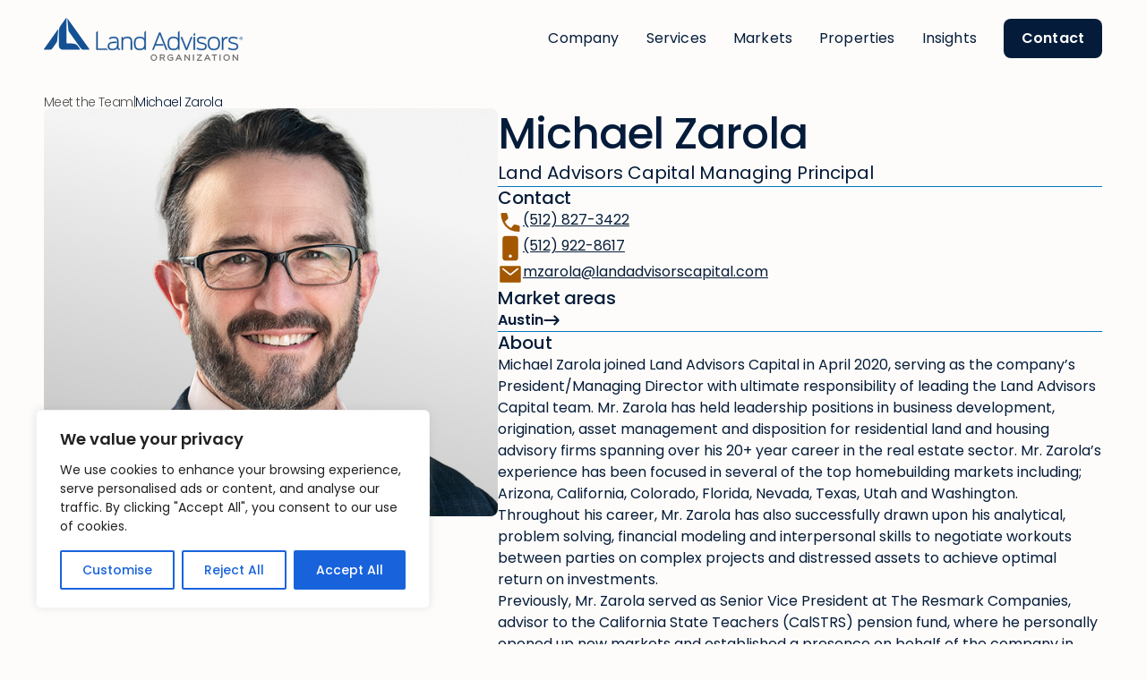

--- FILE ---
content_type: text/html; charset=UTF-8
request_url: https://landadvisors.com/team/michael-zarola/
body_size: 137039
content:

<!doctype html>
<html lang="en-US">

<head>
    <meta charset="UTF-8">
    <meta name="viewport" content="width=device-width,initial-scale=1">
    <meta http-equiv="X-UA-Compatible" content="IE=edge,chrome=1">
    <meta name="theme-color" content="#000">

    <script type="text/javascript">
        const templateURL = 'https://landadvisors.com/wp-content/themes/landadvisors';
        history.scrollRestoration = "manual"
    </script>

    <meta name='robots' content='index, follow, max-image-preview:large, max-snippet:-1, max-video-preview:-1' />
	<style>img:is([sizes="auto" i], [sizes^="auto," i]) { contain-intrinsic-size: 3000px 1500px }</style>
	<link rel="preconnect" href="https://edge.fullstory.com" crossorigin><link rel="dns-prefetch" href="//fullstory.com">
	<!-- This site is optimized with the Yoast SEO plugin v26.2 - https://yoast.com/wordpress/plugins/seo/ -->
	<title>Advisor Detail</title>
	<link rel="canonical" href="https://landadvisors.com/team/advisor-detail/" />
	<meta property="og:locale" content="en_US" />
	<meta property="og:type" content="article" />
	<meta property="og:title" content="Advisor Detail" />
	<meta property="og:url" content="https://landadvisors.com/team/advisor-detail/" />
	<meta property="og:site_name" content="Land Advisors Organization" />
	<meta name="twitter:card" content="summary_large_image" />
	<script type="application/ld+json" class="yoast-schema-graph">{"@context":"https://schema.org","@graph":[{"@type":"WebPage","@id":"https://landadvisors.com/team/advisor-detail/","url":"https://landadvisors.com/team/advisor-detail/","name":"Advisor Detail","isPartOf":{"@id":"https://landadvisors.com/#website"},"datePublished":"2025-04-07T18:56:14+00:00","breadcrumb":{"@id":"https://landadvisors.com/team/advisor-detail/#breadcrumb"},"inLanguage":"en-US","potentialAction":[{"@type":"ReadAction","target":["https://landadvisors.com/team/advisor-detail/"]}]},{"@type":"BreadcrumbList","@id":"https://landadvisors.com/team/advisor-detail/#breadcrumb","itemListElement":[{"@type":"ListItem","position":1,"name":"Home","item":"https://landadvisors.com/"},{"@type":"ListItem","position":2,"name":"Team","item":"https://landadvisors.com/team/"},{"@type":"ListItem","position":3,"name":"Advisor Detail"}]},{"@type":"WebSite","@id":"https://landadvisors.com/#website","url":"https://landadvisors.com/","name":"Land Advisors Organization","description":"Land Advisors Organization","potentialAction":[{"@type":"SearchAction","target":{"@type":"EntryPoint","urlTemplate":"https://landadvisors.com/?s={search_term_string}"},"query-input":{"@type":"PropertyValueSpecification","valueRequired":true,"valueName":"search_term_string"}}],"inLanguage":"en-US"}]}</script>
	<!-- / Yoast SEO plugin. -->


<link rel='dns-prefetch' href='//www.googletagmanager.com' />
<link rel="alternate" type="application/rss+xml" title="Land Advisors Organization &raquo; Feed" href="https://landadvisors.com/feed/" />
<link rel="alternate" type="application/rss+xml" title="Land Advisors Organization &raquo; Comments Feed" href="https://landadvisors.com/comments/feed/" />
<script>
window._wpemojiSettings = {"baseUrl":"https:\/\/s.w.org\/images\/core\/emoji\/16.0.1\/72x72\/","ext":".png","svgUrl":"https:\/\/s.w.org\/images\/core\/emoji\/16.0.1\/svg\/","svgExt":".svg","source":{"concatemoji":"https:\/\/landadvisors.com\/wp-includes\/js\/wp-emoji-release.min.js?ver=6.8.3"}};
/*! This file is auto-generated */
!function(s,n){var o,i,e;function c(e){try{var t={supportTests:e,timestamp:(new Date).valueOf()};sessionStorage.setItem(o,JSON.stringify(t))}catch(e){}}function p(e,t,n){e.clearRect(0,0,e.canvas.width,e.canvas.height),e.fillText(t,0,0);var t=new Uint32Array(e.getImageData(0,0,e.canvas.width,e.canvas.height).data),a=(e.clearRect(0,0,e.canvas.width,e.canvas.height),e.fillText(n,0,0),new Uint32Array(e.getImageData(0,0,e.canvas.width,e.canvas.height).data));return t.every(function(e,t){return e===a[t]})}function u(e,t){e.clearRect(0,0,e.canvas.width,e.canvas.height),e.fillText(t,0,0);for(var n=e.getImageData(16,16,1,1),a=0;a<n.data.length;a++)if(0!==n.data[a])return!1;return!0}function f(e,t,n,a){switch(t){case"flag":return n(e,"\ud83c\udff3\ufe0f\u200d\u26a7\ufe0f","\ud83c\udff3\ufe0f\u200b\u26a7\ufe0f")?!1:!n(e,"\ud83c\udde8\ud83c\uddf6","\ud83c\udde8\u200b\ud83c\uddf6")&&!n(e,"\ud83c\udff4\udb40\udc67\udb40\udc62\udb40\udc65\udb40\udc6e\udb40\udc67\udb40\udc7f","\ud83c\udff4\u200b\udb40\udc67\u200b\udb40\udc62\u200b\udb40\udc65\u200b\udb40\udc6e\u200b\udb40\udc67\u200b\udb40\udc7f");case"emoji":return!a(e,"\ud83e\udedf")}return!1}function g(e,t,n,a){var r="undefined"!=typeof WorkerGlobalScope&&self instanceof WorkerGlobalScope?new OffscreenCanvas(300,150):s.createElement("canvas"),o=r.getContext("2d",{willReadFrequently:!0}),i=(o.textBaseline="top",o.font="600 32px Arial",{});return e.forEach(function(e){i[e]=t(o,e,n,a)}),i}function t(e){var t=s.createElement("script");t.src=e,t.defer=!0,s.head.appendChild(t)}"undefined"!=typeof Promise&&(o="wpEmojiSettingsSupports",i=["flag","emoji"],n.supports={everything:!0,everythingExceptFlag:!0},e=new Promise(function(e){s.addEventListener("DOMContentLoaded",e,{once:!0})}),new Promise(function(t){var n=function(){try{var e=JSON.parse(sessionStorage.getItem(o));if("object"==typeof e&&"number"==typeof e.timestamp&&(new Date).valueOf()<e.timestamp+604800&&"object"==typeof e.supportTests)return e.supportTests}catch(e){}return null}();if(!n){if("undefined"!=typeof Worker&&"undefined"!=typeof OffscreenCanvas&&"undefined"!=typeof URL&&URL.createObjectURL&&"undefined"!=typeof Blob)try{var e="postMessage("+g.toString()+"("+[JSON.stringify(i),f.toString(),p.toString(),u.toString()].join(",")+"));",a=new Blob([e],{type:"text/javascript"}),r=new Worker(URL.createObjectURL(a),{name:"wpTestEmojiSupports"});return void(r.onmessage=function(e){c(n=e.data),r.terminate(),t(n)})}catch(e){}c(n=g(i,f,p,u))}t(n)}).then(function(e){for(var t in e)n.supports[t]=e[t],n.supports.everything=n.supports.everything&&n.supports[t],"flag"!==t&&(n.supports.everythingExceptFlag=n.supports.everythingExceptFlag&&n.supports[t]);n.supports.everythingExceptFlag=n.supports.everythingExceptFlag&&!n.supports.flag,n.DOMReady=!1,n.readyCallback=function(){n.DOMReady=!0}}).then(function(){return e}).then(function(){var e;n.supports.everything||(n.readyCallback(),(e=n.source||{}).concatemoji?t(e.concatemoji):e.wpemoji&&e.twemoji&&(t(e.twemoji),t(e.wpemoji)))}))}((window,document),window._wpemojiSettings);
</script>
<style id='wp-emoji-styles-inline-css'>

	img.wp-smiley, img.emoji {
		display: inline !important;
		border: none !important;
		box-shadow: none !important;
		height: 1em !important;
		width: 1em !important;
		margin: 0 0.07em !important;
		vertical-align: -0.1em !important;
		background: none !important;
		padding: 0 !important;
	}
</style>
<style id='wp-block-library-inline-css'>
:root{--wp-admin-theme-color:#007cba;--wp-admin-theme-color--rgb:0,124,186;--wp-admin-theme-color-darker-10:#006ba1;--wp-admin-theme-color-darker-10--rgb:0,107,161;--wp-admin-theme-color-darker-20:#005a87;--wp-admin-theme-color-darker-20--rgb:0,90,135;--wp-admin-border-width-focus:2px;--wp-block-synced-color:#7a00df;--wp-block-synced-color--rgb:122,0,223;--wp-bound-block-color:var(--wp-block-synced-color)}@media (min-resolution:192dpi){:root{--wp-admin-border-width-focus:1.5px}}.wp-element-button{cursor:pointer}:root{--wp--preset--font-size--normal:16px;--wp--preset--font-size--huge:42px}:root .has-very-light-gray-background-color{background-color:#eee}:root .has-very-dark-gray-background-color{background-color:#313131}:root .has-very-light-gray-color{color:#eee}:root .has-very-dark-gray-color{color:#313131}:root .has-vivid-green-cyan-to-vivid-cyan-blue-gradient-background{background:linear-gradient(135deg,#00d084,#0693e3)}:root .has-purple-crush-gradient-background{background:linear-gradient(135deg,#34e2e4,#4721fb 50%,#ab1dfe)}:root .has-hazy-dawn-gradient-background{background:linear-gradient(135deg,#faaca8,#dad0ec)}:root .has-subdued-olive-gradient-background{background:linear-gradient(135deg,#fafae1,#67a671)}:root .has-atomic-cream-gradient-background{background:linear-gradient(135deg,#fdd79a,#004a59)}:root .has-nightshade-gradient-background{background:linear-gradient(135deg,#330968,#31cdcf)}:root .has-midnight-gradient-background{background:linear-gradient(135deg,#020381,#2874fc)}.has-regular-font-size{font-size:1em}.has-larger-font-size{font-size:2.625em}.has-normal-font-size{font-size:var(--wp--preset--font-size--normal)}.has-huge-font-size{font-size:var(--wp--preset--font-size--huge)}.has-text-align-center{text-align:center}.has-text-align-left{text-align:left}.has-text-align-right{text-align:right}#end-resizable-editor-section{display:none}.aligncenter{clear:both}.items-justified-left{justify-content:flex-start}.items-justified-center{justify-content:center}.items-justified-right{justify-content:flex-end}.items-justified-space-between{justify-content:space-between}.screen-reader-text{border:0;clip-path:inset(50%);height:1px;margin:-1px;overflow:hidden;padding:0;position:absolute;width:1px;word-wrap:normal!important}.screen-reader-text:focus{background-color:#ddd;clip-path:none;color:#444;display:block;font-size:1em;height:auto;left:5px;line-height:normal;padding:15px 23px 14px;text-decoration:none;top:5px;width:auto;z-index:100000}html :where(.has-border-color){border-style:solid}html :where([style*=border-top-color]){border-top-style:solid}html :where([style*=border-right-color]){border-right-style:solid}html :where([style*=border-bottom-color]){border-bottom-style:solid}html :where([style*=border-left-color]){border-left-style:solid}html :where([style*=border-width]){border-style:solid}html :where([style*=border-top-width]){border-top-style:solid}html :where([style*=border-right-width]){border-right-style:solid}html :where([style*=border-bottom-width]){border-bottom-style:solid}html :where([style*=border-left-width]){border-left-style:solid}html :where(img[class*=wp-image-]){height:auto;max-width:100%}:where(figure){margin:0 0 1em}html :where(.is-position-sticky){--wp-admin--admin-bar--position-offset:var(--wp-admin--admin-bar--height,0px)}@media screen and (max-width:600px){html :where(.is-position-sticky){--wp-admin--admin-bar--position-offset:0px}}
</style>
<style id='classic-theme-styles-inline-css'>
/*! This file is auto-generated */
.wp-block-button__link{color:#fff;background-color:#32373c;border-radius:9999px;box-shadow:none;text-decoration:none;padding:calc(.667em + 2px) calc(1.333em + 2px);font-size:1.125em}.wp-block-file__button{background:#32373c;color:#fff;text-decoration:none}
</style>
<style id='global-styles-inline-css'>
:root{--wp--preset--aspect-ratio--square: 1;--wp--preset--aspect-ratio--4-3: 4/3;--wp--preset--aspect-ratio--3-4: 3/4;--wp--preset--aspect-ratio--3-2: 3/2;--wp--preset--aspect-ratio--2-3: 2/3;--wp--preset--aspect-ratio--16-9: 16/9;--wp--preset--aspect-ratio--9-16: 9/16;--wp--preset--color--black: #000000;--wp--preset--color--cyan-bluish-gray: #abb8c3;--wp--preset--color--white: #ffffff;--wp--preset--color--pale-pink: #f78da7;--wp--preset--color--vivid-red: #cf2e2e;--wp--preset--color--luminous-vivid-orange: #ff6900;--wp--preset--color--luminous-vivid-amber: #fcb900;--wp--preset--color--light-green-cyan: #7bdcb5;--wp--preset--color--vivid-green-cyan: #00d084;--wp--preset--color--pale-cyan-blue: #8ed1fc;--wp--preset--color--vivid-cyan-blue: #0693e3;--wp--preset--color--vivid-purple: #9b51e0;--wp--preset--gradient--vivid-cyan-blue-to-vivid-purple: linear-gradient(135deg,rgba(6,147,227,1) 0%,rgb(155,81,224) 100%);--wp--preset--gradient--light-green-cyan-to-vivid-green-cyan: linear-gradient(135deg,rgb(122,220,180) 0%,rgb(0,208,130) 100%);--wp--preset--gradient--luminous-vivid-amber-to-luminous-vivid-orange: linear-gradient(135deg,rgba(252,185,0,1) 0%,rgba(255,105,0,1) 100%);--wp--preset--gradient--luminous-vivid-orange-to-vivid-red: linear-gradient(135deg,rgba(255,105,0,1) 0%,rgb(207,46,46) 100%);--wp--preset--gradient--very-light-gray-to-cyan-bluish-gray: linear-gradient(135deg,rgb(238,238,238) 0%,rgb(169,184,195) 100%);--wp--preset--gradient--cool-to-warm-spectrum: linear-gradient(135deg,rgb(74,234,220) 0%,rgb(151,120,209) 20%,rgb(207,42,186) 40%,rgb(238,44,130) 60%,rgb(251,105,98) 80%,rgb(254,248,76) 100%);--wp--preset--gradient--blush-light-purple: linear-gradient(135deg,rgb(255,206,236) 0%,rgb(152,150,240) 100%);--wp--preset--gradient--blush-bordeaux: linear-gradient(135deg,rgb(254,205,165) 0%,rgb(254,45,45) 50%,rgb(107,0,62) 100%);--wp--preset--gradient--luminous-dusk: linear-gradient(135deg,rgb(255,203,112) 0%,rgb(199,81,192) 50%,rgb(65,88,208) 100%);--wp--preset--gradient--pale-ocean: linear-gradient(135deg,rgb(255,245,203) 0%,rgb(182,227,212) 50%,rgb(51,167,181) 100%);--wp--preset--gradient--electric-grass: linear-gradient(135deg,rgb(202,248,128) 0%,rgb(113,206,126) 100%);--wp--preset--gradient--midnight: linear-gradient(135deg,rgb(2,3,129) 0%,rgb(40,116,252) 100%);--wp--preset--font-size--small: 13px;--wp--preset--font-size--medium: 20px;--wp--preset--font-size--large: 36px;--wp--preset--font-size--x-large: 42px;--wp--preset--spacing--20: 0.44rem;--wp--preset--spacing--30: 0.67rem;--wp--preset--spacing--40: 1rem;--wp--preset--spacing--50: 1.5rem;--wp--preset--spacing--60: 2.25rem;--wp--preset--spacing--70: 3.38rem;--wp--preset--spacing--80: 5.06rem;--wp--preset--shadow--natural: 6px 6px 9px rgba(0, 0, 0, 0.2);--wp--preset--shadow--deep: 12px 12px 50px rgba(0, 0, 0, 0.4);--wp--preset--shadow--sharp: 6px 6px 0px rgba(0, 0, 0, 0.2);--wp--preset--shadow--outlined: 6px 6px 0px -3px rgba(255, 255, 255, 1), 6px 6px rgba(0, 0, 0, 1);--wp--preset--shadow--crisp: 6px 6px 0px rgba(0, 0, 0, 1);}:where(.is-layout-flex){gap: 0.5em;}:where(.is-layout-grid){gap: 0.5em;}body .is-layout-flex{display: flex;}.is-layout-flex{flex-wrap: wrap;align-items: center;}.is-layout-flex > :is(*, div){margin: 0;}body .is-layout-grid{display: grid;}.is-layout-grid > :is(*, div){margin: 0;}:where(.wp-block-columns.is-layout-flex){gap: 2em;}:where(.wp-block-columns.is-layout-grid){gap: 2em;}:where(.wp-block-post-template.is-layout-flex){gap: 1.25em;}:where(.wp-block-post-template.is-layout-grid){gap: 1.25em;}.has-black-color{color: var(--wp--preset--color--black) !important;}.has-cyan-bluish-gray-color{color: var(--wp--preset--color--cyan-bluish-gray) !important;}.has-white-color{color: var(--wp--preset--color--white) !important;}.has-pale-pink-color{color: var(--wp--preset--color--pale-pink) !important;}.has-vivid-red-color{color: var(--wp--preset--color--vivid-red) !important;}.has-luminous-vivid-orange-color{color: var(--wp--preset--color--luminous-vivid-orange) !important;}.has-luminous-vivid-amber-color{color: var(--wp--preset--color--luminous-vivid-amber) !important;}.has-light-green-cyan-color{color: var(--wp--preset--color--light-green-cyan) !important;}.has-vivid-green-cyan-color{color: var(--wp--preset--color--vivid-green-cyan) !important;}.has-pale-cyan-blue-color{color: var(--wp--preset--color--pale-cyan-blue) !important;}.has-vivid-cyan-blue-color{color: var(--wp--preset--color--vivid-cyan-blue) !important;}.has-vivid-purple-color{color: var(--wp--preset--color--vivid-purple) !important;}.has-black-background-color{background-color: var(--wp--preset--color--black) !important;}.has-cyan-bluish-gray-background-color{background-color: var(--wp--preset--color--cyan-bluish-gray) !important;}.has-white-background-color{background-color: var(--wp--preset--color--white) !important;}.has-pale-pink-background-color{background-color: var(--wp--preset--color--pale-pink) !important;}.has-vivid-red-background-color{background-color: var(--wp--preset--color--vivid-red) !important;}.has-luminous-vivid-orange-background-color{background-color: var(--wp--preset--color--luminous-vivid-orange) !important;}.has-luminous-vivid-amber-background-color{background-color: var(--wp--preset--color--luminous-vivid-amber) !important;}.has-light-green-cyan-background-color{background-color: var(--wp--preset--color--light-green-cyan) !important;}.has-vivid-green-cyan-background-color{background-color: var(--wp--preset--color--vivid-green-cyan) !important;}.has-pale-cyan-blue-background-color{background-color: var(--wp--preset--color--pale-cyan-blue) !important;}.has-vivid-cyan-blue-background-color{background-color: var(--wp--preset--color--vivid-cyan-blue) !important;}.has-vivid-purple-background-color{background-color: var(--wp--preset--color--vivid-purple) !important;}.has-black-border-color{border-color: var(--wp--preset--color--black) !important;}.has-cyan-bluish-gray-border-color{border-color: var(--wp--preset--color--cyan-bluish-gray) !important;}.has-white-border-color{border-color: var(--wp--preset--color--white) !important;}.has-pale-pink-border-color{border-color: var(--wp--preset--color--pale-pink) !important;}.has-vivid-red-border-color{border-color: var(--wp--preset--color--vivid-red) !important;}.has-luminous-vivid-orange-border-color{border-color: var(--wp--preset--color--luminous-vivid-orange) !important;}.has-luminous-vivid-amber-border-color{border-color: var(--wp--preset--color--luminous-vivid-amber) !important;}.has-light-green-cyan-border-color{border-color: var(--wp--preset--color--light-green-cyan) !important;}.has-vivid-green-cyan-border-color{border-color: var(--wp--preset--color--vivid-green-cyan) !important;}.has-pale-cyan-blue-border-color{border-color: var(--wp--preset--color--pale-cyan-blue) !important;}.has-vivid-cyan-blue-border-color{border-color: var(--wp--preset--color--vivid-cyan-blue) !important;}.has-vivid-purple-border-color{border-color: var(--wp--preset--color--vivid-purple) !important;}.has-vivid-cyan-blue-to-vivid-purple-gradient-background{background: var(--wp--preset--gradient--vivid-cyan-blue-to-vivid-purple) !important;}.has-light-green-cyan-to-vivid-green-cyan-gradient-background{background: var(--wp--preset--gradient--light-green-cyan-to-vivid-green-cyan) !important;}.has-luminous-vivid-amber-to-luminous-vivid-orange-gradient-background{background: var(--wp--preset--gradient--luminous-vivid-amber-to-luminous-vivid-orange) !important;}.has-luminous-vivid-orange-to-vivid-red-gradient-background{background: var(--wp--preset--gradient--luminous-vivid-orange-to-vivid-red) !important;}.has-very-light-gray-to-cyan-bluish-gray-gradient-background{background: var(--wp--preset--gradient--very-light-gray-to-cyan-bluish-gray) !important;}.has-cool-to-warm-spectrum-gradient-background{background: var(--wp--preset--gradient--cool-to-warm-spectrum) !important;}.has-blush-light-purple-gradient-background{background: var(--wp--preset--gradient--blush-light-purple) !important;}.has-blush-bordeaux-gradient-background{background: var(--wp--preset--gradient--blush-bordeaux) !important;}.has-luminous-dusk-gradient-background{background: var(--wp--preset--gradient--luminous-dusk) !important;}.has-pale-ocean-gradient-background{background: var(--wp--preset--gradient--pale-ocean) !important;}.has-electric-grass-gradient-background{background: var(--wp--preset--gradient--electric-grass) !important;}.has-midnight-gradient-background{background: var(--wp--preset--gradient--midnight) !important;}.has-small-font-size{font-size: var(--wp--preset--font-size--small) !important;}.has-medium-font-size{font-size: var(--wp--preset--font-size--medium) !important;}.has-large-font-size{font-size: var(--wp--preset--font-size--large) !important;}.has-x-large-font-size{font-size: var(--wp--preset--font-size--x-large) !important;}
</style>
<link rel='stylesheet' id='normalize-style-css' href='https://landadvisors.com/wp-content/themes/landadvisors/assets/css/theme/normalize.css?ver=1.0.0' media='all' />
<link rel='stylesheet' id='admin-bar-style-css' href='https://landadvisors.com/wp-content/themes/landadvisors/assets/css/admin/bar.css?ver=1.0.0' media='all' />
<link rel='stylesheet' id='theme-style-css' href='https://landadvisors.com/wp-content/themes/landadvisors/assets/css/theme/styles.css?ver=6972ac5123ce3' media='all' />
<link rel='stylesheet' id='wp-block-paragraph-css' href='https://landadvisors.com/wp-includes/blocks/paragraph/style.min.css?ver=6.8.3' media='all' />
<script id="cookie-law-info-js-extra">
var _ckyConfig = {"_ipData":[],"_assetsURL":"https:\/\/landadvisors.com\/wp-content\/plugins\/cookie-law-info\/lite\/frontend\/images\/","_publicURL":"https:\/\/landadvisors.com","_expiry":"365","_categories":[{"name":"Necessary","slug":"necessary","isNecessary":true,"ccpaDoNotSell":true,"cookies":[],"active":true,"defaultConsent":{"gdpr":true,"ccpa":true}},{"name":"Functional","slug":"functional","isNecessary":false,"ccpaDoNotSell":true,"cookies":[],"active":true,"defaultConsent":{"gdpr":false,"ccpa":false}},{"name":"Analytics","slug":"analytics","isNecessary":false,"ccpaDoNotSell":true,"cookies":[],"active":true,"defaultConsent":{"gdpr":false,"ccpa":false}},{"name":"Performance","slug":"performance","isNecessary":false,"ccpaDoNotSell":true,"cookies":[],"active":true,"defaultConsent":{"gdpr":false,"ccpa":false}},{"name":"Advertisement","slug":"advertisement","isNecessary":false,"ccpaDoNotSell":true,"cookies":[],"active":true,"defaultConsent":{"gdpr":false,"ccpa":false}}],"_activeLaw":"gdpr","_rootDomain":"","_block":"1","_showBanner":"1","_bannerConfig":{"settings":{"type":"box","preferenceCenterType":"popup","position":"bottom-left","applicableLaw":"gdpr"},"behaviours":{"reloadBannerOnAccept":false,"loadAnalyticsByDefault":false,"animations":{"onLoad":"animate","onHide":"sticky"}},"config":{"revisitConsent":{"status":true,"tag":"revisit-consent","position":"bottom-left","meta":{"url":"#"},"styles":{"background-color":"#0056A7"},"elements":{"title":{"type":"text","tag":"revisit-consent-title","status":true,"styles":{"color":"#0056a7"}}}},"preferenceCenter":{"toggle":{"status":true,"tag":"detail-category-toggle","type":"toggle","states":{"active":{"styles":{"background-color":"#1863DC"}},"inactive":{"styles":{"background-color":"#D0D5D2"}}}}},"categoryPreview":{"status":false,"toggle":{"status":true,"tag":"detail-category-preview-toggle","type":"toggle","states":{"active":{"styles":{"background-color":"#1863DC"}},"inactive":{"styles":{"background-color":"#D0D5D2"}}}}},"videoPlaceholder":{"status":true,"styles":{"background-color":"#000000","border-color":"#000000","color":"#ffffff"}},"readMore":{"status":false,"tag":"readmore-button","type":"link","meta":{"noFollow":true,"newTab":true},"styles":{"color":"#1863DC","background-color":"transparent","border-color":"transparent"}},"showMore":{"status":true,"tag":"show-desc-button","type":"button","styles":{"color":"#1863DC"}},"showLess":{"status":true,"tag":"hide-desc-button","type":"button","styles":{"color":"#1863DC"}},"alwaysActive":{"status":true,"tag":"always-active","styles":{"color":"#008000"}},"manualLinks":{"status":true,"tag":"manual-links","type":"link","styles":{"color":"#1863DC"}},"auditTable":{"status":true},"optOption":{"status":true,"toggle":{"status":true,"tag":"optout-option-toggle","type":"toggle","states":{"active":{"styles":{"background-color":"#1863dc"}},"inactive":{"styles":{"background-color":"#FFFFFF"}}}}}}},"_version":"3.3.6","_logConsent":"1","_tags":[{"tag":"accept-button","styles":{"color":"#FFFFFF","background-color":"#1863DC","border-color":"#1863DC"}},{"tag":"reject-button","styles":{"color":"#1863DC","background-color":"transparent","border-color":"#1863DC"}},{"tag":"settings-button","styles":{"color":"#1863DC","background-color":"transparent","border-color":"#1863DC"}},{"tag":"readmore-button","styles":{"color":"#1863DC","background-color":"transparent","border-color":"transparent"}},{"tag":"donotsell-button","styles":{"color":"#1863DC","background-color":"transparent","border-color":"transparent"}},{"tag":"show-desc-button","styles":{"color":"#1863DC"}},{"tag":"hide-desc-button","styles":{"color":"#1863DC"}},{"tag":"cky-always-active","styles":[]},{"tag":"cky-link","styles":[]},{"tag":"accept-button","styles":{"color":"#FFFFFF","background-color":"#1863DC","border-color":"#1863DC"}},{"tag":"revisit-consent","styles":{"background-color":"#0056A7"}}],"_shortCodes":[{"key":"cky_readmore","content":"<a href=\"#\" class=\"cky-policy\" aria-label=\"Cookie Policy\" target=\"_blank\" rel=\"noopener\" data-cky-tag=\"readmore-button\">Cookie Policy<\/a>","tag":"readmore-button","status":false,"attributes":{"rel":"nofollow","target":"_blank"}},{"key":"cky_show_desc","content":"<button class=\"cky-show-desc-btn\" data-cky-tag=\"show-desc-button\" aria-label=\"Show more\">Show more<\/button>","tag":"show-desc-button","status":true,"attributes":[]},{"key":"cky_hide_desc","content":"<button class=\"cky-show-desc-btn\" data-cky-tag=\"hide-desc-button\" aria-label=\"Show less\">Show less<\/button>","tag":"hide-desc-button","status":true,"attributes":[]},{"key":"cky_optout_show_desc","content":"[cky_optout_show_desc]","tag":"optout-show-desc-button","status":true,"attributes":[]},{"key":"cky_optout_hide_desc","content":"[cky_optout_hide_desc]","tag":"optout-hide-desc-button","status":true,"attributes":[]},{"key":"cky_category_toggle_label","content":"[cky_{{status}}_category_label] [cky_preference_{{category_slug}}_title]","tag":"","status":true,"attributes":[]},{"key":"cky_enable_category_label","content":"Enable","tag":"","status":true,"attributes":[]},{"key":"cky_disable_category_label","content":"Disable","tag":"","status":true,"attributes":[]},{"key":"cky_video_placeholder","content":"<div class=\"video-placeholder-normal\" data-cky-tag=\"video-placeholder\" id=\"[UNIQUEID]\"><p class=\"video-placeholder-text-normal\" data-cky-tag=\"placeholder-title\">Please accept cookies to access this content<\/p><\/div>","tag":"","status":true,"attributes":[]},{"key":"cky_enable_optout_label","content":"Enable","tag":"","status":true,"attributes":[]},{"key":"cky_disable_optout_label","content":"Disable","tag":"","status":true,"attributes":[]},{"key":"cky_optout_toggle_label","content":"[cky_{{status}}_optout_label] [cky_optout_option_title]","tag":"","status":true,"attributes":[]},{"key":"cky_optout_option_title","content":"Do Not Sell or Share My Personal Information","tag":"","status":true,"attributes":[]},{"key":"cky_optout_close_label","content":"Close","tag":"","status":true,"attributes":[]},{"key":"cky_preference_close_label","content":"Close","tag":"","status":true,"attributes":[]}],"_rtl":"","_language":"en","_providersToBlock":[]};
var _ckyStyles = {"css":".cky-overlay{background: #000000; opacity: 0.4; position: fixed; top: 0; left: 0; width: 100%; height: 100%; z-index: 99999999;}.cky-hide{display: none;}.cky-btn-revisit-wrapper{display: flex; align-items: center; justify-content: center; background: #0056a7; width: 45px; height: 45px; border-radius: 50%; position: fixed; z-index: 999999; cursor: pointer;}.cky-revisit-bottom-left{bottom: 15px; left: 15px;}.cky-revisit-bottom-right{bottom: 15px; right: 15px;}.cky-btn-revisit-wrapper .cky-btn-revisit{display: flex; align-items: center; justify-content: center; background: none; border: none; cursor: pointer; position: relative; margin: 0; padding: 0;}.cky-btn-revisit-wrapper .cky-btn-revisit img{max-width: fit-content; margin: 0; height: 30px; width: 30px;}.cky-revisit-bottom-left:hover::before{content: attr(data-tooltip); position: absolute; background: #4e4b66; color: #ffffff; left: calc(100% + 7px); font-size: 12px; line-height: 16px; width: max-content; padding: 4px 8px; border-radius: 4px;}.cky-revisit-bottom-left:hover::after{position: absolute; content: \"\"; border: 5px solid transparent; left: calc(100% + 2px); border-left-width: 0; border-right-color: #4e4b66;}.cky-revisit-bottom-right:hover::before{content: attr(data-tooltip); position: absolute; background: #4e4b66; color: #ffffff; right: calc(100% + 7px); font-size: 12px; line-height: 16px; width: max-content; padding: 4px 8px; border-radius: 4px;}.cky-revisit-bottom-right:hover::after{position: absolute; content: \"\"; border: 5px solid transparent; right: calc(100% + 2px); border-right-width: 0; border-left-color: #4e4b66;}.cky-revisit-hide{display: none;}.cky-consent-container{position: fixed; width: 440px; box-sizing: border-box; z-index: 9999999; border-radius: 6px;}.cky-consent-container .cky-consent-bar{background: #ffffff; border: 1px solid; padding: 20px 26px; box-shadow: 0 -1px 10px 0 #acabab4d; border-radius: 6px;}.cky-box-bottom-left{bottom: 40px; left: 40px;}.cky-box-bottom-right{bottom: 40px; right: 40px;}.cky-box-top-left{top: 40px; left: 40px;}.cky-box-top-right{top: 40px; right: 40px;}.cky-custom-brand-logo-wrapper .cky-custom-brand-logo{width: 100px; height: auto; margin: 0 0 12px 0;}.cky-notice .cky-title{color: #212121; font-weight: 700; font-size: 18px; line-height: 24px; margin: 0 0 12px 0;}.cky-notice-des *,.cky-preference-content-wrapper *,.cky-accordion-header-des *,.cky-gpc-wrapper .cky-gpc-desc *{font-size: 14px;}.cky-notice-des{color: #212121; font-size: 14px; line-height: 24px; font-weight: 400;}.cky-notice-des img{height: 25px; width: 25px;}.cky-consent-bar .cky-notice-des p,.cky-gpc-wrapper .cky-gpc-desc p,.cky-preference-body-wrapper .cky-preference-content-wrapper p,.cky-accordion-header-wrapper .cky-accordion-header-des p,.cky-cookie-des-table li div:last-child p{color: inherit; margin-top: 0; overflow-wrap: break-word;}.cky-notice-des P:last-child,.cky-preference-content-wrapper p:last-child,.cky-cookie-des-table li div:last-child p:last-child,.cky-gpc-wrapper .cky-gpc-desc p:last-child{margin-bottom: 0;}.cky-notice-des a.cky-policy,.cky-notice-des button.cky-policy{font-size: 14px; color: #1863dc; white-space: nowrap; cursor: pointer; background: transparent; border: 1px solid; text-decoration: underline;}.cky-notice-des button.cky-policy{padding: 0;}.cky-notice-des a.cky-policy:focus-visible,.cky-notice-des button.cky-policy:focus-visible,.cky-preference-content-wrapper .cky-show-desc-btn:focus-visible,.cky-accordion-header .cky-accordion-btn:focus-visible,.cky-preference-header .cky-btn-close:focus-visible,.cky-switch input[type=\"checkbox\"]:focus-visible,.cky-footer-wrapper a:focus-visible,.cky-btn:focus-visible{outline: 2px solid #1863dc; outline-offset: 2px;}.cky-btn:focus:not(:focus-visible),.cky-accordion-header .cky-accordion-btn:focus:not(:focus-visible),.cky-preference-content-wrapper .cky-show-desc-btn:focus:not(:focus-visible),.cky-btn-revisit-wrapper .cky-btn-revisit:focus:not(:focus-visible),.cky-preference-header .cky-btn-close:focus:not(:focus-visible),.cky-consent-bar .cky-banner-btn-close:focus:not(:focus-visible){outline: 0;}button.cky-show-desc-btn:not(:hover):not(:active){color: #1863dc; background: transparent;}button.cky-accordion-btn:not(:hover):not(:active),button.cky-banner-btn-close:not(:hover):not(:active),button.cky-btn-revisit:not(:hover):not(:active),button.cky-btn-close:not(:hover):not(:active){background: transparent;}.cky-consent-bar button:hover,.cky-modal.cky-modal-open button:hover,.cky-consent-bar button:focus,.cky-modal.cky-modal-open button:focus{text-decoration: none;}.cky-notice-btn-wrapper{display: flex; justify-content: flex-start; align-items: center; flex-wrap: wrap; margin-top: 16px;}.cky-notice-btn-wrapper .cky-btn{text-shadow: none; box-shadow: none;}.cky-btn{flex: auto; max-width: 100%; font-size: 14px; font-family: inherit; line-height: 24px; padding: 8px; font-weight: 500; margin: 0 8px 0 0; border-radius: 2px; cursor: pointer; text-align: center; text-transform: none; min-height: 0;}.cky-btn:hover{opacity: 0.8;}.cky-btn-customize{color: #1863dc; background: transparent; border: 2px solid #1863dc;}.cky-btn-reject{color: #1863dc; background: transparent; border: 2px solid #1863dc;}.cky-btn-accept{background: #1863dc; color: #ffffff; border: 2px solid #1863dc;}.cky-btn:last-child{margin-right: 0;}@media (max-width: 576px){.cky-box-bottom-left{bottom: 0; left: 0;}.cky-box-bottom-right{bottom: 0; right: 0;}.cky-box-top-left{top: 0; left: 0;}.cky-box-top-right{top: 0; right: 0;}}@media (max-height: 480px){.cky-consent-container{max-height: 100vh;overflow-y: scroll}.cky-notice-des{max-height: unset !important;overflow-y: unset !important}.cky-preference-center{height: 100vh;overflow: auto !important}.cky-preference-center .cky-preference-body-wrapper{overflow: unset}}@media (max-width: 440px){.cky-box-bottom-left, .cky-box-bottom-right, .cky-box-top-left, .cky-box-top-right{width: 100%; max-width: 100%;}.cky-consent-container .cky-consent-bar{padding: 20px 0;}.cky-custom-brand-logo-wrapper, .cky-notice .cky-title, .cky-notice-des, .cky-notice-btn-wrapper{padding: 0 24px;}.cky-notice-des{max-height: 40vh; overflow-y: scroll;}.cky-notice-btn-wrapper{flex-direction: column; margin-top: 0;}.cky-btn{width: 100%; margin: 10px 0 0 0;}.cky-notice-btn-wrapper .cky-btn-customize{order: 2;}.cky-notice-btn-wrapper .cky-btn-reject{order: 3;}.cky-notice-btn-wrapper .cky-btn-accept{order: 1; margin-top: 16px;}}@media (max-width: 352px){.cky-notice .cky-title{font-size: 16px;}.cky-notice-des *{font-size: 12px;}.cky-notice-des, .cky-btn{font-size: 12px;}}.cky-modal.cky-modal-open{display: flex; visibility: visible; -webkit-transform: translate(-50%, -50%); -moz-transform: translate(-50%, -50%); -ms-transform: translate(-50%, -50%); -o-transform: translate(-50%, -50%); transform: translate(-50%, -50%); top: 50%; left: 50%; transition: all 1s ease;}.cky-modal{box-shadow: 0 32px 68px rgba(0, 0, 0, 0.3); margin: 0 auto; position: fixed; max-width: 100%; background: #ffffff; top: 50%; box-sizing: border-box; border-radius: 6px; z-index: 999999999; color: #212121; -webkit-transform: translate(-50%, 100%); -moz-transform: translate(-50%, 100%); -ms-transform: translate(-50%, 100%); -o-transform: translate(-50%, 100%); transform: translate(-50%, 100%); visibility: hidden; transition: all 0s ease;}.cky-preference-center{max-height: 79vh; overflow: hidden; width: 845px; overflow: hidden; flex: 1 1 0; display: flex; flex-direction: column; border-radius: 6px;}.cky-preference-header{display: flex; align-items: center; justify-content: space-between; padding: 22px 24px; border-bottom: 1px solid;}.cky-preference-header .cky-preference-title{font-size: 18px; font-weight: 700; line-height: 24px;}.cky-preference-header .cky-btn-close{margin: 0; cursor: pointer; vertical-align: middle; padding: 0; background: none; border: none; width: 24px; height: 24px; min-height: 0; line-height: 0; text-shadow: none; box-shadow: none;}.cky-preference-header .cky-btn-close img{margin: 0; height: 10px; width: 10px;}.cky-preference-body-wrapper{padding: 0 24px; flex: 1; overflow: auto; box-sizing: border-box;}.cky-preference-content-wrapper,.cky-gpc-wrapper .cky-gpc-desc{font-size: 14px; line-height: 24px; font-weight: 400; padding: 12px 0;}.cky-preference-content-wrapper{border-bottom: 1px solid;}.cky-preference-content-wrapper img{height: 25px; width: 25px;}.cky-preference-content-wrapper .cky-show-desc-btn{font-size: 14px; font-family: inherit; color: #1863dc; text-decoration: none; line-height: 24px; padding: 0; margin: 0; white-space: nowrap; cursor: pointer; background: transparent; border-color: transparent; text-transform: none; min-height: 0; text-shadow: none; box-shadow: none;}.cky-accordion-wrapper{margin-bottom: 10px;}.cky-accordion{border-bottom: 1px solid;}.cky-accordion:last-child{border-bottom: none;}.cky-accordion .cky-accordion-item{display: flex; margin-top: 10px;}.cky-accordion .cky-accordion-body{display: none;}.cky-accordion.cky-accordion-active .cky-accordion-body{display: block; padding: 0 22px; margin-bottom: 16px;}.cky-accordion-header-wrapper{cursor: pointer; width: 100%;}.cky-accordion-item .cky-accordion-header{display: flex; justify-content: space-between; align-items: center;}.cky-accordion-header .cky-accordion-btn{font-size: 16px; font-family: inherit; color: #212121; line-height: 24px; background: none; border: none; font-weight: 700; padding: 0; margin: 0; cursor: pointer; text-transform: none; min-height: 0; text-shadow: none; box-shadow: none;}.cky-accordion-header .cky-always-active{color: #008000; font-weight: 600; line-height: 24px; font-size: 14px;}.cky-accordion-header-des{font-size: 14px; line-height: 24px; margin: 10px 0 16px 0;}.cky-accordion-chevron{margin-right: 22px; position: relative; cursor: pointer;}.cky-accordion-chevron-hide{display: none;}.cky-accordion .cky-accordion-chevron i::before{content: \"\"; position: absolute; border-right: 1.4px solid; border-bottom: 1.4px solid; border-color: inherit; height: 6px; width: 6px; -webkit-transform: rotate(-45deg); -moz-transform: rotate(-45deg); -ms-transform: rotate(-45deg); -o-transform: rotate(-45deg); transform: rotate(-45deg); transition: all 0.2s ease-in-out; top: 8px;}.cky-accordion.cky-accordion-active .cky-accordion-chevron i::before{-webkit-transform: rotate(45deg); -moz-transform: rotate(45deg); -ms-transform: rotate(45deg); -o-transform: rotate(45deg); transform: rotate(45deg);}.cky-audit-table{background: #f4f4f4; border-radius: 6px;}.cky-audit-table .cky-empty-cookies-text{color: inherit; font-size: 12px; line-height: 24px; margin: 0; padding: 10px;}.cky-audit-table .cky-cookie-des-table{font-size: 12px; line-height: 24px; font-weight: normal; padding: 15px 10px; border-bottom: 1px solid; border-bottom-color: inherit; margin: 0;}.cky-audit-table .cky-cookie-des-table:last-child{border-bottom: none;}.cky-audit-table .cky-cookie-des-table li{list-style-type: none; display: flex; padding: 3px 0;}.cky-audit-table .cky-cookie-des-table li:first-child{padding-top: 0;}.cky-cookie-des-table li div:first-child{width: 100px; font-weight: 600; word-break: break-word; word-wrap: break-word;}.cky-cookie-des-table li div:last-child{flex: 1; word-break: break-word; word-wrap: break-word; margin-left: 8px;}.cky-footer-shadow{display: block; width: 100%; height: 40px; background: linear-gradient(180deg, rgba(255, 255, 255, 0) 0%, #ffffff 100%); position: absolute; bottom: calc(100% - 1px);}.cky-footer-wrapper{position: relative;}.cky-prefrence-btn-wrapper{display: flex; flex-wrap: wrap; align-items: center; justify-content: center; padding: 22px 24px; border-top: 1px solid;}.cky-prefrence-btn-wrapper .cky-btn{flex: auto; max-width: 100%; text-shadow: none; box-shadow: none;}.cky-btn-preferences{color: #1863dc; background: transparent; border: 2px solid #1863dc;}.cky-preference-header,.cky-preference-body-wrapper,.cky-preference-content-wrapper,.cky-accordion-wrapper,.cky-accordion,.cky-accordion-wrapper,.cky-footer-wrapper,.cky-prefrence-btn-wrapper{border-color: inherit;}@media (max-width: 845px){.cky-modal{max-width: calc(100% - 16px);}}@media (max-width: 576px){.cky-modal{max-width: 100%;}.cky-preference-center{max-height: 100vh;}.cky-prefrence-btn-wrapper{flex-direction: column;}.cky-accordion.cky-accordion-active .cky-accordion-body{padding-right: 0;}.cky-prefrence-btn-wrapper .cky-btn{width: 100%; margin: 10px 0 0 0;}.cky-prefrence-btn-wrapper .cky-btn-reject{order: 3;}.cky-prefrence-btn-wrapper .cky-btn-accept{order: 1; margin-top: 0;}.cky-prefrence-btn-wrapper .cky-btn-preferences{order: 2;}}@media (max-width: 425px){.cky-accordion-chevron{margin-right: 15px;}.cky-notice-btn-wrapper{margin-top: 0;}.cky-accordion.cky-accordion-active .cky-accordion-body{padding: 0 15px;}}@media (max-width: 352px){.cky-preference-header .cky-preference-title{font-size: 16px;}.cky-preference-header{padding: 16px 24px;}.cky-preference-content-wrapper *, .cky-accordion-header-des *{font-size: 12px;}.cky-preference-content-wrapper, .cky-preference-content-wrapper .cky-show-more, .cky-accordion-header .cky-always-active, .cky-accordion-header-des, .cky-preference-content-wrapper .cky-show-desc-btn, .cky-notice-des a.cky-policy{font-size: 12px;}.cky-accordion-header .cky-accordion-btn{font-size: 14px;}}.cky-switch{display: flex;}.cky-switch input[type=\"checkbox\"]{position: relative; width: 44px; height: 24px; margin: 0; background: #d0d5d2; -webkit-appearance: none; border-radius: 50px; cursor: pointer; outline: 0; border: none; top: 0;}.cky-switch input[type=\"checkbox\"]:checked{background: #1863dc;}.cky-switch input[type=\"checkbox\"]:before{position: absolute; content: \"\"; height: 20px; width: 20px; left: 2px; bottom: 2px; border-radius: 50%; background-color: white; -webkit-transition: 0.4s; transition: 0.4s; margin: 0;}.cky-switch input[type=\"checkbox\"]:after{display: none;}.cky-switch input[type=\"checkbox\"]:checked:before{-webkit-transform: translateX(20px); -ms-transform: translateX(20px); transform: translateX(20px);}@media (max-width: 425px){.cky-switch input[type=\"checkbox\"]{width: 38px; height: 21px;}.cky-switch input[type=\"checkbox\"]:before{height: 17px; width: 17px;}.cky-switch input[type=\"checkbox\"]:checked:before{-webkit-transform: translateX(17px); -ms-transform: translateX(17px); transform: translateX(17px);}}.cky-consent-bar .cky-banner-btn-close{position: absolute; right: 9px; top: 5px; background: none; border: none; cursor: pointer; padding: 0; margin: 0; min-height: 0; line-height: 0; height: 24px; width: 24px; text-shadow: none; box-shadow: none;}.cky-consent-bar .cky-banner-btn-close img{height: 9px; width: 9px; margin: 0;}.cky-notice-group{font-size: 14px; line-height: 24px; font-weight: 400; color: #212121;}.cky-notice-btn-wrapper .cky-btn-do-not-sell{font-size: 14px; line-height: 24px; padding: 6px 0; margin: 0; font-weight: 500; background: none; border-radius: 2px; border: none; cursor: pointer; text-align: left; color: #1863dc; background: transparent; border-color: transparent; box-shadow: none; text-shadow: none;}.cky-consent-bar .cky-banner-btn-close:focus-visible,.cky-notice-btn-wrapper .cky-btn-do-not-sell:focus-visible,.cky-opt-out-btn-wrapper .cky-btn:focus-visible,.cky-opt-out-checkbox-wrapper input[type=\"checkbox\"].cky-opt-out-checkbox:focus-visible{outline: 2px solid #1863dc; outline-offset: 2px;}@media (max-width: 440px){.cky-consent-container{width: 100%;}}@media (max-width: 352px){.cky-notice-des a.cky-policy, .cky-notice-btn-wrapper .cky-btn-do-not-sell{font-size: 12px;}}.cky-opt-out-wrapper{padding: 12px 0;}.cky-opt-out-wrapper .cky-opt-out-checkbox-wrapper{display: flex; align-items: center;}.cky-opt-out-checkbox-wrapper .cky-opt-out-checkbox-label{font-size: 16px; font-weight: 700; line-height: 24px; margin: 0 0 0 12px; cursor: pointer;}.cky-opt-out-checkbox-wrapper input[type=\"checkbox\"].cky-opt-out-checkbox{background-color: #ffffff; border: 1px solid black; width: 20px; height: 18.5px; margin: 0; -webkit-appearance: none; position: relative; display: flex; align-items: center; justify-content: center; border-radius: 2px; cursor: pointer;}.cky-opt-out-checkbox-wrapper input[type=\"checkbox\"].cky-opt-out-checkbox:checked{background-color: #1863dc; border: none;}.cky-opt-out-checkbox-wrapper input[type=\"checkbox\"].cky-opt-out-checkbox:checked::after{left: 6px; bottom: 4px; width: 7px; height: 13px; border: solid #ffffff; border-width: 0 3px 3px 0; border-radius: 2px; -webkit-transform: rotate(45deg); -ms-transform: rotate(45deg); transform: rotate(45deg); content: \"\"; position: absolute; box-sizing: border-box;}.cky-opt-out-checkbox-wrapper.cky-disabled .cky-opt-out-checkbox-label,.cky-opt-out-checkbox-wrapper.cky-disabled input[type=\"checkbox\"].cky-opt-out-checkbox{cursor: no-drop;}.cky-gpc-wrapper{margin: 0 0 0 32px;}.cky-footer-wrapper .cky-opt-out-btn-wrapper{display: flex; flex-wrap: wrap; align-items: center; justify-content: center; padding: 22px 24px;}.cky-opt-out-btn-wrapper .cky-btn{flex: auto; max-width: 100%; text-shadow: none; box-shadow: none;}.cky-opt-out-btn-wrapper .cky-btn-cancel{border: 1px solid #dedfe0; background: transparent; color: #858585;}.cky-opt-out-btn-wrapper .cky-btn-confirm{background: #1863dc; color: #ffffff; border: 1px solid #1863dc;}@media (max-width: 352px){.cky-opt-out-checkbox-wrapper .cky-opt-out-checkbox-label{font-size: 14px;}.cky-gpc-wrapper .cky-gpc-desc, .cky-gpc-wrapper .cky-gpc-desc *{font-size: 12px;}.cky-opt-out-checkbox-wrapper input[type=\"checkbox\"].cky-opt-out-checkbox{width: 16px; height: 16px;}.cky-opt-out-checkbox-wrapper input[type=\"checkbox\"].cky-opt-out-checkbox:checked::after{left: 5px; bottom: 4px; width: 3px; height: 9px;}.cky-gpc-wrapper{margin: 0 0 0 28px;}}.video-placeholder-youtube{background-size: 100% 100%; background-position: center; background-repeat: no-repeat; background-color: #b2b0b059; position: relative; display: flex; align-items: center; justify-content: center; max-width: 100%;}.video-placeholder-text-youtube{text-align: center; align-items: center; padding: 10px 16px; background-color: #000000cc; color: #ffffff; border: 1px solid; border-radius: 2px; cursor: pointer;}.video-placeholder-normal{background-image: url(\"\/wp-content\/plugins\/cookie-law-info\/lite\/frontend\/images\/placeholder.svg\"); background-size: 80px; background-position: center; background-repeat: no-repeat; background-color: #b2b0b059; position: relative; display: flex; align-items: flex-end; justify-content: center; max-width: 100%;}.video-placeholder-text-normal{align-items: center; padding: 10px 16px; text-align: center; border: 1px solid; border-radius: 2px; cursor: pointer;}.cky-rtl{direction: rtl; text-align: right;}.cky-rtl .cky-banner-btn-close{left: 9px; right: auto;}.cky-rtl .cky-notice-btn-wrapper .cky-btn:last-child{margin-right: 8px;}.cky-rtl .cky-notice-btn-wrapper .cky-btn:first-child{margin-right: 0;}.cky-rtl .cky-notice-btn-wrapper{margin-left: 0; margin-right: 15px;}.cky-rtl .cky-prefrence-btn-wrapper .cky-btn{margin-right: 8px;}.cky-rtl .cky-prefrence-btn-wrapper .cky-btn:first-child{margin-right: 0;}.cky-rtl .cky-accordion .cky-accordion-chevron i::before{border: none; border-left: 1.4px solid; border-top: 1.4px solid; left: 12px;}.cky-rtl .cky-accordion.cky-accordion-active .cky-accordion-chevron i::before{-webkit-transform: rotate(-135deg); -moz-transform: rotate(-135deg); -ms-transform: rotate(-135deg); -o-transform: rotate(-135deg); transform: rotate(-135deg);}@media (max-width: 768px){.cky-rtl .cky-notice-btn-wrapper{margin-right: 0;}}@media (max-width: 576px){.cky-rtl .cky-notice-btn-wrapper .cky-btn:last-child{margin-right: 0;}.cky-rtl .cky-prefrence-btn-wrapper .cky-btn{margin-right: 0;}.cky-rtl .cky-accordion.cky-accordion-active .cky-accordion-body{padding: 0 22px 0 0;}}@media (max-width: 425px){.cky-rtl .cky-accordion.cky-accordion-active .cky-accordion-body{padding: 0 15px 0 0;}}.cky-rtl .cky-opt-out-btn-wrapper .cky-btn{margin-right: 12px;}.cky-rtl .cky-opt-out-btn-wrapper .cky-btn:first-child{margin-right: 0;}.cky-rtl .cky-opt-out-checkbox-wrapper .cky-opt-out-checkbox-label{margin: 0 12px 0 0;}"};
</script>
<script src="https://landadvisors.com/wp-content/plugins/cookie-law-info/lite/frontend/js/script.min.js?ver=3.3.6" id="cookie-law-info-js"></script>
<script src="https://landadvisors.com/wp-includes/js/jquery/jquery.min.js?ver=3.7.1" id="jquery-core-js"></script>
<script src="https://landadvisors.com/wp-includes/js/jquery/jquery-migrate.min.js?ver=3.4.1" id="jquery-migrate-js"></script>
<script src="https://landadvisors.com/wp-content/themes/landadvisors/assets/js/external/vimeo-player.js?ver=1.0.0" id="vimeo-script-js"></script>
<script src="https://landadvisors.com/wp-content/themes/landadvisors/assets/js/external/gsap.min.js?ver=1.0.0" id="gsap-script-js"></script>
<script src="https://landadvisors.com/wp-content/themes/landadvisors/assets/js/external/ScrollTrigger.min.js?ver=1.0.0" id="scroll-trigger-script-js"></script>
<script src="https://landadvisors.com/wp-content/themes/landadvisors/assets/js/external/smooth-scroll-gblaze.min.js?ver=1.0.0" id="gblaze-smoother-script-js"></script>
<link rel="https://api.w.org/" href="https://landadvisors.com/wp-json/" /><link rel="alternate" title="JSON" type="application/json" href="https://landadvisors.com/wp-json/wp/v2/pages/53" /><link rel="EditURI" type="application/rsd+xml" title="RSD" href="https://landadvisors.com/xmlrpc.php?rsd" />
<meta name="generator" content="WordPress 6.8.3" />
<link rel='shortlink' href='https://landadvisors.com/?p=53' />
<link rel="alternate" title="oEmbed (JSON)" type="application/json+oembed" href="https://landadvisors.com/wp-json/oembed/1.0/embed?url=https%3A%2F%2Flandadvisors.com%2Fteam%2Fadvisor-detail%2F" />
<link rel="alternate" title="oEmbed (XML)" type="text/xml+oembed" href="https://landadvisors.com/wp-json/oembed/1.0/embed?url=https%3A%2F%2Flandadvisors.com%2Fteam%2Fadvisor-detail%2F&#038;format=xml" />
<style id="cky-style-inline">[data-cky-tag]{visibility:hidden;}</style><meta name="generator" content="Site Kit by Google 1.164.0" /><link id="favicon" rel="icon" type="image/png" href="https://landadvisors.com/wp-content/uploads/2025/09/favicon-32x32-1.png">    <script async src="https://www.googletagmanager.com/gtag/js?id=AW-620567584"></script>
    <script>
      window.dataLayer = window.dataLayer || [];
      function gtag(){dataLayer.push(arguments);}
      gtag('js', new Date());
      gtag('config', 'AW-620567584');
      gtag('config', 'G-89EFEGF868');
    </script>

    <!-- Google Tag Manager -->
    <script>(function(w,d,s,l,i){w[l]=w[l]||[];w[l].push({'gtm.start':
    new Date().getTime(),event:'gtm.js'});var f=d.getElementsByTagName(s)[0],
    j=d.createElement(s),dl=l!='dataLayer'?'&l='+l:'';j.async=true;j.src=
    'https://www.googletagmanager.com/gtm.js?id='+i+dl;f.parentNode.insertBefore(j,f);
    })(window,document,'script','dataLayer','GTM-K2B3BWKR');</script>
    <!-- End Google Tag Manager -->
    <!-- DEBUG: IS_SINGLE = FALSE --><!-- DEBUG: CURRENT TEMPLATE:  -->    <script>
        window._fs_ready = window._fs_ready || [];
        window._fs_loaded = false;
        
                window['_fs_host'] = "fullstory.com";
                window['_fs_script'] = "edge.fullstory.com\/s\/fs.js";
                window['_fs_org'] = "o-21NJBM-na1";
                window['_fs_namespace'] = "FS";
                
        !function(m,n,e,t,l,o,g,y){
            if(m[e])return;
            var s,f,a=function(h){return!(h in m)||(m.console&&m.console.log&&m.console.log('FullStory namespace conflict. Please set window["_fs_namespace"].'),!1)}(e);
            function p(b){var h,d=[];function j(){h&&(d.forEach((function(b){var d;try{d=b[h[0]]&&b[h[0]](h[1])}catch(h){return void(b[3]&&b[3](h))}d&&d.then?d.then(b[2],b[3]):b[2]&&b[2](d)})),d.length=0)}function r(b){return function(d){h||(h=[b,d],j())}}return b(r(0),r(1)),{then:function(b,h){return p((function(r,i){d.push([b,h,r,i]),j()}))}}}
            a&&(g=m[e]=function(){var b=function(b,d,j,r){function i(i,c){h(b,d,j,i,c,r)}r=r||2;var c,u=/Async$/;return u.test(b)?(b=b.replace(u,""),"function"==typeof Promise?new Promise(i):p(i)):h(b,d,j,c,c,r)};function h(h,d,j,r,i,c){return b._api?b._api(h,d,j,r,i,c):(b.q&&b.q.push([h,d,j,r,i,c]),null)}return b.q=[],b}(),
            y=function(b){function h(h){"function"==typeof h[4]&&h[4](new Error(b))}var d=g.q;if(d){for(var j=0;j<d.length;j++)h(d[j]);d.length=0,d.push=h}},
            function(){
                var loadScript=function(){
                    if(window._fs_loaded)return;
                    window._fs_loaded=true;
                    (o=n.createElement(t)).async=!0;
                    o.crossOrigin='anonymous';
                    o.src='https://'+l;
                    o.onload=function(){window._fs_ready.forEach(function(fn){fn()});window._fs_ready=[]};
                    o.onerror=function(){y('Error loading '+l)};
                    var b=n.getElementsByTagName(t)[0];
                    b&&b.parentNode?b.parentNode.insertBefore(o,b):n.head.appendChild(o)
                };
                
                if(document.readyState==='loading'){
                    document.addEventListener('DOMContentLoaded',loadScript);
                }else if(document.readyState==='interactive'){
                    setTimeout(loadScript,0);
                }else{
                    loadScript();
                }
            }(),
            function(){
                function b(){}
                function h(b,h,d){g(b,h,d,1)}
                function d(b,d,j){h('setProperties',{type:b,properties:d},j)}
                function j(b,h){d('user',b,h)}
                function r(b,h,d){j({uid:b},d),h&&j(h,d)}
                g.identify=r;g.setUserVars=j;g.identifyAccount=b;g.clearUserCookie=b;g.setVars=d;
                g.event=function(b,d,j){h('trackEvent',{name:b,properties:d},j)};
                g.anonymize=function(){r(!1)};g.shutdown=function(){h('shutdown')};g.restart=function(){h('restart')};
                g.log=function(b,d){h('log',{level:b,msg:d})};g.consent=function(b){h('setIdentity',{consent:!arguments.length||b})}
            }(),
            s='fetch',f='XMLHttpRequest',g._w={},g._w[f]=m[f],g._w[s]=m[s],
            m[s]&&(m[s]=function(){return g._w[s].apply(this,arguments)}),g._v='2.0.0')
        }(window,document,window._fs_namespace,'script',window._fs_script);
    </script>
    <link rel="icon" href="https://landadvisors.com/wp-content/uploads/2025/08/LA_LogoIcon_DarkTransparent_512-min1-150x150.png" sizes="32x32" />
<link rel="icon" href="https://landadvisors.com/wp-content/uploads/2025/08/LA_LogoIcon_DarkTransparent_512-min1-300x300.png" sizes="192x192" />
<link rel="apple-touch-icon" href="https://landadvisors.com/wp-content/uploads/2025/08/LA_LogoIcon_DarkTransparent_512-min1-300x300.png" />
<meta name="msapplication-TileImage" content="https://landadvisors.com/wp-content/uploads/2025/08/LA_LogoIcon_DarkTransparent_512-min1-300x300.png" />

    <script>
        SmoothScroll({
            keyboardSupport: true,
            animationTime: 800,
            stepSize: 50,
            keyboardSupport: true,
            arrowScroll: 50,
            touchpadSupport: true,
        });
    </script>
<script>
window['_fs_host'] = 'fullstory.com';
window['_fs_script'] = 'edge.fullstory.com/s/fs.js';
window['_fs_org'] = 'o-21NJBM-na1';
window['_fs_namespace'] = 'FS';
!function(m,n,e,t,l,o,g,y){var s,f,a=function(h){
return!(h in m)||(m.console&&m.console.log&&m.console.log('FullStory namespace conflict. Please set window["_fs_namespace"].'),!1)}(e)
;function p(b){var h,d=[];function j(){h&&(d.forEach((function(b){var d;try{d=b[h[0]]&&b[h[0]](h[1])}catch(h){return void(b[3]&&b[3](h))}
d&&d.then?d.then(b[2],b[3]):b[2]&&b[2](d)})),d.length=0)}function r(b){return function(d){h||(h=[b,d],j())}}return b(r(0),r(1)),{
then:function(b,h){return p((function(r,i){d.push([b,h,r,i]),j()}))}}}a&&(g=m[e]=function(){var b=function(b,d,j,r){function i(i,c){
h(b,d,j,i,c,r)}r=r||2;var c,u=/Async$/;return u.test(b)?(b=b.replace(u,""),"function"==typeof Promise?new Promise(i):p(i)):h(b,d,j,c,c,r)}
;function h(h,d,j,r,i,c){return b._api?b._api(h,d,j,r,i,c):(b.q&&b.q.push([h,d,j,r,i,c]),null)}return b.q=[],b}(),y=function(b){function h(h){
"function"==typeof h[4]&&h[4](new Error(b))}var d=g.q;if(d){for(var j=0;j<d.length;j++)h(d[j]);d.length=0,d.push=h}},function(){
(o=n.createElement(t)).async=!0,o.crossOrigin="anonymous",o.src="https://"+l,o.onerror=function(){y("Error loading "+l)}
;var b=n.getElementsByTagName(t)[0];b&&b.parentNode?b.parentNode.insertBefore(o,b):n.head.appendChild(o)}(),function(){function b(){}
function h(b,h,d){g(b,h,d,1)}function d(b,d,j){h("setProperties",{type:b,properties:d},j)}function j(b,h){d("user",b,h)}function r(b,h,d){j({
uid:b},d),h&&j(h,d)}g.identify=r,g.setUserVars=j,g.identifyAccount=b,g.clearUserCookie=b,g.setVars=d,g.event=function(b,d,j){h("trackEvent",{
name:b,properties:d},j)},g.anonymize=function(){r(!1)},g.shutdown=function(){h("shutdown")},g.restart=function(){h("restart")},
g.log=function(b,d){h("log",{level:b,msg:d})},g.consent=function(b){h("setIdentity",{consent:!arguments.length||b})}}(),s="fetch",
f="XMLHttpRequest",g._w={},g._w[f]=m[f],g._w[s]=m[s],m[s]&&(m[s]=function(){return g._w[s].apply(this,arguments)}),g._v="2.0.0")
}(window,document,window._fs_namespace,"script",window._fs_script);
</script>
</head>

<body class="wp-singular page-template-default page page-id-53 page-child parent-pageid-52 wp-embed-responsive wp-theme-landadvisors">
    
<nav class="nav  is-default">
	<div class="nav__outer">
		<div class="container">
			<div class="nav__inner">
				<a href="https://landadvisors.com" class="nav__logo">
					<svg xmlns="http://www.w3.org/2000/svg" viewbox="0 0 1870.6667 404.78668">
						<g>
							<path id="path2" d="m 7761.39,405.859 c -96.97,0 -166.07,-77.578 -166.07,-174.55 0,-96.969 70.28,-175.7973 167.25,-175.7973 96.97,0 166.07,77.5783 166.07,174.5473 0,96.972 -70.28,175.8 -167.25,175.8 z m 0,-394.5895 c -129.12,0 -215.77,101.2505 -215.77,218.7895 0,117.621 87.87,220.043 216.95,220.043 129.12,0 215.77,-101.243 215.77,-218.793 0,-117.61 -87.87,-220.0395 -216.95,-220.0395" style="fill:#656263;fill-opacity:1;fill-rule:nonzero;stroke:none" transform="matrix(0.13333333,0,0,-0.13333333,0,404.78667)"/>
							<path id="path3" d="m 7761.39,405.859 c -96.97,0 -166.07,-77.578 -166.07,-174.55 0,-96.969 70.28,-175.7973 167.25,-175.7973 96.97,0 166.07,77.5783 166.07,174.5473 0,96.972 -70.28,175.8 -167.25,175.8 z m 0,-394.5895 c -129.12,0 -215.77,101.2505 -215.77,218.7895 0,117.621 87.87,220.043 216.95,220.043 129.12,0 215.77,-101.243 215.77,-218.793 0,-117.61 -87.87,-220.0395 -216.95,-220.0395 z" style="fill:none;stroke:#656263;stroke-width:22.536;stroke-linecap:butt;stroke-linejoin:miter;stroke-miterlimit:10;stroke-dasharray:none;stroke-opacity:1" transform="matrix(0.13333333,0,0,-0.13333333,0,404.78667)"/>
							<path id="path4" d="m 8374.51,398.559 h -130.9 v -172.11 h 130.31 c 63.63,0 109.1,32.742 109.1,87.903 0,52.718 -40.01,84.207 -108.51,84.207 z M 8487.85,18.5703 8364.81,183.449 h -121.2 V 18.5703 h -47.89 V 442.809 h 182.44 c 93.32,0 153.34,-50.289 153.34,-126.688 0,-70.871 -48.48,-112.09 -115.15,-124.191 L 8546.66,18.5703 h -58.81" style="fill:#656263;fill-opacity:1;fill-rule:nonzero;stroke:none" transform="matrix(0.13333333,0,0,-0.13333333,0,404.78667)"/>
							<path id="path5" d="m 8374.51,398.559 h -130.9 v -172.11 h 130.31 c 63.63,0 109.1,32.742 109.1,87.903 0,52.718 -40.01,84.207 -108.51,84.207 z M 8487.85,18.5703 8364.81,183.449 h -121.2 V 18.5703 h -47.89 V 442.809 h 182.44 c 93.32,0 153.34,-50.289 153.34,-126.688 0,-70.871 -48.48,-112.09 -115.15,-124.191 L 8546.66,18.5703 Z" style="fill:none;stroke:#656263;stroke-width:22.536;stroke-linecap:butt;stroke-linejoin:miter;stroke-miterlimit:10;stroke-dasharray:none;stroke-opacity:1" transform="matrix(0.13333333,0,0,-0.13333333,0,404.78667)"/>
							<path id="path6" d="m 8947.06,11.2695 c -133.32,0 -215.73,96.9685 -215.73,218.7895 0,117.031 85.43,220.043 212.71,220.043 71.53,0 115.77,-20.641 158.18,-56.403 l -30.9,-36.359 c -32.71,28.539 -69.09,48.519 -129.08,48.519 -93.96,0 -161.21,-79.418 -161.21,-174.55 0,-101.829 64.82,-176.9809 167.88,-176.9809 48.48,0 93.32,18.8125 122.41,42.4024 V 202.191 h -129.08 v 43.059 h 175.13 V 76.1602 C 9077.99,40.9883 9018.59,11.2695 8947.06,11.2695" style="fill:#656263;fill-opacity:1;fill-rule:nonzero;stroke:#656263;stroke-width:22.536;stroke-linecap:butt;stroke-linejoin:miter;stroke-miterlimit:10;stroke-dasharray:none;stroke-opacity:1" transform="matrix(0.13333333,0,0,-0.13333333,0,404.78667)"/>
							<path id="path7" d="m 9520.24,390.078 -96.97,-216.359 h 193.35 z M 9736.64,18.5703 H 9685.1 L 9635.39,130.66 H 9404.5 L 9354.21,18.5703 h -49.11 l 193.36,427.2617 h 44.83 L 9736.64,18.5703" style="fill:#656263;fill-opacity:1;fill-rule:nonzero;stroke:none" transform="matrix(0.13333333,0,0,-0.13333333,0,404.78667)"/>
							<path id="path8" d="m 9520.24,390.078 -96.97,-216.359 h 193.35 z M 9736.64,18.5703 H 9685.1 L 9635.39,130.66 H 9404.5 L 9354.21,18.5703 h -49.11 l 193.36,427.2617 h 44.83 z" style="fill:none;stroke:#656263;stroke-width:22.536;stroke-linecap:butt;stroke-linejoin:miter;stroke-miterlimit:10;stroke-dasharray:none;stroke-opacity:1" transform="matrix(0.13333333,0,0,-0.13333333,0,404.78667)"/>
							<path id="path9" d="m 10248.6,442.809 h 46.6 V 18.5703 h -38.1 L 9983.11,366.48 V 18.5703 h -46.67 V 442.809 h 44.86 l 267.3,-340.028 v 340.028" style="fill:#656263;fill-opacity:1;fill-rule:nonzero;stroke:none" transform="matrix(0.13333333,0,0,-0.13333333,0,404.78667)"/>
							<path id="path10" d="m 10248.6,442.809 h 46.6 V 18.5703 h -38.1 L 9983.11,366.48 V 18.5703 h -46.67 V 442.809 h 44.86 l 267.3,-340.028 z" style="fill:none;stroke:#656263;stroke-width:22.536;stroke-linecap:butt;stroke-linejoin:miter;stroke-miterlimit:10;stroke-dasharray:none;stroke-opacity:1" transform="matrix(0.13333333,0,0,-0.13333333,0,404.78667)"/>
							<path id="path11" d="M 10583.5,442.809 V 18.5703 h -47.9 V 442.809 h 47.9" style="fill:#656263;fill-opacity:1;fill-rule:nonzero;stroke:none" transform="matrix(0.13333333,0,0,-0.13333333,0,404.78667)"/>
							<path id="path12" d="M 10583.5,442.809 V 18.5703 h -47.9 V 442.809 Z" style="fill:none;stroke:#656263;stroke-width:22.536;stroke-linecap:butt;stroke-linejoin:miter;stroke-miterlimit:10;stroke-dasharray:none;stroke-opacity:1" transform="matrix(0.13333333,0,0,-0.13333333,0,404.78667)"/>
							<path id="path13" d="m 10813.7,399.809 v 43 h 331 v -32.09 L 10869.5,61.6289 h 275.2 V 18.5703 h -340.1 v 32.1406 l 274.6,349.0981 h -265.5" style="fill:#656263;fill-opacity:1;fill-rule:nonzero;stroke:none" transform="matrix(0.13333333,0,0,-0.13333333,0,404.78667)"/>
							<path id="path14" d="m 10813.7,399.809 v 43 h 331 v -32.09 L 10869.5,61.6289 h 275.2 V 18.5703 h -340.1 v 32.1406 l 274.6,349.0981 z" style="fill:none;stroke:#656263;stroke-width:22.536;stroke-linecap:butt;stroke-linejoin:miter;stroke-miterlimit:10;stroke-dasharray:none;stroke-opacity:1" transform="matrix(0.13333333,0,0,-0.13333333,0,404.78667)"/>
							<path id="path15" d="m 11539,390.078 -96.9,-216.359 h 193.3 z m 216.4,-371.5077 h -51.5 l -49.7,112.0897 h -230.9 L 11373,18.5703 h -49.1 l 193.3,427.2617 h 44.9 l 193.3,-427.2617" style="fill:#656263;fill-opacity:1;fill-rule:nonzero;stroke:none" transform="matrix(0.13333333,0,0,-0.13333333,0,404.78667)"/>
							<path id="path16" d="m 11539,390.078 -96.9,-216.359 h 193.3 z m 216.4,-371.5077 h -51.5 l -49.7,112.0897 h -230.9 L 11373,18.5703 h -49.1 l 193.3,427.2617 h 44.9 z" style="fill:none;stroke:#656263;stroke-width:22.536;stroke-linecap:butt;stroke-linejoin:miter;stroke-miterlimit:10;stroke-dasharray:none;stroke-opacity:1" transform="matrix(0.13333333,0,0,-0.13333333,0,404.78667)"/>
							<path id="path17" d="m 12061.3,18.5703 h -48.5 V 398.559 h -142.5 v 44.25 h 333.4 v -44.25 h -142.4 V 18.5703" style="fill:#656263;fill-opacity:1;fill-rule:nonzero;stroke:none" transform="matrix(0.13333333,0,0,-0.13333333,0,404.78667)"/>
							<path id="path18" d="m 12061.3,18.5703 h -48.5 V 398.559 h -142.5 v 44.25 h 333.4 v -44.25 h -142.4 z" style="fill:none;stroke:#656263;stroke-width:22.536;stroke-linecap:butt;stroke-linejoin:miter;stroke-miterlimit:10;stroke-dasharray:none;stroke-opacity:1" transform="matrix(0.13333333,0,0,-0.13333333,0,404.78667)"/>
							<path id="path19" d="M 12461.7,442.809 V 18.5703 h -47.9 V 442.809 h 47.9" style="fill:#656263;fill-opacity:1;fill-rule:nonzero;stroke:none" transform="matrix(0.13333333,0,0,-0.13333333,0,404.78667)"/>
							<path id="path20" d="M 12461.7,442.809 V 18.5703 h -47.9 V 442.809 Z" style="fill:none;stroke:#656263;stroke-width:22.536;stroke-linecap:butt;stroke-linejoin:miter;stroke-miterlimit:10;stroke-dasharray:none;stroke-opacity:1" transform="matrix(0.13333333,0,0,-0.13333333,0,404.78667)"/>
							<path id="path21" d="m 12899.2,405.859 c -97,0 -166.1,-77.578 -166.1,-174.55 0,-96.969 70.3,-175.7973 167.3,-175.7973 97,0 166.1,77.5783 166.1,174.5473 0,96.972 -70.3,175.8 -167.3,175.8 z m 0,-394.5895 c -129.1,0 -215.8,101.2505 -215.8,218.7895 0,117.621 87.9,220.043 217,220.043 129.1,0 215.8,-101.243 215.8,-218.793 0,-117.61 -87.9,-220.0395 -217,-220.0395" style="fill:#656263;fill-opacity:1;fill-rule:nonzero;stroke:none" transform="matrix(0.13333333,0,0,-0.13333333,0,404.78667)"/>
							<path id="path22" d="m 12899.2,405.859 c -97,0 -166.1,-77.578 -166.1,-174.55 0,-96.969 70.3,-175.7973 167.3,-175.7973 97,0 166.1,77.5783 166.1,174.5473 0,96.972 -70.3,175.8 -167.3,175.8 z m 0,-394.5895 c -129.1,0 -215.8,101.2505 -215.8,218.7895 0,117.621 87.9,220.043 217,220.043 129.1,0 215.8,-101.243 215.8,-218.793 0,-117.61 -87.9,-220.0395 -217,-220.0395 z" style="fill:none;stroke:#656263;stroke-width:22.536;stroke-linecap:butt;stroke-linejoin:miter;stroke-miterlimit:10;stroke-dasharray:none;stroke-opacity:1" transform="matrix(0.13333333,0,0,-0.13333333,0,404.78667)"/>
							<path id="path23" d="m 13645.7,442.809 h 46.6 V 18.5703 h -38.1 l -274,347.9097 V 18.5703 h -46.7 V 442.809 h 44.9 l 267.3,-340.028 v 340.028" style="fill:#656263;fill-opacity:1;fill-rule:nonzero;stroke:none" transform="matrix(0.13333333,0,0,-0.13333333,0,404.78667)"/>
							<path id="path24" d="m 13645.7,442.809 h 46.6 V 18.5703 h -38.1 l -274,347.9097 V 18.5703 h -46.7 V 442.809 h 44.9 l 267.3,-340.028 z" style="fill:none;stroke:#656263;stroke-width:22.536;stroke-linecap:butt;stroke-linejoin:miter;stroke-miterlimit:10;stroke-dasharray:none;stroke-opacity:1" transform="matrix(0.13333333,0,0,-0.13333333,0,404.78667)"/>
							<path id="path25" d="m 13895.7,1578.24 h 14.1 c 16.9,0 24.7,-5.69 27.4,-18.29 2.9,-16.18 5.7,-26.8 9.2,-31 h 22.4 c -2.8,4.2 -4.9,11.24 -8.4,29.52 -3.5,14.83 -9.1,23.97 -19.6,28.17 v 1.36 c 12.6,4.2 23.1,13.34 23.1,28.16 0,10.63 -4.9,19.77 -11.8,24.59 -7.8,5.68 -17.6,9.14 -37.4,9.14 -16.1,0 -28.7,-1.36 -40.7,-3.46 v -117.48 h 21.7 z m 0,53.49 c 3.6,0.62 8.4,1.36 16.9,1.36 21.2,0 28.2,-7.79 28.2,-19.03 0,-14.08 -14.1,-19.02 -30.3,-19.02 h -14.8 z m 20.4,70.91 c -64,0 -114.5,-49.29 -114.5,-111.8 0,-63.99 50.5,-113.16 114.5,-113.16 64,0 113.9,49.17 113.9,113.16 0,62.51 -49.9,111.8 -113.2,111.8 z m 0,-19.64 c 51.4,0 88.7,-41.51 88.7,-92.9 0,-51.27 -37.3,-92.78 -88,-92.16 -52,0 -90.8,40.89 -90.8,92.9 0,50.65 38.8,92.16 89.5,92.16 h 0.6" style="fill:#145194;fill-opacity:1;fill-rule:nonzero;stroke:none" transform="matrix(0.13333333,0,0,-0.13333333,0,404.78667)"/>
							<path id="path26" d="m 3708.34,2017.37 86.06,79.97 V 861.141 h 632.2 l 69.49,-77.903 H 3708.34 V 2017.37" style="fill:#145194;fill-opacity:1;fill-rule:nonzero;stroke:none" transform="matrix(0.13333333,0,0,-0.13333333,0,404.78667)"/>
							<path id="path27" d="m 3708.34,2017.37 86.06,79.97 V 861.141 h 632.2 l 69.49,-77.903 h -787.75 z" style="fill:none;stroke:#145194;stroke-width:28.8;stroke-linecap:butt;stroke-linejoin:miter;stroke-miterlimit:10;stroke-dasharray:none;stroke-opacity:1" transform="matrix(0.13333333,0,0,-0.13333333,0,404.78667)"/>
							<path id="path28" d="m 5491.43,1667.94 64.91,3.21 9.73,-124.98 c 35.72,77.9 120.14,146.07 331.12,146.07 293.84,0 321.45,-146.07 321.45,-365.21 V 783.238 h -82.8 V 1317.3 c 0,175.32 -14.62,295.41 -256.48,295.41 -256.48,0 -305.19,-137.98 -305.19,-323.03 V 783.238 h -82.74 v 884.702" style="fill:#145194;fill-opacity:1;fill-rule:nonzero;stroke:none" transform="matrix(0.13333333,0,0,-0.13333333,0,404.78667)"/>
							<path id="path29" d="m 5491.43,1667.94 64.91,3.21 9.73,-124.98 c 35.72,77.9 120.14,146.07 331.12,146.07 293.84,0 321.45,-146.07 321.45,-365.21 V 783.238 h -82.8 V 1317.3 c 0,175.32 -14.62,295.41 -256.48,295.41 -256.48,0 -305.19,-137.98 -305.19,-323.03 V 783.238 h -82.74 z" style="fill:none;stroke:#145194;stroke-width:28.8;stroke-linecap:butt;stroke-linejoin:miter;stroke-miterlimit:10;stroke-dasharray:none;stroke-opacity:1" transform="matrix(0.13333333,0,0,-0.13333333,0,404.78667)"/>
							<path id="path30" d="m 7102.76,1231.25 c 0,295.46 -97.42,383.09 -340.86,383.09 -240.28,0 -308.45,-139.61 -308.45,-383.09 0,-243.441 68.17,-386.301 308.45,-386.301 240.23,0 340.86,90.891 340.86,386.301 z m -732.11,0 c 0,285.73 87.69,460.99 381.47,460.99 202.93,0 301.93,-47.02 350.64,-159.06 v 489.39 l 82.79,79.98 V 786.512 l -64.96,-4.903 -9.74,150.969 c -58.43,-116.887 -155.8,-165.527 -360.31,-165.527 -293.83,0 -379.89,176.89 -379.89,464.199" style="fill:#145194;fill-opacity:1;fill-rule:nonzero;stroke:none" transform="matrix(0.13333333,0,0,-0.13333333,0,404.78667)"/>
							<path id="path31" d="m 7102.76,1231.25 c 0,295.46 -97.42,383.09 -340.86,383.09 -240.28,0 -308.45,-139.61 -308.45,-383.09 0,-243.441 68.17,-386.301 308.45,-386.301 240.23,0 340.86,90.891 340.86,386.301 z m -732.11,0 c 0,285.73 87.69,460.99 381.47,460.99 202.93,0 301.93,-47.02 350.64,-159.06 v 489.39 l 82.79,79.98 V 786.512 l -64.96,-4.903 -9.74,150.969 c -58.43,-116.887 -155.8,-165.527 -360.31,-165.527 -293.83,0 -379.89,176.89 -379.89,464.199 z" style="fill:none;stroke:#145194;stroke-width:28.8;stroke-linecap:butt;stroke-linejoin:miter;stroke-miterlimit:10;stroke-dasharray:none;stroke-opacity:1" transform="matrix(0.13333333,0,0,-0.13333333,0,404.78667)"/>
							<path id="path32" d="m 8224.13,1994.17 h -82.79 L 7659.25,783.238 h 84.37 l 120.14,305.202 h 562.2 l -27.45,77.9 h -505.5 l 288.88,722.31 438.33,-1105.412 h 86 L 8224.13,1994.17" style="fill:#145194;fill-opacity:1;fill-rule:nonzero;stroke:none" transform="matrix(0.13333333,0,0,-0.13333333,0,404.78667)"/>
							<path id="path33" d="m 8224.13,1994.17 h -82.79 L 7659.25,783.238 h 84.37 l 120.14,305.202 h 562.2 l -27.45,77.9 h -505.5 l 288.88,722.31 438.33,-1105.412 h 86 z" style="fill:none;stroke:#145194;stroke-width:28.8;stroke-linecap:butt;stroke-linejoin:miter;stroke-miterlimit:10;stroke-dasharray:none;stroke-opacity:1" transform="matrix(0.13333333,0,0,-0.13333333,0,404.78667)"/>
							<path id="path34" d="m 9479.34,1231.25 c 0,295.46 -97.42,383.09 -340.85,383.09 -240.29,0 -308.46,-139.61 -308.46,-383.09 0,-243.441 68.17,-386.301 308.46,-386.301 240.22,0 340.85,90.891 340.85,386.301 z m -732.1,0 c 0,285.73 87.69,460.99 381.46,460.99 202.94,0 301.93,-47.02 350.64,-159.06 v 489.39 l 82.79,79.98 V 786.512 l -64.96,-4.903 -9.73,150.969 c -58.45,-116.887 -155.8,-165.527 -360.37,-165.527 -293.77,0 -379.83,176.89 -379.83,464.199" style="fill:#145194;fill-opacity:1;fill-rule:nonzero;stroke:none" transform="matrix(0.13333333,0,0,-0.13333333,0,404.78667)"/>
							<path id="path35" d="m 9479.34,1231.25 c 0,295.46 -97.42,383.09 -340.85,383.09 -240.29,0 -308.46,-139.61 -308.46,-383.09 0,-243.441 68.17,-386.301 308.46,-386.301 240.22,0 340.85,90.891 340.85,386.301 z m -732.1,0 c 0,285.73 87.69,460.99 381.46,460.99 202.94,0 301.93,-47.02 350.64,-159.06 v 489.39 l 82.79,79.98 V 786.512 l -64.96,-4.903 -9.73,150.969 c -58.45,-116.887 -155.8,-165.527 -360.37,-165.527 -293.77,0 -379.83,176.89 -379.83,464.199 z" style="fill:none;stroke:#145194;stroke-width:28.8;stroke-linecap:butt;stroke-linejoin:miter;stroke-miterlimit:10;stroke-dasharray:none;stroke-opacity:1" transform="matrix(0.13333333,0,0,-0.13333333,0,404.78667)"/>
							<path id="path36" d="m 9670.21,1671.15 h 86 l 313.29,-797.009 313.3,797.009 h 84.4 l -355.5,-896.009 h -87.6 l -353.89,896.009" style="fill:#145194;fill-opacity:1;fill-rule:nonzero;stroke:none" transform="matrix(0.13333333,0,0,-0.13333333,0,404.78667)"/>
							<path id="path37" d="m 9670.21,1671.15 h 86 l 313.29,-797.009 313.3,797.009 h 84.4 l -355.5,-896.009 h -87.6 z" style="fill:none;stroke:#145194;stroke-width:28.8;stroke-linecap:butt;stroke-linejoin:miter;stroke-miterlimit:10;stroke-dasharray:none;stroke-opacity:1" transform="matrix(0.13333333,0,0,-0.13333333,0,404.78667)"/>
							<path id="path38" d="m 10577.6,1671.15 h 82.8 V 783.238 h -82.8 z m 0,208.59 82.8,78.71 v -157.43 h -82.8 v 78.72" style="fill:#145194;fill-opacity:1;fill-rule:nonzero;stroke:none" transform="matrix(0.13333333,0,0,-0.13333333,0,404.78667)"/>
							<path id="path39" d="m 10577.6,1671.15 h 82.8 V 783.238 h -82.8 z m 0,208.59 82.8,78.71 v -157.43 h -82.8 z" style="fill:none;stroke:#145194;stroke-width:28.8;stroke-linecap:butt;stroke-linejoin:miter;stroke-miterlimit:10;stroke-dasharray:none;stroke-opacity:1" transform="matrix(0.13333333,0,0,-0.13333333,0,404.78667)"/>
							<path id="path40" d="m 10785.8,862.77 43.8,63.339 c 108.8,-69.8 220.7,-86.058 311.6,-86.058 173.7,0 258.2,37.347 258.2,185.049 0,118.51 -71.5,141.24 -258.2,181.85 -201.3,43.81 -318.1,79.53 -318.1,256.43 0,141.23 84.4,228.86 316.5,228.86 131.5,0 232.1,-29.19 310,-74.64 l -38.9,-68.17 c -68.2,38.92 -157.5,66.54 -269.5,66.54 -181.7,0 -236.9,-60.07 -236.9,-154.23 0,-115.24 74.6,-141.17 245,-178.52 212.7,-45.45 331.2,-79.54 331.2,-256.49 0,-201.25 -115.2,-261.308 -342.5,-261.308 -105.5,0 -232.2,17.816 -352.2,97.348" style="fill:#145194;fill-opacity:1;fill-rule:nonzero;stroke:none" transform="matrix(0.13333333,0,0,-0.13333333,0,404.78667)"/>
							<path id="path41" d="m 10785.8,862.77 43.8,63.339 c 108.8,-69.8 220.7,-86.058 311.6,-86.058 173.7,0 258.2,37.347 258.2,185.049 0,118.51 -71.5,141.24 -258.2,181.85 -201.3,43.81 -318.1,79.53 -318.1,256.43 0,141.23 84.4,228.86 316.5,228.86 131.5,0 232.1,-29.19 310,-74.64 l -38.9,-68.17 c -68.2,38.92 -157.5,66.54 -269.5,66.54 -181.7,0 -236.9,-60.07 -236.9,-154.23 0,-115.24 74.6,-141.17 245,-178.52 212.7,-45.45 331.2,-79.54 331.2,-256.49 0,-201.25 -115.2,-261.308 -342.5,-261.308 -105.5,0 -232.2,17.816 -352.2,97.348 z" style="fill:none;stroke:#145194;stroke-width:28.8;stroke-linecap:butt;stroke-linejoin:miter;stroke-miterlimit:10;stroke-dasharray:none;stroke-opacity:1" transform="matrix(0.13333333,0,0,-0.13333333,0,404.78667)"/>
							<path id="path42" d="m 12333.5,1228.04 c 0,254.85 -94.1,386.3 -336,386.3 -240.2,0 -332.7,-131.45 -332.7,-386.3 0,-254.849 92.5,-386.36 332.7,-386.36 241.9,0 336,131.511 336,386.36 z m -751.5,1.63 c 0,306.77 116.8,462.57 415.5,462.57 298.7,0 418.8,-155.8 418.8,-462.57 0,-308.451 -120.1,-464.248 -418.8,-464.248 -298.7,0 -415.5,155.797 -415.5,464.248" style="fill:#145194;fill-opacity:1;fill-rule:nonzero;stroke:none" transform="matrix(0.13333333,0,0,-0.13333333,0,404.78667)"/>
							<path id="path43" d="m 12333.5,1228.04 c 0,254.85 -94.1,386.3 -336,386.3 -240.2,0 -332.7,-131.45 -332.7,-386.3 0,-254.849 92.5,-386.36 332.7,-386.36 241.9,0 336,131.511 336,386.36 z m -751.5,1.63 c 0,306.77 116.8,462.57 415.5,462.57 298.7,0 418.8,-155.8 418.8,-462.57 0,-308.451 -120.1,-464.248 -418.8,-464.248 -298.7,0 -415.5,155.797 -415.5,464.248 z" style="fill:none;stroke:#145194;stroke-width:28.8;stroke-linecap:butt;stroke-linejoin:miter;stroke-miterlimit:10;stroke-dasharray:none;stroke-opacity:1" transform="matrix(0.13333333,0,0,-0.13333333,0,404.78667)"/>
							<path id="path44" d="m 12572.3,1667.94 64.9,3.21 9.7,-152.54 c 32.5,87.63 142.9,163.9 315,163.9 v -81.17 c -220.8,0 -306.9,-137.96 -306.9,-324.65 V 783.238 h -82.7 v 884.702" style="fill:#145194;fill-opacity:1;fill-rule:nonzero;stroke:none" transform="matrix(0.13333333,0,0,-0.13333333,0,404.78667)"/>
							<path id="path45" d="m 12572.3,1667.94 64.9,3.21 9.7,-152.54 c 32.5,87.63 142.9,163.9 315,163.9 v -81.17 c -220.8,0 -306.9,-137.96 -306.9,-324.65 V 783.238 h -82.7 z" style="fill:none;stroke:#145194;stroke-width:28.8;stroke-linecap:butt;stroke-linejoin:miter;stroke-miterlimit:10;stroke-dasharray:none;stroke-opacity:1" transform="matrix(0.13333333,0,0,-0.13333333,0,404.78667)"/>
							<path id="path46" d="m 13009.7,862.77 43.9,63.339 c 108.7,-69.8 220.7,-86.058 311.6,-86.058 173.7,0 258.1,37.347 258.1,185.049 0,118.51 -71.4,141.24 -258.1,181.85 -201.3,43.81 -318.1,79.53 -318.1,256.43 0,141.23 84.4,228.86 316.5,228.86 131.5,0 232.1,-29.19 310,-74.64 l -38.9,-68.17 c -68.2,38.92 -157.5,66.54 -269.5,66.54 -181.8,0 -236.9,-60.07 -236.9,-154.23 0,-115.24 74.6,-141.17 245,-178.52 212.7,-45.45 331.2,-79.54 331.2,-256.49 0,-201.25 -115.3,-261.308 -342.5,-261.308 -105.6,0 -232.2,17.816 -352.3,97.348" style="fill:#145194;fill-opacity:1;fill-rule:nonzero;stroke:none" transform="matrix(0.13333333,0,0,-0.13333333,0,404.78667)"/>
							<path id="path47" d="m 13009.7,862.77 43.9,63.339 c 108.7,-69.8 220.7,-86.058 311.6,-86.058 173.7,0 258.1,37.347 258.1,185.049 0,118.51 -71.4,141.24 -258.1,181.85 -201.3,43.81 -318.1,79.53 -318.1,256.43 0,141.23 84.4,228.86 316.5,228.86 131.5,0 232.1,-29.19 310,-74.64 l -38.9,-68.17 c -68.2,38.92 -157.5,66.54 -269.5,66.54 -181.8,0 -236.9,-60.07 -236.9,-154.23 0,-115.24 74.6,-141.17 245,-178.52 212.7,-45.45 331.2,-79.54 331.2,-256.49 0,-201.25 -115.3,-261.308 -342.5,-261.308 -105.6,0 -232.2,17.816 -352.3,97.348 z" style="fill:none;stroke:#145194;stroke-width:28.8;stroke-linecap:butt;stroke-linejoin:miter;stroke-miterlimit:10;stroke-dasharray:none;stroke-opacity:1" transform="matrix(0.13333333,0,0,-0.13333333,0,404.78667)"/>
							<path id="path48" d="m 5259.83,974.82 v 357.11 c 0,254.85 -43.81,360.31 -336.02,360.31 -136.34,0 -261.31,-51.91 -318.13,-90.9 l 43.82,-64.9 c 56.81,38.98 155.8,79.53 269.48,79.53 220.23,0 256.3,-76.1 259.42,-254.89 h 0.26 v -165.49 c 0,-246.762 -98.99,-357.168 -342.48,-357.168 -180.21,0 -233.76,71.43 -233.76,193.208 0,191.32 111.81,240.12 519.86,240.22 v 76.27 h -2.06 c -438.27,0 -598.97,-68.16 -598.97,-321.39 0,-149.332 63.29,-261.32 305.21,-261.32 209.34,0 303.5,55.18 360.3,165.539 0,-100.629 30.89,-149.34 137.98,-149.34 14.62,0 25.98,0 32.51,3.262 v 73.07 c -90.96,0 -97.42,12.989 -97.42,116.879" style="fill:#145194;fill-opacity:1;fill-rule:nonzero;stroke:none" transform="matrix(0.13333333,0,0,-0.13333333,0,404.78667)"/>
							<path id="path49" d="m 5259.83,974.82 v 357.11 c 0,254.85 -43.81,360.31 -336.02,360.31 -136.34,0 -261.31,-51.91 -318.13,-90.9 l 43.82,-64.9 c 56.81,38.98 155.8,79.53 269.48,79.53 220.23,0 256.3,-76.1 259.42,-254.89 h 0.26 v -165.49 c 0,-246.762 -98.99,-357.168 -342.48,-357.168 -180.21,0 -233.76,71.43 -233.76,193.208 0,191.32 111.81,240.12 519.86,240.22 v 76.27 h -2.06 c -438.27,0 -598.97,-68.16 -598.97,-321.39 0,-149.332 63.29,-261.32 305.21,-261.32 209.34,0 303.5,55.18 360.3,165.539 0,-100.629 30.89,-149.34 137.98,-149.34 14.62,0 25.98,0 32.51,3.262 v 73.07 c -90.96,0 -97.42,12.989 -97.42,116.879 z" style="fill:none;stroke:#145194;stroke-width:28.8;stroke-linecap:butt;stroke-linejoin:miter;stroke-miterlimit:10;stroke-dasharray:none;stroke-opacity:1" transform="matrix(0.13333333,0,0,-0.13333333,0,404.78667)"/>
							<path id="path50" d="M 976.324,2196.37 11.2383,842.98 C -11.8633,810.539 1.81641,784 41.6406,784 H 435.23 c 39.829,0 95.157,23.34 122.95,51.871 l 6.879,7.059 c 27.793,28.519 69.234,78.55 92.093,111.16 l 235.832,337.82 c 22.856,32.61 44.204,91.77 47.438,131.47 l 72.028,759.8 c 3.23,39.7 -13.02,45.64 -36.126,13.19" style="fill:#145194;fill-opacity:1;fill-rule:nonzero;stroke:none" transform="matrix(0.13333333,0,0,-0.13333333,0,404.78667)"/>
							<path id="path51" d="m 2543.88,843.051 -143.22,201.799 c -23.05,32.49 -136.18,183.1 -458.6,183.1 0,0 -260.52,0 -286.25,0 -48.87,7.51 -57.28,45.86 -58.4,64.44 v 1709.22 c 0,39.83 -18.81,45.8 -41.79,13.27 L 1162.83,2459 c -22.98,-32.54 -100.92,-154.37 -100.92,-345.61 0,0 0,-1.68 0,-56.01 0,-13.08 0,-968.28 0,-986.49 0,-269.8 267.75,-286.89 267.75,-286.89 h 1183.72 c 39.83,0 53.55,26.57 30.5,59.051" style="fill:#145194;fill-opacity:1;fill-rule:nonzero;stroke:none" transform="matrix(0.13333333,0,0,-0.13333333,0,404.78667)"/>
							<path id="path52" d="M 1694.79,2954.2 3201.47,842.98 c 23.11,-32.441 9.43,-58.98 -30.4,-58.98 h -393.59 c -39.82,0 -95.15,23.34 -122.94,51.871 l -6.88,7.059 c -27.8,28.519 -69.24,78.55 -92.1,111.16 l -777.43,1095.64 c -22.86,32.61 -44.2,91.78 -47.43,131.47 l -72.04,759.81 c -3.23,39.69 13.03,45.63 36.13,13.19" style="fill:#145194;fill-opacity:1;fill-rule:nonzero;stroke:none" transform="matrix(0.13333333,0,0,-0.13333333,0,404.78667)"/>
						</g>
					</svg>
				</a>

				<div class="nav__burger">
					<svg class="h-[1.25rem] w-auto" width="27" height="19" viewbox="0 0 27 19" fill="none" xmlns="http://www.w3.org/2000/svg">
						<path class="stroke-[0.125rem]" d="M1 1.5H26" stroke="black" stroke-width="2" stroke-linecap="round"/>
						<path class="stroke-[0.125rem]" d="M1 9.5H26" stroke="black" stroke-width="2" stroke-linecap="round"/>
						<path class="stroke-[0.125rem]" d="M1 17.5H26" stroke="black" stroke-width="2" stroke-linecap="round"/>
					</svg>
				</div>

									<div class="nav__items">
						<div class="nav__panel-items">
							<div class="nav__group">
																	
																														<div class="nav__item parent" data-panel-group="1">
												<div class="nav__item-inner">
													<p>Company</p>

													<svg class="hidden" width="18" height="12" viewbox="0 0 18 12" fill="none" xmlns="http://www.w3.org/2000/svg">
														<path fill-rule="evenodd" clip-rule="evenodd" d="M14.0389 4.9999L10.6495 1.6105L12.0637 0.196289L17.1602 5.29279V6.707L12.0637 11.8035L10.6495 10.3893L14.0389 6.9999H0.435547V4.9999H14.0389Z" fill="#041C3A"/>
													</svg>
												</div>

												
												
																																				
																								
																									<div class="nav__dd">
														<div class="container">
															<div class="nav__dd-inner">
																<div class="nav__dd-main">
																	
																	<div class="nav__dd-groups-outer">
																		<div class="nav__dd-groups" style="grid-template-columns: repeat(2, minmax(0, 1fr))">
																																																																																<div class="nav__dd-group">
																																													
																																																																																															
																								<div class="flex flex-col gap-[0.5rem]">
																									<a class="nav__dd-group-link" href="/about" target="_self">
																										<p class="nav__dd-item-title lg text-navy">About us</p>

																																																					<p class="text-charcoal !text-[0.875rem] !leading-[130%]">Learn who we are and what drives our work</p>
																																																			</a>
																																																	</div>
																							
																																													
																																																																																															
																								<div class="flex flex-col gap-[0.5rem]">
																									<a class="nav__dd-group-link" href="/team" target="_self">
																										<p class="nav__dd-item-title lg text-navy">Team</p>

																																																					<p class="text-charcoal !text-[0.875rem] !leading-[130%]">Get to know our land advisory experts serving clients across the U.S.</p>
																																																			</a>
																																																	</div>
																							
																																											</div>
																																																																																																				<div class="nav__dd-group">
																																													
																																																																																															
																								<div class="flex flex-col gap-[0.5rem]">
																									<a class="nav__dd-group-link" href="/careers" target="_self">
																										<p class="nav__dd-item-title lg text-navy">Careers</p>

																																																					<p class="text-charcoal !text-[0.875rem] !leading-[130%]">Discover job openings and growth opportunities</p>
																																																			</a>
																																																	</div>
																							
																																											</div>
																																																									</div>

																																			</div>

																																																					
																																																																										
																																																			</div>
															</div>
														</div>
													</div>
																							</div>
																																				
																														<div class="nav__item parent" data-panel-group="2">
												<div class="nav__item-inner">
													<p>Services</p>

													<svg class="hidden" width="18" height="12" viewbox="0 0 18 12" fill="none" xmlns="http://www.w3.org/2000/svg">
														<path fill-rule="evenodd" clip-rule="evenodd" d="M14.0389 4.9999L10.6495 1.6105L12.0637 0.196289L17.1602 5.29279V6.707L12.0637 11.8035L10.6495 10.3893L14.0389 6.9999H0.435547V4.9999H14.0389Z" fill="#041C3A"/>
													</svg>
												</div>

												
												
																																				
																								
																									<div class="nav__dd">
														<div class="container">
															<div class="nav__dd-inner">
																<div class="nav__dd-main">
																	
																	<div class="nav__dd-groups-outer">
																		<div class="nav__dd-groups" style="grid-template-columns: repeat(2, minmax(0, 1fr))">
																																																																																<div class="nav__dd-group">
																																													
																																																																																															
																								<div class="flex flex-col gap-[0.5rem]">
																									<a class="nav__dd-group-link" href="/services/brokerage-advisory" target="_self">
																										<p class="nav__dd-item-title lg text-navy">Advisory & brokerage</p>

																																																					<p class="text-charcoal !text-[0.875rem] !leading-[130%]">Experts in land brokerage, strategy, and execution</p>
																																																			</a>
																																																	</div>
																							
																																													
																																																																																															
																								<div class="flex flex-col gap-[0.5rem]">
																									<a class="nav__dd-group-link" href="/services/development-solutions" target="_self">
																										<p class="nav__dd-item-title lg text-navy">Development solutions</p>

																																																					<p class="text-charcoal !text-[0.875rem] !leading-[130%]">Support for planning, entitlements, and more</p>
																																																			</a>
																																																	</div>
																							
																																													
																																																																																															
																								<div class="flex flex-col gap-[0.5rem]">
																									<a class="nav__dd-group-link" href="/services/infrastructure-finance" target="_self">
																										<p class="nav__dd-item-title lg text-navy">Infrastructure finance</p>

																																																					<p class="text-charcoal !text-[0.875rem] !leading-[130%]">Funding strategies for public improvements</p>
																																																			</a>
																																																	</div>
																							
																																											</div>
																																																																																																				<div class="nav__dd-group">
																																													
																																																																																															
																								<div class="flex flex-col gap-[0.5rem]">
																									<a class="nav__dd-group-link" href="/services/capital-markets" target="_self">
																										<p class="nav__dd-item-title lg text-navy">Capital markets</p>

																																																					<p class="text-charcoal !text-[0.875rem] !leading-[130%]">Land-focused capital sourcing and guidance</p>
																																																			</a>
																																																	</div>
																							
																																													
																																																																																															
																								<div class="flex flex-col gap-[0.5rem]">
																									<a class="nav__dd-group-link" href="/services/market-research" target="_self">
																										<p class="nav__dd-item-title lg text-navy">Market research</p>

																																																					<p class="text-charcoal !text-[0.875rem] !leading-[130%]">Insights and data that drive smart decisions</p>
																																																			</a>
																																																	</div>
																							
																																											</div>
																																																									</div>

																																																																											
																			<a class="mt-auto card-cta default" href="/services" target="_self">
																				<p class="lg !font-normal">View all services</p>

																				<svg width="18" height="12" viewbox="0 0 18 12" fill="none" xmlns="http://www.w3.org/2000/svg">
																					<path fill-rule="evenodd" clip-rule="evenodd" d="M14.4726 4.9999L11.0832 1.6105L12.4974 0.196289L17.5939 5.29279V6.707L12.4974 11.8035L11.0832 10.3893L14.4726 6.9999H0.869263V4.9999H14.4726Z" fill="#69C5FF"/>
																					<path fill-rule="evenodd" clip-rule="evenodd" d="M15 7H1V5H15V7Z" fill="#69C5FF"/>
																				</svg>
																			</a>
																																			</div>

																																																					
																																																																										
																																																			</div>
															</div>
														</div>
													</div>
																							</div>
																																				
																														<div class="nav__item parent" data-panel-group="3">
												<div class="nav__item-inner">
													<p>Markets</p>

													<svg class="hidden" width="18" height="12" viewbox="0 0 18 12" fill="none" xmlns="http://www.w3.org/2000/svg">
														<path fill-rule="evenodd" clip-rule="evenodd" d="M14.0389 4.9999L10.6495 1.6105L12.0637 0.196289L17.1602 5.29279V6.707L12.0637 11.8035L10.6495 10.3893L14.0389 6.9999H0.435547V4.9999H14.0389Z" fill="#041C3A"/>
													</svg>
												</div>

												
												
																																				
																								
																									<div class="nav__dd">
														<div class="container">
															<div class="nav__dd-inner">
																<div class="nav__dd-main">
																	
																	<div class="nav__dd-groups-outer">
																		<div class="nav__dd-groups" style="grid-template-columns: repeat(3, minmax(0, 1fr))">
																																																																																<div class="nav__dd-group">
																																													
																																																																																															
																								<div class="flex flex-col gap-[0.5rem]">
																									<a class="nav__dd-group-link" href="/market/arizona/" target="_self">
																										<p class="nav__dd-item-title lg text-navy">Arizona</p>

																																																			</a>
																																																																													<div class="flex flex-col gap-[0.25rem]">
																																																																																																																																																																											<a class="nav__dd-group-link sub-link-group" href="/market/arizona/phoenix/" target="">
																														<p class="nav__dd-item-sub-title !text-charcoal">
																															Phoenix</p>
																													</a>
																																																																																																																																																																																																							<a class="nav__dd-group-link sub-link-group" href="/market/arizona/casa-grande/" target="">
																														<p class="nav__dd-item-sub-title !text-charcoal">
																															Casa Grande</p>
																													</a>
																																																																																																																																																																																																							<a class="nav__dd-group-link sub-link-group" href="/market/arizona/tucson/" target="">
																														<p class="nav__dd-item-sub-title !text-charcoal">
																															Tucson</p>
																													</a>
																																																																																																																																																																																																							<a class="nav__dd-group-link sub-link-group" href="/market/arizona/northern-arizona/" target="">
																														<p class="nav__dd-item-sub-title !text-charcoal">
																															Northern Arizona</p>
																													</a>
																																																																																	</div>
																																																	</div>
																							
																																													
																																																																																															
																								<div class="flex flex-col gap-[0.5rem]">
																									<a class="nav__dd-group-link" href="/market/california/" target="_self">
																										<p class="nav__dd-item-title lg text-navy">California</p>

																																																			</a>
																																																																													<div class="flex flex-col gap-[0.25rem]">
																																																																																																																																																																											<a class="nav__dd-group-link sub-link-group" href="/market/california/bay-area/" target="">
																														<p class="nav__dd-item-sub-title !text-charcoal">
																															Bay Area</p>
																													</a>
																																																																																																																																																																																																							<a class="nav__dd-group-link sub-link-group" href="/market/california/central-ca/" target="">
																														<p class="nav__dd-item-sub-title !text-charcoal">
																															Central California</p>
																													</a>
																																																																																																																																																																																																							<a class="nav__dd-group-link sub-link-group" href="/market/california/coachella-valley/" target="">
																														<p class="nav__dd-item-sub-title !text-charcoal">
																															Coachella Valley</p>
																													</a>
																																																																																																																																																																																																							<a class="nav__dd-group-link sub-link-group" href="/market/california/high-desert/" target="">
																														<p class="nav__dd-item-sub-title !text-charcoal">
																															High Desert</p>
																													</a>
																																																																																																																																																																																																							<a class="nav__dd-group-link sub-link-group" href="/market/california/inland-empire/" target="">
																														<p class="nav__dd-item-sub-title !text-charcoal">
																															Inland Empire</p>
																													</a>
																																																																																																																																																																																																							<a class="nav__dd-group-link sub-link-group" href="/market/california/los-angeles/" target="">
																														<p class="nav__dd-item-sub-title !text-charcoal">
																															Los Angeles</p>
																													</a>
																																																																																																																																																																																																							<a class="nav__dd-group-link sub-link-group" href="/market/california/orange-county/" target="">
																														<p class="nav__dd-item-sub-title !text-charcoal">
																															Orange County</p>
																													</a>
																																																																																																																																																																																																							<a class="nav__dd-group-link sub-link-group" href="/market/california/sacramento/" target="">
																														<p class="nav__dd-item-sub-title !text-charcoal">
																															Sacramento</p>
																													</a>
																																																																																																																																																																																																							<a class="nav__dd-group-link sub-link-group" href="/market/california/san-diego-imperial/" target="">
																														<p class="nav__dd-item-sub-title !text-charcoal">
																															San Diego & Imperial</p>
																													</a>
																																																																																	</div>
																																																	</div>
																							
																																													
																																																																																															
																								<div class="flex flex-col gap-[0.5rem]">
																									<a class="nav__dd-group-link" href="/market/colorado/" target="_self">
																										<p class="nav__dd-item-title lg text-navy">Colorado</p>

																																																			</a>
																																																																													<div class="flex flex-col gap-[0.25rem]">
																																																																																																																																																																											<a class="nav__dd-group-link sub-link-group" href="/market/colorado/denver/" target="">
																														<p class="nav__dd-item-sub-title !text-charcoal">
																															Denver</p>
																													</a>
																																																																																	</div>
																																																	</div>
																							
																																											</div>
																																																																																																				<div class="nav__dd-group">
																																													
																																																																																															
																								<div class="flex flex-col gap-[0.5rem]">
																									<a class="nav__dd-group-link" href="/market/florida/" target="_self">
																										<p class="nav__dd-item-title lg text-navy">Florida</p>

																																																			</a>
																																																																													<div class="flex flex-col gap-[0.25rem]">
																																																																																																																																																																											<a class="nav__dd-group-link sub-link-group" href="/market/florida/jacksonville/" target="">
																														<p class="nav__dd-item-sub-title !text-charcoal">
																															Jacksonville</p>
																													</a>
																																																																																																																																																																																																							<a class="nav__dd-group-link sub-link-group" href="/market/florida/orlando/" target="">
																														<p class="nav__dd-item-sub-title !text-charcoal">
																															Orlando</p>
																													</a>
																																																																																																																																																																																																							<a class="nav__dd-group-link sub-link-group" href="/market/florida/tampa/" target="">
																														<p class="nav__dd-item-sub-title !text-charcoal">
																															Tampa</p>
																													</a>
																																																																																																																																								</div>
																																																	</div>
																							
																																													
																																																																																															
																								<div class="flex flex-col gap-[0.5rem]">
																									<a class="nav__dd-group-link" href="/market/georgia/" target="_self">
																										<p class="nav__dd-item-title lg text-navy">Georgia</p>

																																																			</a>
																																																																													<div class="flex flex-col gap-[0.25rem]">
																																																																																																																																																																											<a class="nav__dd-group-link sub-link-group" href="/market/georgia/atlanta/" target="">
																														<p class="nav__dd-item-sub-title !text-charcoal">
																															Atlanta</p>
																													</a>
																																																																																	</div>
																																																	</div>
																							
																																													
																																																																																															
																								<div class="flex flex-col gap-[0.5rem]">
																									<a class="nav__dd-group-link" href="/market/idaho/" target="_self">
																										<p class="nav__dd-item-title lg text-navy">Idaho</p>

																																																			</a>
																																																																													<div class="flex flex-col gap-[0.25rem]">
																																																																																																																																																																											<a class="nav__dd-group-link sub-link-group" href="/market/idaho/boise/" target="">
																														<p class="nav__dd-item-sub-title !text-charcoal">
																															Boise</p>
																													</a>
																																																																																	</div>
																																																	</div>
																							
																																													
																																																																																															
																								<div class="flex flex-col gap-[0.5rem]">
																									<a class="nav__dd-group-link" href="/market/kansas/" target="_self">
																										<p class="nav__dd-item-title lg text-navy">Kansas</p>

																																																			</a>
																																																																													<div class="flex flex-col gap-[0.25rem]">
																																																																																																																																																																											<a class="nav__dd-group-link sub-link-group" href="/market/kansas/kansas-city/" target="">
																														<p class="nav__dd-item-sub-title !text-charcoal">
																															Kansas City Metro</p>
																													</a>
																																																																																	</div>
																																																	</div>
																							
																																													
																																																																																															
																								<div class="flex flex-col gap-[0.5rem]">
																									<a class="nav__dd-group-link" href="/market/missouri/" target="_self">
																										<p class="nav__dd-item-title lg text-navy">Missouri</p>

																																																			</a>
																																																																													<div class="flex flex-col gap-[0.25rem]">
																																																																																																																																																																											<a class="nav__dd-group-link sub-link-group" href="/market/kansas/kansas-city/" target="">
																														<p class="nav__dd-item-sub-title !text-charcoal">
																															Kansas City Metro</p>
																													</a>
																																																																																	</div>
																																																	</div>
																							
																																													
																																																																																															
																								<div class="flex flex-col gap-[0.5rem]">
																									<a class="nav__dd-group-link" href="/market/nevada/" target="_self">
																										<p class="nav__dd-item-title lg text-navy">Nevada</p>

																																																			</a>
																																																																													<div class="flex flex-col gap-[0.25rem]">
																																																																																																																																																																											<a class="nav__dd-group-link sub-link-group" href="/market/nevada/las-vegas/" target="">
																														<p class="nav__dd-item-sub-title !text-charcoal">
																															Las Vegas</p>
																													</a>
																																																																																																																																																																																																							<a class="nav__dd-group-link sub-link-group" href="/market/nevada/reno/" target="">
																														<p class="nav__dd-item-sub-title !text-charcoal">
																															Reno</p>
																													</a>
																																																																																	</div>
																																																	</div>
																							
																																											</div>
																																																																																																				<div class="nav__dd-group">
																																													
																																																																																															
																								<div class="flex flex-col gap-[0.5rem]">
																									<a class="nav__dd-group-link" href="/market/north-carolina/" target="_self">
																										<p class="nav__dd-item-title lg text-navy">North Carolina</p>

																																																			</a>
																																																																													<div class="flex flex-col gap-[0.25rem]">
																																																																																																																																																																											<a class="nav__dd-group-link sub-link-group" href="/market/north-carolina/charlotte/" target="">
																														<p class="nav__dd-item-sub-title !text-charcoal">
																															Charlotte</p>
																													</a>
																																																																																	</div>
																																																	</div>
																							
																																													
																																																																																															
																								<div class="flex flex-col gap-[0.5rem]">
																									<a class="nav__dd-group-link" href="/market/south-carolina/" target="_self">
																										<p class="nav__dd-item-title lg text-navy">South Carolina</p>

																																																			</a>
																																																																													<div class="flex flex-col gap-[0.25rem]">
																																																																																																																																																																											<a class="nav__dd-group-link sub-link-group" href="/market/south-carolina/greenville/" target="">
																														<p class="nav__dd-item-sub-title !text-charcoal">
																															Greenville</p>
																													</a>
																																																																																	</div>
																																																	</div>
																							
																																													
																																																																																															
																								<div class="flex flex-col gap-[0.5rem]">
																									<a class="nav__dd-group-link" href="/market/tennessee/" target="_self">
																										<p class="nav__dd-item-title lg text-navy">Tennessee</p>

																																																			</a>
																																																																													<div class="flex flex-col gap-[0.25rem]">
																																																																																																																																																																											<a class="nav__dd-group-link sub-link-group" href="/market/tennessee/nashville/" target="">
																														<p class="nav__dd-item-sub-title !text-charcoal">
																															Nashville</p>
																													</a>
																																																																																	</div>
																																																	</div>
																							
																																													
																																																																																															
																								<div class="flex flex-col gap-[0.5rem]">
																									<a class="nav__dd-group-link" href="/market/texas/" target="_self">
																										<p class="nav__dd-item-title lg text-navy">Texas</p>

																																																			</a>
																																																																													<div class="flex flex-col gap-[0.25rem]">
																																																																																																																																																																											<a class="nav__dd-group-link sub-link-group" href="/market/texas/austin/" target="">
																														<p class="nav__dd-item-sub-title !text-charcoal">
																															Austin</p>
																													</a>
																																																																																																																																																																																																							<a class="nav__dd-group-link sub-link-group" href="/market/texas/dallas-forth-worth/" target="">
																														<p class="nav__dd-item-sub-title !text-charcoal">
																															Dallas-Fort Worth</p>
																													</a>
																																																																																																																																																																																																							<a class="nav__dd-group-link sub-link-group" href="/market/texas/houston/" target="">
																														<p class="nav__dd-item-sub-title !text-charcoal">
																															Houston</p>
																													</a>
																																																																																	</div>
																																																	</div>
																							
																																													
																																																																																															
																								<div class="flex flex-col gap-[0.5rem]">
																									<a class="nav__dd-group-link" href="/market/utah/" target="_self">
																										<p class="nav__dd-item-title lg text-navy">Utah</p>

																																																			</a>
																																																																													<div class="flex flex-col gap-[0.25rem]">
																																																																																																																																																																											<a class="nav__dd-group-link sub-link-group" href="/market/utah/salt-lake-city/" target="">
																														<p class="nav__dd-item-sub-title !text-charcoal">
																															Salt Lake City</p>
																													</a>
																																																																																	</div>
																																																	</div>
																							
																																													
																																																																																															
																								<div class="flex flex-col gap-[0.5rem]">
																									<a class="nav__dd-group-link" href="/market/washington/" target="_self">
																										<p class="nav__dd-item-title lg text-navy">Washington</p>

																																																			</a>
																																																																													<div class="flex flex-col gap-[0.25rem]">
																																																																																																																																																																											<a class="nav__dd-group-link sub-link-group" href="/market/washington/seattle/" target="">
																														<p class="nav__dd-item-sub-title !text-charcoal">
																															Seattle</p>
																													</a>
																																																																																	</div>
																																																	</div>
																							
																																											</div>
																																																									</div>

																																			</div>

																																																					
																																																																										
																																																			</div>
															</div>
														</div>
													</div>
																							</div>
																																				
																																																																		
												<a class="nav__item" href="/properties/" target="_self">
													<div class="nav__item-inner">
														<p>Properties</p>
													</div>
												</a>
																																															
																														<div class="nav__item parent" data-panel-group="5">
												<div class="nav__item-inner">
													<p>Insights</p>

													<svg class="hidden" width="18" height="12" viewbox="0 0 18 12" fill="none" xmlns="http://www.w3.org/2000/svg">
														<path fill-rule="evenodd" clip-rule="evenodd" d="M14.0389 4.9999L10.6495 1.6105L12.0637 0.196289L17.1602 5.29279V6.707L12.0637 11.8035L10.6495 10.3893L14.0389 6.9999H0.435547V4.9999H14.0389Z" fill="#041C3A"/>
													</svg>
												</div>

												
												
																																				
																								
																									<div class="nav__dd">
														<div class="container">
															<div class="nav__dd-inner">
																<div class="nav__dd-main">
																	
																	<div class="nav__dd-groups-outer">
																		<div class="nav__dd-groups" style="grid-template-columns: repeat(2, minmax(0, 1fr))">
																																																																																<div class="nav__dd-group">
																																													
																																																																																															
																								<div class="flex flex-col gap-[0.5rem]">
																									<a class="nav__dd-group-link" href="/research/" target="_self">
																										<p class="nav__dd-item-title lg text-navy">Market research</p>

																																																					<p class="text-charcoal !text-[0.875rem] !leading-[130%]">Exclusive land data, insights, and trends</p>
																																																			</a>
																																																	</div>
																							
																																													
																																																																																															
																								<div class="flex flex-col gap-[0.5rem]">
																									<a class="nav__dd-group-link" href="/news/" target="_self">
																										<p class="nav__dd-item-title lg text-navy">News & press releases</p>

																																																					<p class="text-charcoal !text-[0.875rem] !leading-[130%]">Company news, media, and announcements</p>
																																																			</a>
																																																	</div>
																							
																																											</div>
																																																																																																				<div class="nav__dd-group">
																																													
																																																																																															
																								<div class="flex flex-col gap-[0.5rem]">
																									<a class="nav__dd-group-link" href="/events/" target="_self">
																										<p class="nav__dd-item-title lg text-navy">Events</p>

																																																					<p class="text-charcoal !text-[0.875rem] !leading-[130%]">Upcoming events, insights, and webinars</p>
																																																			</a>
																																																	</div>
																							
																																											</div>
																																																									</div>

																																			</div>

																																																					
																																																																										
																																																			</div>
															</div>
														</div>
													</div>
																							</div>
																																				
																																																				
											<div class="nav__cta">
												<a class="btn nav-cta navy" href="/contact" target="_self">
													<p>Contact</p>
												</a>
											</div>
																																		</div>
						</div>

						<div class="nav__panel-groups">
															
																	
									
																		
																			<div class="nav__panel" data-panel-group="1">
											<div class="nav__panel-inner">
												<div class="nav__dd-back">
													<svg width="18" height="12" viewbox="0 0 18 12" fill="none" xmlns="http://www.w3.org/2000/svg">
														<path fill-rule="evenodd" clip-rule="evenodd" d="M2.81066 6.75006L6.62683 10.5662L5.56617 11.6269L0.469666 6.53039L0.469666 5.46973L5.56617 0.37323L6.62683 1.43389L2.81066 5.25006L17.0176 5.25006V6.75006L2.81066 6.75006Z" fill="#041C3A"/>
													</svg>

													<p>Back</p>
												</div>

												<div class="nav__panel-content">
													<p>Company</p>

													
																											
																																													
																																																																			
																	<div class="flex flex-col gap-[0.1875rem]">
																		<div>
																			<a class="nav__dd-group-link" href="/about" target="_self">
																				<div class="flex gap-[1rem] items-center">
																					<p class="nav__dd-item-title lg text-navy">About us</p>

																					<svg class="shrink-0" width="18" height="12" viewbox="0 0 18 12" fill="none" xmlns="http://www.w3.org/2000/svg">
																						<path fill-rule="evenodd" clip-rule="evenodd" d="M14.6766 6.75006L10.8604 10.5662L11.9211 11.6269L17.0176 6.53039L17.0176 5.46973L11.9211 0.37323L10.8604 1.43389L14.6766 5.25006L0.469669 5.25006V6.75006L14.6766 6.75006Z" fill="#041C3A"/>
																					</svg>
																				</div>

																																									<p class="text-charcoal">Learn who we are and what drives our work</p>
																																							</a>
																		</div>
																																			</div>
																																															
																																																																			
																	<div class="flex flex-col gap-[0.1875rem]">
																		<div>
																			<a class="nav__dd-group-link" href="/team" target="_self">
																				<div class="flex gap-[1rem] items-center">
																					<p class="nav__dd-item-title lg text-navy">Team</p>

																					<svg class="shrink-0" width="18" height="12" viewbox="0 0 18 12" fill="none" xmlns="http://www.w3.org/2000/svg">
																						<path fill-rule="evenodd" clip-rule="evenodd" d="M14.6766 6.75006L10.8604 10.5662L11.9211 11.6269L17.0176 6.53039L17.0176 5.46973L11.9211 0.37323L10.8604 1.43389L14.6766 5.25006L0.469669 5.25006V6.75006L14.6766 6.75006Z" fill="#041C3A"/>
																					</svg>
																				</div>

																																									<p class="text-charcoal">Get to know our land advisory experts serving clients across the U.S.</p>
																																							</a>
																		</div>
																																			</div>
																																																																								
																																													
																																																																			
																	<div class="flex flex-col gap-[0.1875rem]">
																		<div>
																			<a class="nav__dd-group-link" href="/careers" target="_self">
																				<div class="flex gap-[1rem] items-center">
																					<p class="nav__dd-item-title lg text-navy">Careers</p>

																					<svg class="shrink-0" width="18" height="12" viewbox="0 0 18 12" fill="none" xmlns="http://www.w3.org/2000/svg">
																						<path fill-rule="evenodd" clip-rule="evenodd" d="M14.6766 6.75006L10.8604 10.5662L11.9211 11.6269L17.0176 6.53039L17.0176 5.46973L11.9211 0.37323L10.8604 1.43389L14.6766 5.25006L0.469669 5.25006V6.75006L14.6766 6.75006Z" fill="#041C3A"/>
																					</svg>
																				</div>

																																									<p class="text-charcoal">Discover job openings and growth opportunities</p>
																																							</a>
																		</div>
																																			</div>
																																																										
																									</div>
											</div>

																																																																																																																																																																																																	
														<div class="nav__cta">
															<a class="btn nav-cta navy" href="/contact" target="_self">
																<p>Contact</p>
															</a>
														</div>
																																														</div>
																																
																	
									
																		
																			<div class="nav__panel" data-panel-group="2">
											<div class="nav__panel-inner">
												<div class="nav__dd-back">
													<svg width="18" height="12" viewbox="0 0 18 12" fill="none" xmlns="http://www.w3.org/2000/svg">
														<path fill-rule="evenodd" clip-rule="evenodd" d="M2.81066 6.75006L6.62683 10.5662L5.56617 11.6269L0.469666 6.53039L0.469666 5.46973L5.56617 0.37323L6.62683 1.43389L2.81066 5.25006L17.0176 5.25006V6.75006L2.81066 6.75006Z" fill="#041C3A"/>
													</svg>

													<p>Back</p>
												</div>

												<div class="nav__panel-content">
													<p>Services</p>

													
																											
																																													
																																																																			
																	<div class="flex flex-col gap-[0.1875rem]">
																		<div>
																			<a class="nav__dd-group-link" href="/services/brokerage-advisory" target="_self">
																				<div class="flex gap-[1rem] items-center">
																					<p class="nav__dd-item-title lg text-navy">Advisory & brokerage</p>

																					<svg class="shrink-0" width="18" height="12" viewbox="0 0 18 12" fill="none" xmlns="http://www.w3.org/2000/svg">
																						<path fill-rule="evenodd" clip-rule="evenodd" d="M14.6766 6.75006L10.8604 10.5662L11.9211 11.6269L17.0176 6.53039L17.0176 5.46973L11.9211 0.37323L10.8604 1.43389L14.6766 5.25006L0.469669 5.25006V6.75006L14.6766 6.75006Z" fill="#041C3A"/>
																					</svg>
																				</div>

																																									<p class="text-charcoal">Experts in land brokerage, strategy, and execution</p>
																																							</a>
																		</div>
																																			</div>
																																															
																																																																			
																	<div class="flex flex-col gap-[0.1875rem]">
																		<div>
																			<a class="nav__dd-group-link" href="/services/development-solutions" target="_self">
																				<div class="flex gap-[1rem] items-center">
																					<p class="nav__dd-item-title lg text-navy">Development solutions</p>

																					<svg class="shrink-0" width="18" height="12" viewbox="0 0 18 12" fill="none" xmlns="http://www.w3.org/2000/svg">
																						<path fill-rule="evenodd" clip-rule="evenodd" d="M14.6766 6.75006L10.8604 10.5662L11.9211 11.6269L17.0176 6.53039L17.0176 5.46973L11.9211 0.37323L10.8604 1.43389L14.6766 5.25006L0.469669 5.25006V6.75006L14.6766 6.75006Z" fill="#041C3A"/>
																					</svg>
																				</div>

																																									<p class="text-charcoal">Support for planning, entitlements, and more</p>
																																							</a>
																		</div>
																																			</div>
																																															
																																																																			
																	<div class="flex flex-col gap-[0.1875rem]">
																		<div>
																			<a class="nav__dd-group-link" href="/services/infrastructure-finance" target="_self">
																				<div class="flex gap-[1rem] items-center">
																					<p class="nav__dd-item-title lg text-navy">Infrastructure finance</p>

																					<svg class="shrink-0" width="18" height="12" viewbox="0 0 18 12" fill="none" xmlns="http://www.w3.org/2000/svg">
																						<path fill-rule="evenodd" clip-rule="evenodd" d="M14.6766 6.75006L10.8604 10.5662L11.9211 11.6269L17.0176 6.53039L17.0176 5.46973L11.9211 0.37323L10.8604 1.43389L14.6766 5.25006L0.469669 5.25006V6.75006L14.6766 6.75006Z" fill="#041C3A"/>
																					</svg>
																				</div>

																																									<p class="text-charcoal">Funding strategies for public improvements</p>
																																							</a>
																		</div>
																																			</div>
																																																																								
																																													
																																																																			
																	<div class="flex flex-col gap-[0.1875rem]">
																		<div>
																			<a class="nav__dd-group-link" href="/services/capital-markets" target="_self">
																				<div class="flex gap-[1rem] items-center">
																					<p class="nav__dd-item-title lg text-navy">Capital markets</p>

																					<svg class="shrink-0" width="18" height="12" viewbox="0 0 18 12" fill="none" xmlns="http://www.w3.org/2000/svg">
																						<path fill-rule="evenodd" clip-rule="evenodd" d="M14.6766 6.75006L10.8604 10.5662L11.9211 11.6269L17.0176 6.53039L17.0176 5.46973L11.9211 0.37323L10.8604 1.43389L14.6766 5.25006L0.469669 5.25006V6.75006L14.6766 6.75006Z" fill="#041C3A"/>
																					</svg>
																				</div>

																																									<p class="text-charcoal">Land-focused capital sourcing and guidance</p>
																																							</a>
																		</div>
																																			</div>
																																															
																																																																			
																	<div class="flex flex-col gap-[0.1875rem]">
																		<div>
																			<a class="nav__dd-group-link" href="/services/market-research" target="_self">
																				<div class="flex gap-[1rem] items-center">
																					<p class="nav__dd-item-title lg text-navy">Market research</p>

																					<svg class="shrink-0" width="18" height="12" viewbox="0 0 18 12" fill="none" xmlns="http://www.w3.org/2000/svg">
																						<path fill-rule="evenodd" clip-rule="evenodd" d="M14.6766 6.75006L10.8604 10.5662L11.9211 11.6269L17.0176 6.53039L17.0176 5.46973L11.9211 0.37323L10.8604 1.43389L14.6766 5.25006L0.469669 5.25006V6.75006L14.6766 6.75006Z" fill="#041C3A"/>
																					</svg>
																				</div>

																																									<p class="text-charcoal">Insights and data that drive smart decisions</p>
																																							</a>
																		</div>
																																			</div>
																																																										
																																																							
														<a class="mt-auto card-cta default !gap-[1rem]" href="/services" target="_self">
															<p class="lg !font-normal">View all services</p>

															<svg width="18" height="12" viewbox="0 0 18 12" fill="none" xmlns="http://www.w3.org/2000/svg">
																<path fill-rule="evenodd" clip-rule="evenodd" d="M14.4726 4.9999L11.0832 1.6105L12.4974 0.196289L17.5939 5.29279V6.707L12.4974 11.8035L11.0832 10.3893L14.4726 6.9999H0.869263V4.9999H14.4726Z" fill="#69C5FF"/>
																<path fill-rule="evenodd" clip-rule="evenodd" d="M15 7H1V5H15V7Z" fill="#69C5FF"/>
															</svg>
														</a>
																									</div>
											</div>

																																																																																																																																																																																																	
														<div class="nav__cta">
															<a class="btn nav-cta navy" href="/contact" target="_self">
																<p>Contact</p>
															</a>
														</div>
																																														</div>
																																
																	
									
																		
																			<div class="nav__panel" data-panel-group="3">
											<div class="nav__panel-inner">
												<div class="nav__dd-back">
													<svg width="18" height="12" viewbox="0 0 18 12" fill="none" xmlns="http://www.w3.org/2000/svg">
														<path fill-rule="evenodd" clip-rule="evenodd" d="M2.81066 6.75006L6.62683 10.5662L5.56617 11.6269L0.469666 6.53039L0.469666 5.46973L5.56617 0.37323L6.62683 1.43389L2.81066 5.25006L17.0176 5.25006V6.75006L2.81066 6.75006Z" fill="#041C3A"/>
													</svg>

													<p>Back</p>
												</div>

												<div class="nav__panel-content">
													<p>Markets</p>

													
																											
																																													
																																																																			
																	<div class="flex flex-col gap-[0.1875rem]">
																		<div>
																			<a class="nav__dd-group-link" href="/market/arizona/" target="_self">
																				<div class="flex gap-[1rem] items-center">
																					<p class="nav__dd-item-title lg text-navy">Arizona</p>

																					<svg class="shrink-0" width="18" height="12" viewbox="0 0 18 12" fill="none" xmlns="http://www.w3.org/2000/svg">
																						<path fill-rule="evenodd" clip-rule="evenodd" d="M14.6766 6.75006L10.8604 10.5662L11.9211 11.6269L17.0176 6.53039L17.0176 5.46973L11.9211 0.37323L10.8604 1.43389L14.6766 5.25006L0.469669 5.25006V6.75006L14.6766 6.75006Z" fill="#041C3A"/>
																					</svg>
																				</div>

																																							</a>
																		</div>
																																																								<div class="flex flex-col gap-[0.25rem]">
																																																																																																																																	<a class="nav__dd-group-link sub-link-group" href="/market/arizona/phoenix/" target="">
																							<p class="nav__dd-item-sub-title !text-charcoal">
																								Phoenix</p>
																						</a>
																																																																																																																																																						<a class="nav__dd-group-link sub-link-group" href="/market/arizona/casa-grande/" target="">
																							<p class="nav__dd-item-sub-title !text-charcoal">
																								Casa Grande</p>
																						</a>
																																																																																																																																																						<a class="nav__dd-group-link sub-link-group" href="/market/arizona/tucson/" target="">
																							<p class="nav__dd-item-sub-title !text-charcoal">
																								Tucson</p>
																						</a>
																																																																																																																																																						<a class="nav__dd-group-link sub-link-group" href="/market/arizona/northern-arizona/" target="">
																							<p class="nav__dd-item-sub-title !text-charcoal">
																								Northern Arizona</p>
																						</a>
																																																												</div>
																																			</div>
																																															
																																																																			
																	<div class="flex flex-col gap-[0.1875rem]">
																		<div>
																			<a class="nav__dd-group-link" href="/market/california/" target="_self">
																				<div class="flex gap-[1rem] items-center">
																					<p class="nav__dd-item-title lg text-navy">California</p>

																					<svg class="shrink-0" width="18" height="12" viewbox="0 0 18 12" fill="none" xmlns="http://www.w3.org/2000/svg">
																						<path fill-rule="evenodd" clip-rule="evenodd" d="M14.6766 6.75006L10.8604 10.5662L11.9211 11.6269L17.0176 6.53039L17.0176 5.46973L11.9211 0.37323L10.8604 1.43389L14.6766 5.25006L0.469669 5.25006V6.75006L14.6766 6.75006Z" fill="#041C3A"/>
																					</svg>
																				</div>

																																							</a>
																		</div>
																																																								<div class="flex flex-col gap-[0.25rem]">
																																																																																																																																	<a class="nav__dd-group-link sub-link-group" href="/market/california/bay-area/" target="">
																							<p class="nav__dd-item-sub-title !text-charcoal">
																								Bay Area</p>
																						</a>
																																																																																																																																																						<a class="nav__dd-group-link sub-link-group" href="/market/california/central-ca/" target="">
																							<p class="nav__dd-item-sub-title !text-charcoal">
																								Central California</p>
																						</a>
																																																																																																																																																						<a class="nav__dd-group-link sub-link-group" href="/market/california/coachella-valley/" target="">
																							<p class="nav__dd-item-sub-title !text-charcoal">
																								Coachella Valley</p>
																						</a>
																																																																																																																																																						<a class="nav__dd-group-link sub-link-group" href="/market/california/high-desert/" target="">
																							<p class="nav__dd-item-sub-title !text-charcoal">
																								High Desert</p>
																						</a>
																																																																																																																																																						<a class="nav__dd-group-link sub-link-group" href="/market/california/inland-empire/" target="">
																							<p class="nav__dd-item-sub-title !text-charcoal">
																								Inland Empire</p>
																						</a>
																																																																																																																																																						<a class="nav__dd-group-link sub-link-group" href="/market/california/los-angeles/" target="">
																							<p class="nav__dd-item-sub-title !text-charcoal">
																								Los Angeles</p>
																						</a>
																																																																																																																																																						<a class="nav__dd-group-link sub-link-group" href="/market/california/orange-county/" target="">
																							<p class="nav__dd-item-sub-title !text-charcoal">
																								Orange County</p>
																						</a>
																																																																																																																																																						<a class="nav__dd-group-link sub-link-group" href="/market/california/sacramento/" target="">
																							<p class="nav__dd-item-sub-title !text-charcoal">
																								Sacramento</p>
																						</a>
																																																																																																																																																						<a class="nav__dd-group-link sub-link-group" href="/market/california/san-diego-imperial/" target="">
																							<p class="nav__dd-item-sub-title !text-charcoal">
																								San Diego & Imperial</p>
																						</a>
																																																												</div>
																																			</div>
																																															
																																																																			
																	<div class="flex flex-col gap-[0.1875rem]">
																		<div>
																			<a class="nav__dd-group-link" href="/market/colorado/" target="_self">
																				<div class="flex gap-[1rem] items-center">
																					<p class="nav__dd-item-title lg text-navy">Colorado</p>

																					<svg class="shrink-0" width="18" height="12" viewbox="0 0 18 12" fill="none" xmlns="http://www.w3.org/2000/svg">
																						<path fill-rule="evenodd" clip-rule="evenodd" d="M14.6766 6.75006L10.8604 10.5662L11.9211 11.6269L17.0176 6.53039L17.0176 5.46973L11.9211 0.37323L10.8604 1.43389L14.6766 5.25006L0.469669 5.25006V6.75006L14.6766 6.75006Z" fill="#041C3A"/>
																					</svg>
																				</div>

																																							</a>
																		</div>
																																																								<div class="flex flex-col gap-[0.25rem]">
																																																																																																																																	<a class="nav__dd-group-link sub-link-group" href="/market/colorado/denver/" target="">
																							<p class="nav__dd-item-sub-title !text-charcoal">
																								Denver</p>
																						</a>
																																																												</div>
																																			</div>
																																																																								
																																													
																																																																			
																	<div class="flex flex-col gap-[0.1875rem]">
																		<div>
																			<a class="nav__dd-group-link" href="/market/florida/" target="_self">
																				<div class="flex gap-[1rem] items-center">
																					<p class="nav__dd-item-title lg text-navy">Florida</p>

																					<svg class="shrink-0" width="18" height="12" viewbox="0 0 18 12" fill="none" xmlns="http://www.w3.org/2000/svg">
																						<path fill-rule="evenodd" clip-rule="evenodd" d="M14.6766 6.75006L10.8604 10.5662L11.9211 11.6269L17.0176 6.53039L17.0176 5.46973L11.9211 0.37323L10.8604 1.43389L14.6766 5.25006L0.469669 5.25006V6.75006L14.6766 6.75006Z" fill="#041C3A"/>
																					</svg>
																				</div>

																																							</a>
																		</div>
																																																								<div class="flex flex-col gap-[0.25rem]">
																																																																																																																																	<a class="nav__dd-group-link sub-link-group" href="/market/florida/jacksonville/" target="">
																							<p class="nav__dd-item-sub-title !text-charcoal">
																								Jacksonville</p>
																						</a>
																																																																																																																																																						<a class="nav__dd-group-link sub-link-group" href="/market/florida/orlando/" target="">
																							<p class="nav__dd-item-sub-title !text-charcoal">
																								Orlando</p>
																						</a>
																																																																																																																																																						<a class="nav__dd-group-link sub-link-group" href="/market/florida/tampa/" target="">
																							<p class="nav__dd-item-sub-title !text-charcoal">
																								Tampa</p>
																						</a>
																																																																																																					</div>
																																			</div>
																																															
																																																																			
																	<div class="flex flex-col gap-[0.1875rem]">
																		<div>
																			<a class="nav__dd-group-link" href="/market/georgia/" target="_self">
																				<div class="flex gap-[1rem] items-center">
																					<p class="nav__dd-item-title lg text-navy">Georgia</p>

																					<svg class="shrink-0" width="18" height="12" viewbox="0 0 18 12" fill="none" xmlns="http://www.w3.org/2000/svg">
																						<path fill-rule="evenodd" clip-rule="evenodd" d="M14.6766 6.75006L10.8604 10.5662L11.9211 11.6269L17.0176 6.53039L17.0176 5.46973L11.9211 0.37323L10.8604 1.43389L14.6766 5.25006L0.469669 5.25006V6.75006L14.6766 6.75006Z" fill="#041C3A"/>
																					</svg>
																				</div>

																																							</a>
																		</div>
																																																								<div class="flex flex-col gap-[0.25rem]">
																																																																																																																																	<a class="nav__dd-group-link sub-link-group" href="/market/georgia/atlanta/" target="">
																							<p class="nav__dd-item-sub-title !text-charcoal">
																								Atlanta</p>
																						</a>
																																																												</div>
																																			</div>
																																															
																																																																			
																	<div class="flex flex-col gap-[0.1875rem]">
																		<div>
																			<a class="nav__dd-group-link" href="/market/idaho/" target="_self">
																				<div class="flex gap-[1rem] items-center">
																					<p class="nav__dd-item-title lg text-navy">Idaho</p>

																					<svg class="shrink-0" width="18" height="12" viewbox="0 0 18 12" fill="none" xmlns="http://www.w3.org/2000/svg">
																						<path fill-rule="evenodd" clip-rule="evenodd" d="M14.6766 6.75006L10.8604 10.5662L11.9211 11.6269L17.0176 6.53039L17.0176 5.46973L11.9211 0.37323L10.8604 1.43389L14.6766 5.25006L0.469669 5.25006V6.75006L14.6766 6.75006Z" fill="#041C3A"/>
																					</svg>
																				</div>

																																							</a>
																		</div>
																																																								<div class="flex flex-col gap-[0.25rem]">
																																																																																																																																	<a class="nav__dd-group-link sub-link-group" href="/market/idaho/boise/" target="">
																							<p class="nav__dd-item-sub-title !text-charcoal">
																								Boise</p>
																						</a>
																																																												</div>
																																			</div>
																																															
																																																																			
																	<div class="flex flex-col gap-[0.1875rem]">
																		<div>
																			<a class="nav__dd-group-link" href="/market/kansas/" target="_self">
																				<div class="flex gap-[1rem] items-center">
																					<p class="nav__dd-item-title lg text-navy">Kansas</p>

																					<svg class="shrink-0" width="18" height="12" viewbox="0 0 18 12" fill="none" xmlns="http://www.w3.org/2000/svg">
																						<path fill-rule="evenodd" clip-rule="evenodd" d="M14.6766 6.75006L10.8604 10.5662L11.9211 11.6269L17.0176 6.53039L17.0176 5.46973L11.9211 0.37323L10.8604 1.43389L14.6766 5.25006L0.469669 5.25006V6.75006L14.6766 6.75006Z" fill="#041C3A"/>
																					</svg>
																				</div>

																																							</a>
																		</div>
																																																								<div class="flex flex-col gap-[0.25rem]">
																																																																																																																																	<a class="nav__dd-group-link sub-link-group" href="/market/kansas/kansas-city/" target="">
																							<p class="nav__dd-item-sub-title !text-charcoal">
																								Kansas City Metro</p>
																						</a>
																																																												</div>
																																			</div>
																																															
																																																																			
																	<div class="flex flex-col gap-[0.1875rem]">
																		<div>
																			<a class="nav__dd-group-link" href="/market/missouri/" target="_self">
																				<div class="flex gap-[1rem] items-center">
																					<p class="nav__dd-item-title lg text-navy">Missouri</p>

																					<svg class="shrink-0" width="18" height="12" viewbox="0 0 18 12" fill="none" xmlns="http://www.w3.org/2000/svg">
																						<path fill-rule="evenodd" clip-rule="evenodd" d="M14.6766 6.75006L10.8604 10.5662L11.9211 11.6269L17.0176 6.53039L17.0176 5.46973L11.9211 0.37323L10.8604 1.43389L14.6766 5.25006L0.469669 5.25006V6.75006L14.6766 6.75006Z" fill="#041C3A"/>
																					</svg>
																				</div>

																																							</a>
																		</div>
																																																								<div class="flex flex-col gap-[0.25rem]">
																																																																																																																																	<a class="nav__dd-group-link sub-link-group" href="/market/kansas/kansas-city/" target="">
																							<p class="nav__dd-item-sub-title !text-charcoal">
																								Kansas City Metro</p>
																						</a>
																																																												</div>
																																			</div>
																																															
																																																																			
																	<div class="flex flex-col gap-[0.1875rem]">
																		<div>
																			<a class="nav__dd-group-link" href="/market/nevada/" target="_self">
																				<div class="flex gap-[1rem] items-center">
																					<p class="nav__dd-item-title lg text-navy">Nevada</p>

																					<svg class="shrink-0" width="18" height="12" viewbox="0 0 18 12" fill="none" xmlns="http://www.w3.org/2000/svg">
																						<path fill-rule="evenodd" clip-rule="evenodd" d="M14.6766 6.75006L10.8604 10.5662L11.9211 11.6269L17.0176 6.53039L17.0176 5.46973L11.9211 0.37323L10.8604 1.43389L14.6766 5.25006L0.469669 5.25006V6.75006L14.6766 6.75006Z" fill="#041C3A"/>
																					</svg>
																				</div>

																																							</a>
																		</div>
																																																								<div class="flex flex-col gap-[0.25rem]">
																																																																																																																																	<a class="nav__dd-group-link sub-link-group" href="/market/nevada/las-vegas/" target="">
																							<p class="nav__dd-item-sub-title !text-charcoal">
																								Las Vegas</p>
																						</a>
																																																																																																																																																						<a class="nav__dd-group-link sub-link-group" href="/market/nevada/reno/" target="">
																							<p class="nav__dd-item-sub-title !text-charcoal">
																								Reno</p>
																						</a>
																																																												</div>
																																			</div>
																																																																								
																																													
																																																																			
																	<div class="flex flex-col gap-[0.1875rem]">
																		<div>
																			<a class="nav__dd-group-link" href="/market/north-carolina/" target="_self">
																				<div class="flex gap-[1rem] items-center">
																					<p class="nav__dd-item-title lg text-navy">North Carolina</p>

																					<svg class="shrink-0" width="18" height="12" viewbox="0 0 18 12" fill="none" xmlns="http://www.w3.org/2000/svg">
																						<path fill-rule="evenodd" clip-rule="evenodd" d="M14.6766 6.75006L10.8604 10.5662L11.9211 11.6269L17.0176 6.53039L17.0176 5.46973L11.9211 0.37323L10.8604 1.43389L14.6766 5.25006L0.469669 5.25006V6.75006L14.6766 6.75006Z" fill="#041C3A"/>
																					</svg>
																				</div>

																																							</a>
																		</div>
																																																								<div class="flex flex-col gap-[0.25rem]">
																																																																																																																																	<a class="nav__dd-group-link sub-link-group" href="/market/north-carolina/charlotte/" target="">
																							<p class="nav__dd-item-sub-title !text-charcoal">
																								Charlotte</p>
																						</a>
																																																												</div>
																																			</div>
																																															
																																																																			
																	<div class="flex flex-col gap-[0.1875rem]">
																		<div>
																			<a class="nav__dd-group-link" href="/market/south-carolina/" target="_self">
																				<div class="flex gap-[1rem] items-center">
																					<p class="nav__dd-item-title lg text-navy">South Carolina</p>

																					<svg class="shrink-0" width="18" height="12" viewbox="0 0 18 12" fill="none" xmlns="http://www.w3.org/2000/svg">
																						<path fill-rule="evenodd" clip-rule="evenodd" d="M14.6766 6.75006L10.8604 10.5662L11.9211 11.6269L17.0176 6.53039L17.0176 5.46973L11.9211 0.37323L10.8604 1.43389L14.6766 5.25006L0.469669 5.25006V6.75006L14.6766 6.75006Z" fill="#041C3A"/>
																					</svg>
																				</div>

																																							</a>
																		</div>
																																																								<div class="flex flex-col gap-[0.25rem]">
																																																																																																																																	<a class="nav__dd-group-link sub-link-group" href="/market/south-carolina/greenville/" target="">
																							<p class="nav__dd-item-sub-title !text-charcoal">
																								Greenville</p>
																						</a>
																																																												</div>
																																			</div>
																																															
																																																																			
																	<div class="flex flex-col gap-[0.1875rem]">
																		<div>
																			<a class="nav__dd-group-link" href="/market/tennessee/" target="_self">
																				<div class="flex gap-[1rem] items-center">
																					<p class="nav__dd-item-title lg text-navy">Tennessee</p>

																					<svg class="shrink-0" width="18" height="12" viewbox="0 0 18 12" fill="none" xmlns="http://www.w3.org/2000/svg">
																						<path fill-rule="evenodd" clip-rule="evenodd" d="M14.6766 6.75006L10.8604 10.5662L11.9211 11.6269L17.0176 6.53039L17.0176 5.46973L11.9211 0.37323L10.8604 1.43389L14.6766 5.25006L0.469669 5.25006V6.75006L14.6766 6.75006Z" fill="#041C3A"/>
																					</svg>
																				</div>

																																							</a>
																		</div>
																																																								<div class="flex flex-col gap-[0.25rem]">
																																																																																																																																	<a class="nav__dd-group-link sub-link-group" href="/market/tennessee/nashville/" target="">
																							<p class="nav__dd-item-sub-title !text-charcoal">
																								Nashville</p>
																						</a>
																																																												</div>
																																			</div>
																																															
																																																																			
																	<div class="flex flex-col gap-[0.1875rem]">
																		<div>
																			<a class="nav__dd-group-link" href="/market/texas/" target="_self">
																				<div class="flex gap-[1rem] items-center">
																					<p class="nav__dd-item-title lg text-navy">Texas</p>

																					<svg class="shrink-0" width="18" height="12" viewbox="0 0 18 12" fill="none" xmlns="http://www.w3.org/2000/svg">
																						<path fill-rule="evenodd" clip-rule="evenodd" d="M14.6766 6.75006L10.8604 10.5662L11.9211 11.6269L17.0176 6.53039L17.0176 5.46973L11.9211 0.37323L10.8604 1.43389L14.6766 5.25006L0.469669 5.25006V6.75006L14.6766 6.75006Z" fill="#041C3A"/>
																					</svg>
																				</div>

																																							</a>
																		</div>
																																																								<div class="flex flex-col gap-[0.25rem]">
																																																																																																																																	<a class="nav__dd-group-link sub-link-group" href="/market/texas/austin/" target="">
																							<p class="nav__dd-item-sub-title !text-charcoal">
																								Austin</p>
																						</a>
																																																																																																																																																						<a class="nav__dd-group-link sub-link-group" href="/market/texas/dallas-forth-worth/" target="">
																							<p class="nav__dd-item-sub-title !text-charcoal">
																								Dallas-Fort Worth</p>
																						</a>
																																																																																																																																																						<a class="nav__dd-group-link sub-link-group" href="/market/texas/houston/" target="">
																							<p class="nav__dd-item-sub-title !text-charcoal">
																								Houston</p>
																						</a>
																																																												</div>
																																			</div>
																																															
																																																																			
																	<div class="flex flex-col gap-[0.1875rem]">
																		<div>
																			<a class="nav__dd-group-link" href="/market/utah/" target="_self">
																				<div class="flex gap-[1rem] items-center">
																					<p class="nav__dd-item-title lg text-navy">Utah</p>

																					<svg class="shrink-0" width="18" height="12" viewbox="0 0 18 12" fill="none" xmlns="http://www.w3.org/2000/svg">
																						<path fill-rule="evenodd" clip-rule="evenodd" d="M14.6766 6.75006L10.8604 10.5662L11.9211 11.6269L17.0176 6.53039L17.0176 5.46973L11.9211 0.37323L10.8604 1.43389L14.6766 5.25006L0.469669 5.25006V6.75006L14.6766 6.75006Z" fill="#041C3A"/>
																					</svg>
																				</div>

																																							</a>
																		</div>
																																																								<div class="flex flex-col gap-[0.25rem]">
																																																																																																																																	<a class="nav__dd-group-link sub-link-group" href="/market/utah/salt-lake-city/" target="">
																							<p class="nav__dd-item-sub-title !text-charcoal">
																								Salt Lake City</p>
																						</a>
																																																												</div>
																																			</div>
																																															
																																																																			
																	<div class="flex flex-col gap-[0.1875rem]">
																		<div>
																			<a class="nav__dd-group-link" href="/market/washington/" target="_self">
																				<div class="flex gap-[1rem] items-center">
																					<p class="nav__dd-item-title lg text-navy">Washington</p>

																					<svg class="shrink-0" width="18" height="12" viewbox="0 0 18 12" fill="none" xmlns="http://www.w3.org/2000/svg">
																						<path fill-rule="evenodd" clip-rule="evenodd" d="M14.6766 6.75006L10.8604 10.5662L11.9211 11.6269L17.0176 6.53039L17.0176 5.46973L11.9211 0.37323L10.8604 1.43389L14.6766 5.25006L0.469669 5.25006V6.75006L14.6766 6.75006Z" fill="#041C3A"/>
																					</svg>
																				</div>

																																							</a>
																		</div>
																																																								<div class="flex flex-col gap-[0.25rem]">
																																																																																																																																	<a class="nav__dd-group-link sub-link-group" href="/market/washington/seattle/" target="">
																							<p class="nav__dd-item-sub-title !text-charcoal">
																								Seattle</p>
																						</a>
																																																												</div>
																																			</div>
																																																										
																									</div>
											</div>

																																																																																																																																																																																																	
														<div class="nav__cta">
															<a class="btn nav-cta navy" href="/contact" target="_self">
																<p>Contact</p>
															</a>
														</div>
																																														</div>
																																
																							
																	
									
																		
																			<div class="nav__panel" data-panel-group="5">
											<div class="nav__panel-inner">
												<div class="nav__dd-back">
													<svg width="18" height="12" viewbox="0 0 18 12" fill="none" xmlns="http://www.w3.org/2000/svg">
														<path fill-rule="evenodd" clip-rule="evenodd" d="M2.81066 6.75006L6.62683 10.5662L5.56617 11.6269L0.469666 6.53039L0.469666 5.46973L5.56617 0.37323L6.62683 1.43389L2.81066 5.25006L17.0176 5.25006V6.75006L2.81066 6.75006Z" fill="#041C3A"/>
													</svg>

													<p>Back</p>
												</div>

												<div class="nav__panel-content">
													<p>Insights</p>

													
																											
																																													
																																																																			
																	<div class="flex flex-col gap-[0.1875rem]">
																		<div>
																			<a class="nav__dd-group-link" href="/research/" target="_self">
																				<div class="flex gap-[1rem] items-center">
																					<p class="nav__dd-item-title lg text-navy">Market research</p>

																					<svg class="shrink-0" width="18" height="12" viewbox="0 0 18 12" fill="none" xmlns="http://www.w3.org/2000/svg">
																						<path fill-rule="evenodd" clip-rule="evenodd" d="M14.6766 6.75006L10.8604 10.5662L11.9211 11.6269L17.0176 6.53039L17.0176 5.46973L11.9211 0.37323L10.8604 1.43389L14.6766 5.25006L0.469669 5.25006V6.75006L14.6766 6.75006Z" fill="#041C3A"/>
																					</svg>
																				</div>

																																									<p class="text-charcoal">Exclusive land data, insights, and trends</p>
																																							</a>
																		</div>
																																			</div>
																																															
																																																																			
																	<div class="flex flex-col gap-[0.1875rem]">
																		<div>
																			<a class="nav__dd-group-link" href="/news/" target="_self">
																				<div class="flex gap-[1rem] items-center">
																					<p class="nav__dd-item-title lg text-navy">News & press releases</p>

																					<svg class="shrink-0" width="18" height="12" viewbox="0 0 18 12" fill="none" xmlns="http://www.w3.org/2000/svg">
																						<path fill-rule="evenodd" clip-rule="evenodd" d="M14.6766 6.75006L10.8604 10.5662L11.9211 11.6269L17.0176 6.53039L17.0176 5.46973L11.9211 0.37323L10.8604 1.43389L14.6766 5.25006L0.469669 5.25006V6.75006L14.6766 6.75006Z" fill="#041C3A"/>
																					</svg>
																				</div>

																																									<p class="text-charcoal">Company news, media, and announcements</p>
																																							</a>
																		</div>
																																			</div>
																																																																								
																																													
																																																																			
																	<div class="flex flex-col gap-[0.1875rem]">
																		<div>
																			<a class="nav__dd-group-link" href="/events/" target="_self">
																				<div class="flex gap-[1rem] items-center">
																					<p class="nav__dd-item-title lg text-navy">Events</p>

																					<svg class="shrink-0" width="18" height="12" viewbox="0 0 18 12" fill="none" xmlns="http://www.w3.org/2000/svg">
																						<path fill-rule="evenodd" clip-rule="evenodd" d="M14.6766 6.75006L10.8604 10.5662L11.9211 11.6269L17.0176 6.53039L17.0176 5.46973L11.9211 0.37323L10.8604 1.43389L14.6766 5.25006L0.469669 5.25006V6.75006L14.6766 6.75006Z" fill="#041C3A"/>
																					</svg>
																				</div>

																																									<p class="text-charcoal">Upcoming events, insights, and webinars</p>
																																							</a>
																		</div>
																																			</div>
																																																										
																									</div>
											</div>

																																																																																																																																																																																																	
														<div class="nav__cta">
															<a class="btn nav-cta navy" href="/contact" target="_self">
																<p>Contact</p>
															</a>
														</div>
																																														</div>
																																
																					</div>
					</div>
							</div>
		</div>
	</div>

	<div class="nav__overlay"></div>
</nav>

<main>
    
<section class="hero-content-team-detail" data-title="Michael Zarola — Advisor Detail — Land Advisors Organization">
	
				<div class="container">
		<div class="st-xxl sb-xxl">
							<div class="agent-detail-wrapper flex flex-col gap-[2.5rem]">
					<div class="flex gap-[0.5rem]">
						<a class="caption text-charcoal" href="https://landadvisors.com/team/">Meet the Team</a>
						<p class="caption text-charcoal">|</p>
						<p class="text-navy caption">Michael Zarola</p>
					</div>

					<div class="agent-detail flex flex-col md:flex-row ~gap-[2.5rem]/[4.25rem] ">
						<div class="agent-header flex flex-col gap-[2.5rem]">
							<div class="agent-image w-full md:w-[31.6846rem] ~h-[21.4375rem]/[31.6846rem] rounded-[0.5rem]">
																																									
								<img decoding="async" class="w-full h-full object-cover rounded-[0.5rem]" loading="eager" src="https://lao-headshots.s3.amazonaws.com/Advisors_Headshots_MikeZarola.jpg" alt="Michael Zarola"/>

							</div>

							<div class="office-info flex flex-col gap-[0.50rem]">
																																																					
									
																																																								
									
									<h6>Office</h6>
																			<p class="officefull whitespace-pre-line">307 Camp Craft Road, Suite 100</p>
																		<p class="officefull whitespace-pre-line">West Lake Hills, TX 78746</p>
															</div>
						</div>
						<div class="agent-info-container flex flex-col gap-[2.5rem] w-full">
							<div class="agent-info flex flex-col gap-[0.50rem]">
								<h3>Michael Zarola</h3>
								<p class="lg">Land Advisors Capital Managing Principal</p>

															</div>
							<div class="border-wrap w-full h-[0.0625rem] bg-la-blue "></div>
							<div class="flex flex-col gap-[2.5rem]">
																	<div class="contact-info flex flex-col gap-[1rem]">
										<h6>Contact</h6>

																																																																	
																																				<div class="mobile-phone flex gap-[1rem]">
														<svg width="28" height="29" viewbox="0 0 24 24" xmlns="http://www.w3.org/2000/svg" fill="none"><path fill="#A35700" d="M20 16v4c-2.758 0-5.07-.495-7-1.325-3.841-1.652-6.176-4.63-7.5-7.675C4.4 8.472 4 5.898 4 4h4l1 4-3.5 3c1.324 3.045 3.659 6.023 7.5 7.675L16 15l4 1z"/><path stroke="#A35700" stroke-linecap="round" stroke-linejoin="round" stroke-width="2" d="M13 18.675c1.93.83 4.242 1.325 7 1.325v-4l-4-1-3 3.675zm0 0C9.159 17.023 6.824 14.045 5.5 11m0 0C4.4 8.472 4 5.898 4 4h4l1 4-3.5 3z"/></svg>
														<a class="underline" href="tel:(512) 827-3422">(512) 827-3422</a>
													</div>
												
																									<div class="mobile-phone flex gap-[1rem]">
														<svg xmlns="http://www.w3.org/2000/svg" width="28" height="29" viewbox="0 0 28 29" fill="none">
															<g clip-path="url(#clip0_4884_2072)">
																<path d="M5.25 4.01807C5.25 3.08981 5.61875 2.19957 6.27513 1.54319C6.9315 0.886815 7.82174 0.518066 8.75 0.518066L19.25 0.518066C20.1783 0.518066 21.0685 0.886815 21.7249 1.54319C22.3813 2.19957 22.75 3.08981 22.75 4.01807V25.0181C22.75 25.9463 22.3813 26.8366 21.7249 27.4929C21.0685 28.1493 20.1783 28.5181 19.25 28.5181H8.75C7.82174 28.5181 6.9315 28.1493 6.27513 27.4929C5.61875 26.8366 5.25 25.9463 5.25 25.0181V4.01807ZM15.75 23.2681C15.75 22.8039 15.5656 22.3588 15.2374 22.0306C14.9092 21.7024 14.4641 21.5181 14 21.5181C13.5359 21.5181 13.0908 21.7024 12.7626 22.0306C12.4344 22.3588 12.25 22.8039 12.25 23.2681C12.25 23.7322 12.4344 24.1773 12.7626 24.5055C13.0908 24.8337 13.5359 25.0181 14 25.0181C14.4641 25.0181 14.9092 24.8337 15.2374 24.5055C15.5656 24.1773 15.75 23.7322 15.75 23.2681Z" fill="#A35700"/>
															</g>
															<defs>
																<clipPath id="clip0_4884_2072">
																	<rect width="28" height="28" fill="white" transform="translate(0 0.518066)"/>
																</clipPath>
															</defs>
														</svg>
														<a class="underline" href="tel:(512) 922-8617">(512) 922-8617</a>
													</div>
																																																						<div class="email-wrap flex gap-[1rem]">
												<svg xmlns="http://www.w3.org/2000/svg" width="28" height="29" viewbox="0 0 28 29" fill="none">
													<path fill-rule="evenodd" clip-rule="evenodd" d="M3.50016 5.18475H24.5002C24.8096 5.18475 25.1063 5.30767 25.3251 5.52646C25.5439 5.74525 25.6668 6.042 25.6668 6.35142V22.6848C25.6668 22.9942 25.5439 23.2909 25.3251 23.5097C25.1063 23.7285 24.8096 23.8514 24.5002 23.8514H3.50016C3.19074 23.8514 2.894 23.7285 2.6752 23.5097C2.45641 23.2909 2.3335 22.9942 2.3335 22.6848V6.35142C2.3335 6.042 2.45641 5.74525 2.6752 5.52646C2.894 5.30767 3.19074 5.18475 3.50016 5.18475ZM22.203 7.41775L14.1822 13.8344C14.1305 13.8757 14.0663 13.8982 14.0002 13.8982C13.934 13.8982 13.8698 13.8757 13.8182 13.8344L5.79733 7.41775L4.703 8.78509L12.725 15.2018C13.087 15.4912 13.5367 15.6489 14.0002 15.6489C14.4637 15.6489 14.9134 15.4912 15.2753 15.2018L23.2973 8.78509L22.203 7.41775Z" fill="#A35700"/>
												</svg>
												<a class="underline" href="mailto:mzarola@landadvisorscapital.com">mzarola@landadvisorscapital.com</a>
											</div>
																			</div>
																																			<div class="flex flex-col gap-[1rem]">
											<h6>Market areas</h6>
											<div class="grid md:flex grid-cols-2 md:flex-row gap-[2rem]">
																																							<a class="card-cta default" href="https://landadvisors.com/market/texas/austin/" >
															<p>Austin</p>
															<svg width="18" height="12" viewbox="0 0 18 12" fill="none" xmlns="http://www.w3.org/2000/svg">
																<path fill-rule="evenodd" clip-rule="evenodd" d="M14.4726 4.9999L11.0832 1.6105L12.4974 0.196289L17.5939 5.29279V6.707L12.4974 11.8035L11.0832 10.3893L14.4726 6.9999H0.869263V4.9999H14.4726Z" fill="#69C5FF"/>
																<path fill-rule="evenodd" clip-rule="evenodd" d="M15 7H1V5H15V7Z" fill="#69C5FF"/>
															</svg>
														</a>
																																				</div>
										</div>
																	

							</div>
							<div class="border-wrap w-full h-[0.0625rem] bg-la-blue"></div>
							<div class="about-section flex flex-col gap-[1rem]">
																	<h6>About</h6>
									<p class="whitespace-pre-line"><p>Michael Zarola joined Land Advisors Capital in April 2020, serving as the company’s President/Managing Director with ultimate responsibility of leading the Land Advisors Capital team. Mr. Zarola has held leadership positions in business development, origination, asset management and disposition for residential land and housing advisory firms spanning over his 20+ year career in the real estate sector. Mr. Zarola’s experience has been focused in several of the top homebuilding markets including; Arizona, California, Colorado, Florida, Nevada, Texas, Utah and Washington. Throughout his career, Mr. Zarola has also successfully drawn upon his analytical, problem solving, financial modeling and interpersonal skills to negotiate workouts between parties on complex projects and distressed assets to achieve optimal return on investments.</p><p>Previously, Mr. Zarola served as Senior Vice President at The Resmark Companies, advisor to the California State Teachers (CalSTRS) pension fund, where he personally opened up new markets and established a presence on behalf of the company in Arizona, Colorado, Nevada, Texas and Utah and Washington. Prior thereto, he was a Vice President for Lowe Enterprises Residential Advisors and its predecessor company TriPacific Capital Advisors, an exclusive advisor to Los Angeles County Employment Retirement Association (LACERA) pension fund at the time. On behalf of Lowe and TriPacific, Mr. Zarola originated and managed assets in Arizona, California, Colorado, Florida, Nevada and Texas. Mr. Zarola earned a Bachelor of Arts in Political Science from San Diego State University.</p></p>
															</div>
						</div>
					</div>
				</div>
					</div>
	</div>
</section>












	<section class="content-resources bg-light-gray overflow-x-clip overflow-y-visible">
		
				
		<div class="container">
			<div class="st-xxl sb-xxl">
				<div class="flex flex-col ~gap-[2.5rem]/[4rem]">
					<div class="flex max-md:flex-col ~gap-[2rem]/[7.875rem]">
						        
    
    <h2 class="text-navy flex-1 ">Insights &#038; research</h2>

									
	<a class="btn cta filled navy md:shrink-0 md:self-end" type="button" href="/research" target="_self">
		<p>Explore all insights</p>
	</a>
					</div>

																		
							
							<div class="items">
								<div class="swiper-container flex flex-col gap-[2rem]">
									<div class="swiper-wrapper">
																																
											
																																	
																																	
											
											
											
																																															
																																																																
																																																																																																	
											<div class="swiper-slide" lazy="true">
												<a class="card card-cta-trigger is-insight others" href="https://landadvisors.com/news/land-advisors-organization-unveils-revalo-a-property-data-platform-for-real-estate-industry-professionals-and-property-owners/" target="_self">
	<div class="card-content">
		<div class="card-inner">
							<div class="grid grid-cols-2 gap-[1rem]">
											<small class="text-charcoal whitespace-pre-line">Press Releases</small>
					
											<small class="text-charcoal whitespace-pre-line text-right">02-13-2025</small>
									</div>
			
											<p class="xl text-navy">Land Advisors Organization Unveils Revalo, a Property Data&#8230;</p>
			
					</div>

							<div class="card-cta  default">
				<p>Read more</p>

				<svg width="18" height="12" viewbox="0 0 18 12" fill="none" xmlns="http://www.w3.org/2000/svg">
					<path fill-rule="evenodd" clip-rule="evenodd" d="M14.4726 4.9999L11.0832 1.6105L12.4974 0.196289L17.5939 5.29279V6.707L12.4974 11.8035L11.0832 10.3893L14.4726 6.9999H0.869263V4.9999H14.4726Z" fill="#69C5FF"/>
					<path fill-rule="evenodd" clip-rule="evenodd" d="M15 7H1V5H15V7Z" fill="#69C5FF"/>
				</svg>
			</div>
			</div>

			<div class="card-image">
								<img decoding="async" width="1145" height="1080" src="https://landadvisors.com/wp-content/uploads/2025/06/Iphone-Ipad.png" class="" alt="Iphone-Ipad" loading="lazy" srcset="https://landadvisors.com/wp-content/uploads/2025/06/Iphone-Ipad.png 1145w, https://landadvisors.com/wp-content/uploads/2025/06/Iphone-Ipad-300x283.png 300w, https://landadvisors.com/wp-content/uploads/2025/06/Iphone-Ipad-1024x966.png 1024w, https://landadvisors.com/wp-content/uploads/2025/06/Iphone-Ipad-768x724.png 768w" sizes="auto, (max-width: 1145px) 100vw, 1145px" />
					</div>
	</a>
											</div>
																																
											
																																	
																																	
											
											
											
																																																											
												
																																													
											<div class="swiper-slide" lazy="true">
												<a class="card card-cta-trigger is-insight research" href="https://landadvisors.com/market-reports-sign-up/" target="_self">
	<div class="card-content">
		<div class="card-inner">
							<div class="grid grid-cols-2 gap-[1rem]">
											<small class="text-charcoal whitespace-pre-line">Market research</small>
					
											<small class="text-charcoal whitespace-pre-line text-right">10-01-2025</small>
									</div>
			
											<p class="xl text-navy">Austin Q3 2025</p>
			
					</div>

							<div class="card-cta  default">
				<p>Get report</p>

				<svg width="18" height="12" viewbox="0 0 18 12" fill="none" xmlns="http://www.w3.org/2000/svg">
					<path fill-rule="evenodd" clip-rule="evenodd" d="M14.4726 4.9999L11.0832 1.6105L12.4974 0.196289L17.5939 5.29279V6.707L12.4974 11.8035L11.0832 10.3893L14.4726 6.9999H0.869263V4.9999H14.4726Z" fill="#69C5FF"/>
					<path fill-rule="evenodd" clip-rule="evenodd" d="M15 7H1V5H15V7Z" fill="#69C5FF"/>
				</svg>
			</div>
			</div>

			<div class="card-image">
								<img decoding="async" width="600" height="776" src="https://landadvisors.com/wp-content/uploads/2025/08/2025Q3_AUS-1.png" class="" alt="2025Q3_AUS-1" loading="lazy" srcset="https://landadvisors.com/wp-content/uploads/2025/08/2025Q3_AUS-1.png 600w, https://landadvisors.com/wp-content/uploads/2025/08/2025Q3_AUS-1-232x300.png 232w" sizes="auto, (max-width: 600px) 100vw, 600px" />
					</div>
	</a>
											</div>
																																
											
																																	
																																	
											
											
											
																																															
												
																																																																																													
											<div class="swiper-slide" lazy="true">
												<a class="card card-cta-trigger is-insight others" href="https://landadvisors.com/market/texas/austin/" target="_self">
	<div class="card-content">
		<div class="card-inner">
							<div class="grid grid-cols-2 gap-[1rem]">
											<small class="text-charcoal whitespace-pre-line">Market</small>
					
											<small class="text-charcoal whitespace-pre-line text-right">05-20-2025</small>
									</div>
			
											<p class="xl text-navy">Austin</p>
			
					</div>

							<div class="card-cta  default">
				<p>Read more</p>

				<svg width="18" height="12" viewbox="0 0 18 12" fill="none" xmlns="http://www.w3.org/2000/svg">
					<path fill-rule="evenodd" clip-rule="evenodd" d="M14.4726 4.9999L11.0832 1.6105L12.4974 0.196289L17.5939 5.29279V6.707L12.4974 11.8035L11.0832 10.3893L14.4726 6.9999H0.869263V4.9999H14.4726Z" fill="#69C5FF"/>
					<path fill-rule="evenodd" clip-rule="evenodd" d="M15 7H1V5H15V7Z" fill="#69C5FF"/>
				</svg>
			</div>
			</div>

			<div class="card-image">
								<img decoding="async" width="1298" height="760" src="https://landadvisors.com/wp-content/uploads/2025/06/TX_Austin_649x380@2x.jpg" class="" alt="TX_Austin_649x380@2x" loading="lazy" srcset="https://landadvisors.com/wp-content/uploads/2025/06/TX_Austin_649x380@2x.jpg 1298w, https://landadvisors.com/wp-content/uploads/2025/06/TX_Austin_649x380@2x-300x176.jpg 300w, https://landadvisors.com/wp-content/uploads/2025/06/TX_Austin_649x380@2x-1024x600.jpg 1024w, https://landadvisors.com/wp-content/uploads/2025/06/TX_Austin_649x380@2x-768x450.jpg 768w" sizes="auto, (max-width: 1298px) 100vw, 1298px" />
					</div>
	</a>
											</div>
																			</div>

									<div class="pagination-container">
										<div class="pagination"></div>

										<div class="arrow-container">
											<div class="l-arrow">
												<svg width="16" height="18" viewbox="0 0 16 18" fill="none" xmlns="http://www.w3.org/2000/svg">
													<path fill-rule="evenodd" clip-rule="evenodd" d="M3.18808 10.0334L9.6348 16.5343L8.19826 18L0 9.73286L6.07233e-08 8.26714L8.19826 0L9.6348 1.46572L3.18808 7.96661L16 7.9666V10.0334L3.18808 10.0334Z" fill="#041C3A"/>
												</svg>
											</div>

											<div class="r-arrow">
												<svg width="16" height="18" viewbox="0 0 16 18" fill="none" xmlns="http://www.w3.org/2000/svg">
													<path fill-rule="evenodd" clip-rule="evenodd" d="M3.18808 10.0334L9.6348 16.5343L8.19826 18L0 9.73286L6.07233e-08 8.26714L8.19826 0L9.6348 1.46572L3.18808 7.96661L16 7.9666V10.0334L3.18808 10.0334Z" fill="#041C3A"/>
												</svg>
											</div>
										</div>
									</div>
								</div>
							</div>
															</div>
			</div>
		</div>
	</section>



<p></p>
</main>

<footer class="footer">
	<div class="container">
		<div class="footer__inner">
			<div class="footer__head">
				<div class="footer__overview">
					<a href="https://landadvisors.com" class="footer__logo">
                        <svg class="w-auto ~h-[2.75rem]/[3.125rem]" xmlns="http://www.w3.org/2000/svg" viewBox="0 0 1870.6667 404.78668">
                            <g>
                                <path id="path2" d="m 7761.39,405.859 c -96.97,0 -166.07,-77.578 -166.07,-174.55 0,-96.969 70.28,-175.7973 167.25,-175.7973 96.97,0 166.07,77.5783 166.07,174.5473 0,96.972 -70.28,175.8 -167.25,175.8 z m 0,-394.5895 c -129.12,0 -215.77,101.2505 -215.77,218.7895 0,117.621 87.87,220.043 216.95,220.043 129.12,0 215.77,-101.243 215.77,-218.793 0,-117.61 -87.87,-220.0395 -216.95,-220.0395" style="fill:#656263;fill-opacity:1;fill-rule:nonzero;stroke:none" transform="matrix(0.13333333,0,0,-0.13333333,0,404.78667)"/>
                                <path id="path3" d="m 7761.39,405.859 c -96.97,0 -166.07,-77.578 -166.07,-174.55 0,-96.969 70.28,-175.7973 167.25,-175.7973 96.97,0 166.07,77.5783 166.07,174.5473 0,96.972 -70.28,175.8 -167.25,175.8 z m 0,-394.5895 c -129.12,0 -215.77,101.2505 -215.77,218.7895 0,117.621 87.87,220.043 216.95,220.043 129.12,0 215.77,-101.243 215.77,-218.793 0,-117.61 -87.87,-220.0395 -216.95,-220.0395 z" style="fill:none;stroke:#656263;stroke-width:22.536;stroke-linecap:butt;stroke-linejoin:miter;stroke-miterlimit:10;stroke-dasharray:none;stroke-opacity:1" transform="matrix(0.13333333,0,0,-0.13333333,0,404.78667)"/>
                                <path id="path4" d="m 8374.51,398.559 h -130.9 v -172.11 h 130.31 c 63.63,0 109.1,32.742 109.1,87.903 0,52.718 -40.01,84.207 -108.51,84.207 z M 8487.85,18.5703 8364.81,183.449 h -121.2 V 18.5703 h -47.89 V 442.809 h 182.44 c 93.32,0 153.34,-50.289 153.34,-126.688 0,-70.871 -48.48,-112.09 -115.15,-124.191 L 8546.66,18.5703 h -58.81" style="fill:#656263;fill-opacity:1;fill-rule:nonzero;stroke:none" transform="matrix(0.13333333,0,0,-0.13333333,0,404.78667)"/>
                                <path id="path5" d="m 8374.51,398.559 h -130.9 v -172.11 h 130.31 c 63.63,0 109.1,32.742 109.1,87.903 0,52.718 -40.01,84.207 -108.51,84.207 z M 8487.85,18.5703 8364.81,183.449 h -121.2 V 18.5703 h -47.89 V 442.809 h 182.44 c 93.32,0 153.34,-50.289 153.34,-126.688 0,-70.871 -48.48,-112.09 -115.15,-124.191 L 8546.66,18.5703 Z" style="fill:none;stroke:#656263;stroke-width:22.536;stroke-linecap:butt;stroke-linejoin:miter;stroke-miterlimit:10;stroke-dasharray:none;stroke-opacity:1" transform="matrix(0.13333333,0,0,-0.13333333,0,404.78667)"/>
                                <path id="path6" d="m 8947.06,11.2695 c -133.32,0 -215.73,96.9685 -215.73,218.7895 0,117.031 85.43,220.043 212.71,220.043 71.53,0 115.77,-20.641 158.18,-56.403 l -30.9,-36.359 c -32.71,28.539 -69.09,48.519 -129.08,48.519 -93.96,0 -161.21,-79.418 -161.21,-174.55 0,-101.829 64.82,-176.9809 167.88,-176.9809 48.48,0 93.32,18.8125 122.41,42.4024 V 202.191 h -129.08 v 43.059 h 175.13 V 76.1602 C 9077.99,40.9883 9018.59,11.2695 8947.06,11.2695" style="fill:#656263;fill-opacity:1;fill-rule:nonzero;stroke:#656263;stroke-width:22.536;stroke-linecap:butt;stroke-linejoin:miter;stroke-miterlimit:10;stroke-dasharray:none;stroke-opacity:1" transform="matrix(0.13333333,0,0,-0.13333333,0,404.78667)"/>
                                <path id="path7" d="m 9520.24,390.078 -96.97,-216.359 h 193.35 z M 9736.64,18.5703 H 9685.1 L 9635.39,130.66 H 9404.5 L 9354.21,18.5703 h -49.11 l 193.36,427.2617 h 44.83 L 9736.64,18.5703" style="fill:#656263;fill-opacity:1;fill-rule:nonzero;stroke:none" transform="matrix(0.13333333,0,0,-0.13333333,0,404.78667)"/>
                                <path id="path8" d="m 9520.24,390.078 -96.97,-216.359 h 193.35 z M 9736.64,18.5703 H 9685.1 L 9635.39,130.66 H 9404.5 L 9354.21,18.5703 h -49.11 l 193.36,427.2617 h 44.83 z" style="fill:none;stroke:#656263;stroke-width:22.536;stroke-linecap:butt;stroke-linejoin:miter;stroke-miterlimit:10;stroke-dasharray:none;stroke-opacity:1" transform="matrix(0.13333333,0,0,-0.13333333,0,404.78667)"/>
                                <path id="path9" d="m 10248.6,442.809 h 46.6 V 18.5703 h -38.1 L 9983.11,366.48 V 18.5703 h -46.67 V 442.809 h 44.86 l 267.3,-340.028 v 340.028" style="fill:#656263;fill-opacity:1;fill-rule:nonzero;stroke:none" transform="matrix(0.13333333,0,0,-0.13333333,0,404.78667)"/>
                                <path id="path10" d="m 10248.6,442.809 h 46.6 V 18.5703 h -38.1 L 9983.11,366.48 V 18.5703 h -46.67 V 442.809 h 44.86 l 267.3,-340.028 z" style="fill:none;stroke:#656263;stroke-width:22.536;stroke-linecap:butt;stroke-linejoin:miter;stroke-miterlimit:10;stroke-dasharray:none;stroke-opacity:1" transform="matrix(0.13333333,0,0,-0.13333333,0,404.78667)"/>
                                <path id="path11" d="M 10583.5,442.809 V 18.5703 h -47.9 V 442.809 h 47.9" style="fill:#656263;fill-opacity:1;fill-rule:nonzero;stroke:none" transform="matrix(0.13333333,0,0,-0.13333333,0,404.78667)"/>
                                <path id="path12" d="M 10583.5,442.809 V 18.5703 h -47.9 V 442.809 Z" style="fill:none;stroke:#656263;stroke-width:22.536;stroke-linecap:butt;stroke-linejoin:miter;stroke-miterlimit:10;stroke-dasharray:none;stroke-opacity:1" transform="matrix(0.13333333,0,0,-0.13333333,0,404.78667)"/>
                                <path id="path13" d="m 10813.7,399.809 v 43 h 331 v -32.09 L 10869.5,61.6289 h 275.2 V 18.5703 h -340.1 v 32.1406 l 274.6,349.0981 h -265.5" style="fill:#656263;fill-opacity:1;fill-rule:nonzero;stroke:none" transform="matrix(0.13333333,0,0,-0.13333333,0,404.78667)"/>
                                <path id="path14" d="m 10813.7,399.809 v 43 h 331 v -32.09 L 10869.5,61.6289 h 275.2 V 18.5703 h -340.1 v 32.1406 l 274.6,349.0981 z" style="fill:none;stroke:#656263;stroke-width:22.536;stroke-linecap:butt;stroke-linejoin:miter;stroke-miterlimit:10;stroke-dasharray:none;stroke-opacity:1" transform="matrix(0.13333333,0,0,-0.13333333,0,404.78667)"/>
                                <path id="path15" d="m 11539,390.078 -96.9,-216.359 h 193.3 z m 216.4,-371.5077 h -51.5 l -49.7,112.0897 h -230.9 L 11373,18.5703 h -49.1 l 193.3,427.2617 h 44.9 l 193.3,-427.2617" style="fill:#656263;fill-opacity:1;fill-rule:nonzero;stroke:none" transform="matrix(0.13333333,0,0,-0.13333333,0,404.78667)"/>
                                <path id="path16" d="m 11539,390.078 -96.9,-216.359 h 193.3 z m 216.4,-371.5077 h -51.5 l -49.7,112.0897 h -230.9 L 11373,18.5703 h -49.1 l 193.3,427.2617 h 44.9 z" style="fill:none;stroke:#656263;stroke-width:22.536;stroke-linecap:butt;stroke-linejoin:miter;stroke-miterlimit:10;stroke-dasharray:none;stroke-opacity:1" transform="matrix(0.13333333,0,0,-0.13333333,0,404.78667)"/>
                                <path id="path17" d="m 12061.3,18.5703 h -48.5 V 398.559 h -142.5 v 44.25 h 333.4 v -44.25 h -142.4 V 18.5703" style="fill:#656263;fill-opacity:1;fill-rule:nonzero;stroke:none" transform="matrix(0.13333333,0,0,-0.13333333,0,404.78667)"/>
                                <path id="path18" d="m 12061.3,18.5703 h -48.5 V 398.559 h -142.5 v 44.25 h 333.4 v -44.25 h -142.4 z" style="fill:none;stroke:#656263;stroke-width:22.536;stroke-linecap:butt;stroke-linejoin:miter;stroke-miterlimit:10;stroke-dasharray:none;stroke-opacity:1" transform="matrix(0.13333333,0,0,-0.13333333,0,404.78667)"/>
                                <path id="path19" d="M 12461.7,442.809 V 18.5703 h -47.9 V 442.809 h 47.9" style="fill:#656263;fill-opacity:1;fill-rule:nonzero;stroke:none" transform="matrix(0.13333333,0,0,-0.13333333,0,404.78667)"/>
                                <path id="path20" d="M 12461.7,442.809 V 18.5703 h -47.9 V 442.809 Z" style="fill:none;stroke:#656263;stroke-width:22.536;stroke-linecap:butt;stroke-linejoin:miter;stroke-miterlimit:10;stroke-dasharray:none;stroke-opacity:1" transform="matrix(0.13333333,0,0,-0.13333333,0,404.78667)"/>
                                <path id="path21" d="m 12899.2,405.859 c -97,0 -166.1,-77.578 -166.1,-174.55 0,-96.969 70.3,-175.7973 167.3,-175.7973 97,0 166.1,77.5783 166.1,174.5473 0,96.972 -70.3,175.8 -167.3,175.8 z m 0,-394.5895 c -129.1,0 -215.8,101.2505 -215.8,218.7895 0,117.621 87.9,220.043 217,220.043 129.1,0 215.8,-101.243 215.8,-218.793 0,-117.61 -87.9,-220.0395 -217,-220.0395" style="fill:#656263;fill-opacity:1;fill-rule:nonzero;stroke:none" transform="matrix(0.13333333,0,0,-0.13333333,0,404.78667)"/>
                                <path id="path22" d="m 12899.2,405.859 c -97,0 -166.1,-77.578 -166.1,-174.55 0,-96.969 70.3,-175.7973 167.3,-175.7973 97,0 166.1,77.5783 166.1,174.5473 0,96.972 -70.3,175.8 -167.3,175.8 z m 0,-394.5895 c -129.1,0 -215.8,101.2505 -215.8,218.7895 0,117.621 87.9,220.043 217,220.043 129.1,0 215.8,-101.243 215.8,-218.793 0,-117.61 -87.9,-220.0395 -217,-220.0395 z" style="fill:none;stroke:#656263;stroke-width:22.536;stroke-linecap:butt;stroke-linejoin:miter;stroke-miterlimit:10;stroke-dasharray:none;stroke-opacity:1" transform="matrix(0.13333333,0,0,-0.13333333,0,404.78667)"/>
                                <path id="path23" d="m 13645.7,442.809 h 46.6 V 18.5703 h -38.1 l -274,347.9097 V 18.5703 h -46.7 V 442.809 h 44.9 l 267.3,-340.028 v 340.028" style="fill:#656263;fill-opacity:1;fill-rule:nonzero;stroke:none" transform="matrix(0.13333333,0,0,-0.13333333,0,404.78667)"/>
                                <path id="path24" d="m 13645.7,442.809 h 46.6 V 18.5703 h -38.1 l -274,347.9097 V 18.5703 h -46.7 V 442.809 h 44.9 l 267.3,-340.028 z" style="fill:none;stroke:#656263;stroke-width:22.536;stroke-linecap:butt;stroke-linejoin:miter;stroke-miterlimit:10;stroke-dasharray:none;stroke-opacity:1" transform="matrix(0.13333333,0,0,-0.13333333,0,404.78667)"/>
                                <path id="path25" d="m 13895.7,1578.24 h 14.1 c 16.9,0 24.7,-5.69 27.4,-18.29 2.9,-16.18 5.7,-26.8 9.2,-31 h 22.4 c -2.8,4.2 -4.9,11.24 -8.4,29.52 -3.5,14.83 -9.1,23.97 -19.6,28.17 v 1.36 c 12.6,4.2 23.1,13.34 23.1,28.16 0,10.63 -4.9,19.77 -11.8,24.59 -7.8,5.68 -17.6,9.14 -37.4,9.14 -16.1,0 -28.7,-1.36 -40.7,-3.46 v -117.48 h 21.7 z m 0,53.49 c 3.6,0.62 8.4,1.36 16.9,1.36 21.2,0 28.2,-7.79 28.2,-19.03 0,-14.08 -14.1,-19.02 -30.3,-19.02 h -14.8 z m 20.4,70.91 c -64,0 -114.5,-49.29 -114.5,-111.8 0,-63.99 50.5,-113.16 114.5,-113.16 64,0 113.9,49.17 113.9,113.16 0,62.51 -49.9,111.8 -113.2,111.8 z m 0,-19.64 c 51.4,0 88.7,-41.51 88.7,-92.9 0,-51.27 -37.3,-92.78 -88,-92.16 -52,0 -90.8,40.89 -90.8,92.9 0,50.65 38.8,92.16 89.5,92.16 h 0.6" style="fill:#145194;fill-opacity:1;fill-rule:nonzero;stroke:none" transform="matrix(0.13333333,0,0,-0.13333333,0,404.78667)"/>
                                <path id="path26" d="m 3708.34,2017.37 86.06,79.97 V 861.141 h 632.2 l 69.49,-77.903 H 3708.34 V 2017.37" style="fill:#145194;fill-opacity:1;fill-rule:nonzero;stroke:none" transform="matrix(0.13333333,0,0,-0.13333333,0,404.78667)"/>
                                <path id="path27" d="m 3708.34,2017.37 86.06,79.97 V 861.141 h 632.2 l 69.49,-77.903 h -787.75 z" style="fill:none;stroke:#145194;stroke-width:28.8;stroke-linecap:butt;stroke-linejoin:miter;stroke-miterlimit:10;stroke-dasharray:none;stroke-opacity:1" transform="matrix(0.13333333,0,0,-0.13333333,0,404.78667)"/>
                                <path id="path28" d="m 5491.43,1667.94 64.91,3.21 9.73,-124.98 c 35.72,77.9 120.14,146.07 331.12,146.07 293.84,0 321.45,-146.07 321.45,-365.21 V 783.238 h -82.8 V 1317.3 c 0,175.32 -14.62,295.41 -256.48,295.41 -256.48,0 -305.19,-137.98 -305.19,-323.03 V 783.238 h -82.74 v 884.702" style="fill:#145194;fill-opacity:1;fill-rule:nonzero;stroke:none" transform="matrix(0.13333333,0,0,-0.13333333,0,404.78667)"/>
                                <path id="path29" d="m 5491.43,1667.94 64.91,3.21 9.73,-124.98 c 35.72,77.9 120.14,146.07 331.12,146.07 293.84,0 321.45,-146.07 321.45,-365.21 V 783.238 h -82.8 V 1317.3 c 0,175.32 -14.62,295.41 -256.48,295.41 -256.48,0 -305.19,-137.98 -305.19,-323.03 V 783.238 h -82.74 z" style="fill:none;stroke:#145194;stroke-width:28.8;stroke-linecap:butt;stroke-linejoin:miter;stroke-miterlimit:10;stroke-dasharray:none;stroke-opacity:1" transform="matrix(0.13333333,0,0,-0.13333333,0,404.78667)"/>
                                <path id="path30" d="m 7102.76,1231.25 c 0,295.46 -97.42,383.09 -340.86,383.09 -240.28,0 -308.45,-139.61 -308.45,-383.09 0,-243.441 68.17,-386.301 308.45,-386.301 240.23,0 340.86,90.891 340.86,386.301 z m -732.11,0 c 0,285.73 87.69,460.99 381.47,460.99 202.93,0 301.93,-47.02 350.64,-159.06 v 489.39 l 82.79,79.98 V 786.512 l -64.96,-4.903 -9.74,150.969 c -58.43,-116.887 -155.8,-165.527 -360.31,-165.527 -293.83,0 -379.89,176.89 -379.89,464.199" style="fill:#145194;fill-opacity:1;fill-rule:nonzero;stroke:none" transform="matrix(0.13333333,0,0,-0.13333333,0,404.78667)"/>
                                <path id="path31" d="m 7102.76,1231.25 c 0,295.46 -97.42,383.09 -340.86,383.09 -240.28,0 -308.45,-139.61 -308.45,-383.09 0,-243.441 68.17,-386.301 308.45,-386.301 240.23,0 340.86,90.891 340.86,386.301 z m -732.11,0 c 0,285.73 87.69,460.99 381.47,460.99 202.93,0 301.93,-47.02 350.64,-159.06 v 489.39 l 82.79,79.98 V 786.512 l -64.96,-4.903 -9.74,150.969 c -58.43,-116.887 -155.8,-165.527 -360.31,-165.527 -293.83,0 -379.89,176.89 -379.89,464.199 z" style="fill:none;stroke:#145194;stroke-width:28.8;stroke-linecap:butt;stroke-linejoin:miter;stroke-miterlimit:10;stroke-dasharray:none;stroke-opacity:1" transform="matrix(0.13333333,0,0,-0.13333333,0,404.78667)"/>
                                <path id="path32" d="m 8224.13,1994.17 h -82.79 L 7659.25,783.238 h 84.37 l 120.14,305.202 h 562.2 l -27.45,77.9 h -505.5 l 288.88,722.31 438.33,-1105.412 h 86 L 8224.13,1994.17" style="fill:#145194;fill-opacity:1;fill-rule:nonzero;stroke:none" transform="matrix(0.13333333,0,0,-0.13333333,0,404.78667)"/>
                                <path id="path33" d="m 8224.13,1994.17 h -82.79 L 7659.25,783.238 h 84.37 l 120.14,305.202 h 562.2 l -27.45,77.9 h -505.5 l 288.88,722.31 438.33,-1105.412 h 86 z" style="fill:none;stroke:#145194;stroke-width:28.8;stroke-linecap:butt;stroke-linejoin:miter;stroke-miterlimit:10;stroke-dasharray:none;stroke-opacity:1" transform="matrix(0.13333333,0,0,-0.13333333,0,404.78667)"/>
                                <path id="path34" d="m 9479.34,1231.25 c 0,295.46 -97.42,383.09 -340.85,383.09 -240.29,0 -308.46,-139.61 -308.46,-383.09 0,-243.441 68.17,-386.301 308.46,-386.301 240.22,0 340.85,90.891 340.85,386.301 z m -732.1,0 c 0,285.73 87.69,460.99 381.46,460.99 202.94,0 301.93,-47.02 350.64,-159.06 v 489.39 l 82.79,79.98 V 786.512 l -64.96,-4.903 -9.73,150.969 c -58.45,-116.887 -155.8,-165.527 -360.37,-165.527 -293.77,0 -379.83,176.89 -379.83,464.199" style="fill:#145194;fill-opacity:1;fill-rule:nonzero;stroke:none" transform="matrix(0.13333333,0,0,-0.13333333,0,404.78667)"/>
                                <path id="path35" d="m 9479.34,1231.25 c 0,295.46 -97.42,383.09 -340.85,383.09 -240.29,0 -308.46,-139.61 -308.46,-383.09 0,-243.441 68.17,-386.301 308.46,-386.301 240.22,0 340.85,90.891 340.85,386.301 z m -732.1,0 c 0,285.73 87.69,460.99 381.46,460.99 202.94,0 301.93,-47.02 350.64,-159.06 v 489.39 l 82.79,79.98 V 786.512 l -64.96,-4.903 -9.73,150.969 c -58.45,-116.887 -155.8,-165.527 -360.37,-165.527 -293.77,0 -379.83,176.89 -379.83,464.199 z" style="fill:none;stroke:#145194;stroke-width:28.8;stroke-linecap:butt;stroke-linejoin:miter;stroke-miterlimit:10;stroke-dasharray:none;stroke-opacity:1" transform="matrix(0.13333333,0,0,-0.13333333,0,404.78667)"/>
                                <path id="path36" d="m 9670.21,1671.15 h 86 l 313.29,-797.009 313.3,797.009 h 84.4 l -355.5,-896.009 h -87.6 l -353.89,896.009" style="fill:#145194;fill-opacity:1;fill-rule:nonzero;stroke:none" transform="matrix(0.13333333,0,0,-0.13333333,0,404.78667)"/>
                                <path id="path37" d="m 9670.21,1671.15 h 86 l 313.29,-797.009 313.3,797.009 h 84.4 l -355.5,-896.009 h -87.6 z" style="fill:none;stroke:#145194;stroke-width:28.8;stroke-linecap:butt;stroke-linejoin:miter;stroke-miterlimit:10;stroke-dasharray:none;stroke-opacity:1" transform="matrix(0.13333333,0,0,-0.13333333,0,404.78667)"/>
                                <path id="path38" d="m 10577.6,1671.15 h 82.8 V 783.238 h -82.8 z m 0,208.59 82.8,78.71 v -157.43 h -82.8 v 78.72" style="fill:#145194;fill-opacity:1;fill-rule:nonzero;stroke:none" transform="matrix(0.13333333,0,0,-0.13333333,0,404.78667)"/>
                                <path id="path39" d="m 10577.6,1671.15 h 82.8 V 783.238 h -82.8 z m 0,208.59 82.8,78.71 v -157.43 h -82.8 z" style="fill:none;stroke:#145194;stroke-width:28.8;stroke-linecap:butt;stroke-linejoin:miter;stroke-miterlimit:10;stroke-dasharray:none;stroke-opacity:1" transform="matrix(0.13333333,0,0,-0.13333333,0,404.78667)"/>
                                <path id="path40" d="m 10785.8,862.77 43.8,63.339 c 108.8,-69.8 220.7,-86.058 311.6,-86.058 173.7,0 258.2,37.347 258.2,185.049 0,118.51 -71.5,141.24 -258.2,181.85 -201.3,43.81 -318.1,79.53 -318.1,256.43 0,141.23 84.4,228.86 316.5,228.86 131.5,0 232.1,-29.19 310,-74.64 l -38.9,-68.17 c -68.2,38.92 -157.5,66.54 -269.5,66.54 -181.7,0 -236.9,-60.07 -236.9,-154.23 0,-115.24 74.6,-141.17 245,-178.52 212.7,-45.45 331.2,-79.54 331.2,-256.49 0,-201.25 -115.2,-261.308 -342.5,-261.308 -105.5,0 -232.2,17.816 -352.2,97.348" style="fill:#145194;fill-opacity:1;fill-rule:nonzero;stroke:none" transform="matrix(0.13333333,0,0,-0.13333333,0,404.78667)"/>
                                <path id="path41" d="m 10785.8,862.77 43.8,63.339 c 108.8,-69.8 220.7,-86.058 311.6,-86.058 173.7,0 258.2,37.347 258.2,185.049 0,118.51 -71.5,141.24 -258.2,181.85 -201.3,43.81 -318.1,79.53 -318.1,256.43 0,141.23 84.4,228.86 316.5,228.86 131.5,0 232.1,-29.19 310,-74.64 l -38.9,-68.17 c -68.2,38.92 -157.5,66.54 -269.5,66.54 -181.7,0 -236.9,-60.07 -236.9,-154.23 0,-115.24 74.6,-141.17 245,-178.52 212.7,-45.45 331.2,-79.54 331.2,-256.49 0,-201.25 -115.2,-261.308 -342.5,-261.308 -105.5,0 -232.2,17.816 -352.2,97.348 z" style="fill:none;stroke:#145194;stroke-width:28.8;stroke-linecap:butt;stroke-linejoin:miter;stroke-miterlimit:10;stroke-dasharray:none;stroke-opacity:1" transform="matrix(0.13333333,0,0,-0.13333333,0,404.78667)"/>
                                <path id="path42" d="m 12333.5,1228.04 c 0,254.85 -94.1,386.3 -336,386.3 -240.2,0 -332.7,-131.45 -332.7,-386.3 0,-254.849 92.5,-386.36 332.7,-386.36 241.9,0 336,131.511 336,386.36 z m -751.5,1.63 c 0,306.77 116.8,462.57 415.5,462.57 298.7,0 418.8,-155.8 418.8,-462.57 0,-308.451 -120.1,-464.248 -418.8,-464.248 -298.7,0 -415.5,155.797 -415.5,464.248" style="fill:#145194;fill-opacity:1;fill-rule:nonzero;stroke:none" transform="matrix(0.13333333,0,0,-0.13333333,0,404.78667)"/>
                                <path id="path43" d="m 12333.5,1228.04 c 0,254.85 -94.1,386.3 -336,386.3 -240.2,0 -332.7,-131.45 -332.7,-386.3 0,-254.849 92.5,-386.36 332.7,-386.36 241.9,0 336,131.511 336,386.36 z m -751.5,1.63 c 0,306.77 116.8,462.57 415.5,462.57 298.7,0 418.8,-155.8 418.8,-462.57 0,-308.451 -120.1,-464.248 -418.8,-464.248 -298.7,0 -415.5,155.797 -415.5,464.248 z" style="fill:none;stroke:#145194;stroke-width:28.8;stroke-linecap:butt;stroke-linejoin:miter;stroke-miterlimit:10;stroke-dasharray:none;stroke-opacity:1" transform="matrix(0.13333333,0,0,-0.13333333,0,404.78667)"/>
                                <path id="path44" d="m 12572.3,1667.94 64.9,3.21 9.7,-152.54 c 32.5,87.63 142.9,163.9 315,163.9 v -81.17 c -220.8,0 -306.9,-137.96 -306.9,-324.65 V 783.238 h -82.7 v 884.702" style="fill:#145194;fill-opacity:1;fill-rule:nonzero;stroke:none" transform="matrix(0.13333333,0,0,-0.13333333,0,404.78667)"/>
                                <path id="path45" d="m 12572.3,1667.94 64.9,3.21 9.7,-152.54 c 32.5,87.63 142.9,163.9 315,163.9 v -81.17 c -220.8,0 -306.9,-137.96 -306.9,-324.65 V 783.238 h -82.7 z" style="fill:none;stroke:#145194;stroke-width:28.8;stroke-linecap:butt;stroke-linejoin:miter;stroke-miterlimit:10;stroke-dasharray:none;stroke-opacity:1" transform="matrix(0.13333333,0,0,-0.13333333,0,404.78667)"/>
                                <path id="path46" d="m 13009.7,862.77 43.9,63.339 c 108.7,-69.8 220.7,-86.058 311.6,-86.058 173.7,0 258.1,37.347 258.1,185.049 0,118.51 -71.4,141.24 -258.1,181.85 -201.3,43.81 -318.1,79.53 -318.1,256.43 0,141.23 84.4,228.86 316.5,228.86 131.5,0 232.1,-29.19 310,-74.64 l -38.9,-68.17 c -68.2,38.92 -157.5,66.54 -269.5,66.54 -181.8,0 -236.9,-60.07 -236.9,-154.23 0,-115.24 74.6,-141.17 245,-178.52 212.7,-45.45 331.2,-79.54 331.2,-256.49 0,-201.25 -115.3,-261.308 -342.5,-261.308 -105.6,0 -232.2,17.816 -352.3,97.348" style="fill:#145194;fill-opacity:1;fill-rule:nonzero;stroke:none" transform="matrix(0.13333333,0,0,-0.13333333,0,404.78667)"/>
                                <path id="path47" d="m 13009.7,862.77 43.9,63.339 c 108.7,-69.8 220.7,-86.058 311.6,-86.058 173.7,0 258.1,37.347 258.1,185.049 0,118.51 -71.4,141.24 -258.1,181.85 -201.3,43.81 -318.1,79.53 -318.1,256.43 0,141.23 84.4,228.86 316.5,228.86 131.5,0 232.1,-29.19 310,-74.64 l -38.9,-68.17 c -68.2,38.92 -157.5,66.54 -269.5,66.54 -181.8,0 -236.9,-60.07 -236.9,-154.23 0,-115.24 74.6,-141.17 245,-178.52 212.7,-45.45 331.2,-79.54 331.2,-256.49 0,-201.25 -115.3,-261.308 -342.5,-261.308 -105.6,0 -232.2,17.816 -352.3,97.348 z" style="fill:none;stroke:#145194;stroke-width:28.8;stroke-linecap:butt;stroke-linejoin:miter;stroke-miterlimit:10;stroke-dasharray:none;stroke-opacity:1" transform="matrix(0.13333333,0,0,-0.13333333,0,404.78667)"/>
                                <path id="path48" d="m 5259.83,974.82 v 357.11 c 0,254.85 -43.81,360.31 -336.02,360.31 -136.34,0 -261.31,-51.91 -318.13,-90.9 l 43.82,-64.9 c 56.81,38.98 155.8,79.53 269.48,79.53 220.23,0 256.3,-76.1 259.42,-254.89 h 0.26 v -165.49 c 0,-246.762 -98.99,-357.168 -342.48,-357.168 -180.21,0 -233.76,71.43 -233.76,193.208 0,191.32 111.81,240.12 519.86,240.22 v 76.27 h -2.06 c -438.27,0 -598.97,-68.16 -598.97,-321.39 0,-149.332 63.29,-261.32 305.21,-261.32 209.34,0 303.5,55.18 360.3,165.539 0,-100.629 30.89,-149.34 137.98,-149.34 14.62,0 25.98,0 32.51,3.262 v 73.07 c -90.96,0 -97.42,12.989 -97.42,116.879" style="fill:#145194;fill-opacity:1;fill-rule:nonzero;stroke:none" transform="matrix(0.13333333,0,0,-0.13333333,0,404.78667)"/>
                                <path id="path49" d="m 5259.83,974.82 v 357.11 c 0,254.85 -43.81,360.31 -336.02,360.31 -136.34,0 -261.31,-51.91 -318.13,-90.9 l 43.82,-64.9 c 56.81,38.98 155.8,79.53 269.48,79.53 220.23,0 256.3,-76.1 259.42,-254.89 h 0.26 v -165.49 c 0,-246.762 -98.99,-357.168 -342.48,-357.168 -180.21,0 -233.76,71.43 -233.76,193.208 0,191.32 111.81,240.12 519.86,240.22 v 76.27 h -2.06 c -438.27,0 -598.97,-68.16 -598.97,-321.39 0,-149.332 63.29,-261.32 305.21,-261.32 209.34,0 303.5,55.18 360.3,165.539 0,-100.629 30.89,-149.34 137.98,-149.34 14.62,0 25.98,0 32.51,3.262 v 73.07 c -90.96,0 -97.42,12.989 -97.42,116.879 z" style="fill:none;stroke:#145194;stroke-width:28.8;stroke-linecap:butt;stroke-linejoin:miter;stroke-miterlimit:10;stroke-dasharray:none;stroke-opacity:1" transform="matrix(0.13333333,0,0,-0.13333333,0,404.78667)"/>
                                <path id="path50" d="M 976.324,2196.37 11.2383,842.98 C -11.8633,810.539 1.81641,784 41.6406,784 H 435.23 c 39.829,0 95.157,23.34 122.95,51.871 l 6.879,7.059 c 27.793,28.519 69.234,78.55 92.093,111.16 l 235.832,337.82 c 22.856,32.61 44.204,91.77 47.438,131.47 l 72.028,759.8 c 3.23,39.7 -13.02,45.64 -36.126,13.19" style="fill:#145194;fill-opacity:1;fill-rule:nonzero;stroke:none" transform="matrix(0.13333333,0,0,-0.13333333,0,404.78667)"/>
                                <path id="path51" d="m 2543.88,843.051 -143.22,201.799 c -23.05,32.49 -136.18,183.1 -458.6,183.1 0,0 -260.52,0 -286.25,0 -48.87,7.51 -57.28,45.86 -58.4,64.44 v 1709.22 c 0,39.83 -18.81,45.8 -41.79,13.27 L 1162.83,2459 c -22.98,-32.54 -100.92,-154.37 -100.92,-345.61 0,0 0,-1.68 0,-56.01 0,-13.08 0,-968.28 0,-986.49 0,-269.8 267.75,-286.89 267.75,-286.89 h 1183.72 c 39.83,0 53.55,26.57 30.5,59.051" style="fill:#145194;fill-opacity:1;fill-rule:nonzero;stroke:none" transform="matrix(0.13333333,0,0,-0.13333333,0,404.78667)"/>
                                <path id="path52" d="M 1694.79,2954.2 3201.47,842.98 c 23.11,-32.441 9.43,-58.98 -30.4,-58.98 h -393.59 c -39.82,0 -95.15,23.34 -122.94,51.871 l -6.88,7.059 c -27.8,28.519 -69.24,78.55 -92.1,111.16 l -777.43,1095.64 c -22.86,32.61 -44.2,91.78 -47.43,131.47 l -72.04,759.81 c -3.23,39.69 13.03,45.63 36.13,13.19" style="fill:#145194;fill-opacity:1;fill-rule:nonzero;stroke:none" transform="matrix(0.13333333,0,0,-0.13333333,0,404.78667)"/>
                            </g>
                        </svg>
					</a>

									</div>

									<div class="footer__groups desktop">
													<div class="footer__group">
																	<p class="lg footer__group-title">Company</p>
								
								<div class="footer__group-inner">
																																																																		
												<a class="footer__item" href="/about/" target="_self">
													<p>About</p>
												</a>
																																																																				
												<a class="footer__item" href="/team/" target="_self">
													<p>Team</p>
												</a>
																																																																				
												<a class="footer__item" href="/careers" target="_self">
													<p>Careers</p>
												</a>
																																																																				
												<a class="footer__item" href="/contact/" target="_self">
													<p>Contact us</p>
												</a>
																																						</div>
							</div>
													<div class="footer__group">
																	<p class="lg footer__group-title">Services</p>
								
								<div class="footer__group-inner">
																																																																		
												<a class="footer__item" href="/services/brokerage-advisory" target="_self">
													<p>Advisory & brokerage</p>
												</a>
																																																																				
												<a class="footer__item" href="/services/capital-markets" target="_self">
													<p>Capital markets</p>
												</a>
																																																																				
												<a class="footer__item" href="/services/infrastructure-finance" target="_self">
													<p>Infrastructure finance</p>
												</a>
																																																																				
												<a class="footer__item" href="/services/development-solutions" target="_self">
													<p>Development solutions</p>
												</a>
																																																																				
												<a class="footer__item" href="/services/market-research" target="_self">
													<p>Market research</p>
												</a>
																																						</div>
							</div>
													<div class="footer__group">
																	<p class="lg footer__group-title">Markets</p>
								
								<div class="footer__group-inner">
																																																																		
												<a class="footer__item" href="/properties/" target="_self">
													<p>Properties</p>
												</a>
																																						</div>
							</div>
													<div class="footer__group">
																	<p class="lg footer__group-title">Insights</p>
								
								<div class="footer__group-inner">
																																																																		
												<a class="footer__item" href="/research/" target="_self">
													<p>Research</p>
												</a>
																																																																				
												<a class="footer__item" href="/news/" target="_self">
													<p>News</p>
												</a>
																																																																				
												<a class="footer__item" href="/events/" target="_self">
													<p>Events</p>
												</a>
																																																											</div>
							</div>
											</div>

					<div class="footer__groups mobile">
						<div class="footer__groups-inner">
																								<div class="footer__group">
																					<p class="lg footer__group-title">Company</p>
										
										<div class="footer__group-inner">
																																																																														
														<a class="footer__item" href="/about/" target="_self">
															<p>About</p>
														</a>
																																																																																
														<a class="footer__item" href="/team/" target="_self">
															<p>Team</p>
														</a>
																																																																																
														<a class="footer__item" href="/careers" target="_self">
															<p>Careers</p>
														</a>
																																																																																
														<a class="footer__item" href="/contact/" target="_self">
															<p>Contact us</p>
														</a>
																																														</div>
									</div>
																																																														<div class="footer__group">
																					<p class="lg footer__group-title">Insights</p>
										
										<div class="footer__group-inner">
																																																																														
														<a class="footer__item" href="/research/" target="_self">
															<p>Research</p>
														</a>
																																																																																
														<a class="footer__item" href="/news/" target="_self">
															<p>News</p>
														</a>
																																																																																
														<a class="footer__item" href="/events/" target="_self">
															<p>Events</p>
														</a>
																																																																							</div>
									</div>
																					</div>

						<div class="footer__groups-inner">
																																							<div class="footer__group">
																					<p class="lg footer__group-title">Services</p>
										
										<div class="footer__group-inner">
																																																																														
														<a class="footer__item" href="/services/brokerage-advisory" target="_self">
															<p>Advisory & brokerage</p>
														</a>
																																																																																
														<a class="footer__item" href="/services/capital-markets" target="_self">
															<p>Capital markets</p>
														</a>
																																																																																
														<a class="footer__item" href="/services/infrastructure-finance" target="_self">
															<p>Infrastructure finance</p>
														</a>
																																																																																
														<a class="footer__item" href="/services/development-solutions" target="_self">
															<p>Development solutions</p>
														</a>
																																																																																
														<a class="footer__item" href="/services/market-research" target="_self">
															<p>Market research</p>
														</a>
																																														</div>
									</div>
																																<div class="footer__group">
																					<p class="lg footer__group-title">Markets</p>
										
										<div class="footer__group-inner">
																																																																														
														<a class="footer__item" href="/properties/" target="_self">
															<p>Properties</p>
														</a>
																																														</div>
									</div>
																																				</div>

																																																															</div>
							</div>

			<div class="footer__foot">
									<div class="footer__socials">
																				
							<a href="https://vimeo.com/landadvisors" target="_blank" class="footer__social" rel="nofollow noreferrer noopen">
																	<svg width="20" height="20" viewbox="0 0 20 20" fill="none" xmlns="http://www.w3.org/2000/svg" xmlns:xlink="http://www.w3.org/1999/xlink">
										<rect width="20" height="20" rx="3" fill="#F3F3F3"/>
										<mask id="mask0_4133_3878" style="mask-type:alpha" maskunits="userSpaceOnUse" x="2" y="3" width="16" height="15">
											<rect x="2.18652" y="3.59863" width="15.6309" height="13.6967" fill="url(#pattern0_4133_3878)"/>
										</mask>
										<g mask="url(#mask0_4133_3878)">
											<rect x="2.1084" y="1.9873" width="16.534" height="16.0637" fill="#041C3A"/>
										</g>
										<defs>
											<pattern id="pattern0_4133_3878" patterncontentunits="objectBoundingBox" width="1" height="1">
												<use xlink:href="#image0_4133_3878" transform="matrix(0.000405674 0 0 0.000462963 -0.280543 0)"/>
											</pattern>
											<image id="image0_4133_3878" width="3840" height="2160" preserveaspectratio="none" xlink:href="[data-uri]"/>
										</defs>
									</svg>

															</a>
																				
							<a href="https://www.facebook.com/landadvisorsorganization/" target="_blank" class="footer__social" rel="nofollow noreferrer noopen">
																	<svg width="20" height="20" viewbox="0 0 20 20" fill="none" xmlns="http://www.w3.org/2000/svg" xmlns:xlink="http://www.w3.org/1999/xlink">
										<mask id="mask0_4133_3883" style="mask-type:alpha" maskunits="userSpaceOnUse" x="0" y="0" width="20" height="20">
											<rect width="20" height="20" fill="url(#pattern0_4133_3883)"/>
										</mask>
										<g mask="url(#mask0_4133_3883)">
											<rect x="-0.805664" y="-0.0887146" width="22.8682" height="21.9737" fill="#F3F3F3"/>
										</g>
										<defs>
											<pattern id="pattern0_4133_3883" patterncontentunits="objectBoundingBox" width="1" height="1">
												<use xlink:href="#image0_4133_3883" transform="matrix(0.0150683 0 0 0.0149409 -0.176355 -0.173535)"/>
											</pattern>
											<image id="image0_4133_3883" width="90" height="90" preserveaspectratio="none" xlink:href="[data-uri]"/>
										</defs>
									</svg>

															</a>
																				
							<a href="https://www.linkedin.com/company/land-advisors-organization" target="_blank" class="footer__social" rel="nofollow noreferrer noopen">
																	<svg width="20" height="20" viewbox="0 0 20 20" fill="none" xmlns="http://www.w3.org/2000/svg" xmlns:xlink="http://www.w3.org/1999/xlink">
										<mask id="mask0_4133_3886" style="mask-type:alpha" maskunits="userSpaceOnUse" x="0" y="0" width="20" height="20">
											<rect width="20" height="20" fill="url(#pattern0_4133_3886)"/>
										</mask>
										<g mask="url(#mask0_4133_3886)">
											<rect x="-1.84375" y="-1.30942" width="23.6807" height="22.5278" fill="#F3F3F3"/>
										</g>
										<defs>
											<pattern id="pattern0_4133_3886" patterncontentunits="objectBoundingBox" width="1" height="1">
												<use xlink:href="#image0_4133_3886" transform="matrix(0.0151565 0 0 0.0151979 -0.18221 -0.186164)"/>
											</pattern>
											<image id="image0_4133_3886" width="90" height="90" preserveaspectratio="none" xlink:href="[data-uri]"/>
										</defs>
									</svg>

                                							</a>
																				
							<a href="https://x.com/landadvisors" target="_blank" class="footer__social" rel="nofollow noreferrer noopen">
																	<svg width="20" height="20" viewBox="0 0 20 20" fill="none" xmlns="http://www.w3.org/2000/svg">
                                        <path d="M2 2H18V18H2V2Z" fill="#041C3A"/>
                                        <path d="M17.6562 0C18.9507 0 20 1.04933 20 2.34375V17.6562C20 18.9507 18.9507 20 17.6562 20H2.34375C1.04933 20 0 18.9507 0 17.6562V2.34375C0 1.04933 1.04933 0 2.34375 0H17.6562ZM3.28418 3.90625L8.38086 10.5723L3.5498 16.0938H5.61914L9.34766 11.833L12.6064 16.0938H16.7666L11.4531 9.06836L15.9697 3.90625H13.9023L10.4951 7.80078L7.5498 3.90625H3.28418ZM6.92773 5.0791L14.3223 14.8564H13.1768L5.69824 5.0791H6.92773Z" fill="#041C3A"/>
                                        <path d="M17.6562 0C18.9507 0 20 1.04933 20 2.34375V17.6562C20 18.9507 18.9507 20 17.6562 20H2.34375C1.04933 20 0 18.9507 0 17.6562V2.34375C0 1.04933 1.04933 0 2.34375 0H17.6562ZM3.28418 3.90625L8.38086 10.5723L3.5498 16.0938H5.61914L9.34766 11.833L12.6064 16.0938H16.7666L11.4531 9.06836L15.9697 3.90625H13.9023L10.4951 7.80078L7.5498 3.90625H3.28418ZM6.92773 5.0791L14.3223 14.8564H13.1768L5.69824 5.0791H6.92773Z" fill="#F3F3F3"/>
                                    </svg>

                                							</a>
																				
							<a href="#" target="_blank" class="footer__social" rel="nofollow noreferrer noopen">
																	<svg width="20" height="20" viewBox="0 0 20 20" fill="none" xmlns="http://www.w3.org/2000/svg">
                                        <path d="M17 0C18.6569 0 20 1.34315 20 3V17C20 18.6569 18.6569 20 17 20H3C1.34315 20 6.44266e-08 18.6569 0 17V3C0 1.34315 1.34315 6.44255e-08 3 0H17ZM9.99707 5C9.99707 5 7.05873 4.99999 5.09961 5.13867C4.82575 5.17009 4.22914 5.17266 3.69629 5.71777C3.27658 6.13306 3.13965 7.07617 3.13965 7.07617C3.13861 7.0844 3 8.18801 3 9.29102V10.3291C3 11.43 3.13801 12.531 3.13965 12.5439C3.13965 12.5439 3.27658 13.4871 3.69629 13.9023C4.22916 14.4475 4.92875 14.4304 5.24023 14.4873C6.36049 14.5923 10 14.625 10 14.625C10 14.625 12.9416 14.6211 14.9004 14.4824C15.174 14.4504 15.7711 14.4476 16.3037 13.9023C16.7234 13.487 16.8604 12.5439 16.8604 12.5439C16.862 12.531 17 11.4303 17 10.3291V9.29102C17 8.18801 16.8614 7.08441 16.8604 7.07617C16.8604 7.07617 16.7231 6.13337 16.3037 5.71777C15.7711 5.17255 15.174 5.17038 14.9004 5.13867C12.9413 5.00027 10.0029 5 10.0029 5H9.99707ZM12.3369 9.67188L8.55469 11.5879L8.55371 7.74219L12.3369 9.67188Z" fill="#041C3A"/>
                                        <path d="M2 3H18V17H2V3Z" fill="#041C3A"/>
                                        <path d="M17 0C18.6569 0 20 1.34315 20 3V17C20 18.6569 18.6569 20 17 20H3C1.34315 20 6.44266e-08 18.6569 0 17V3C0 1.34315 1.34315 6.44255e-08 3 0H17ZM9.99707 5C9.99707 5 7.05873 4.99999 5.09961 5.13867C4.82575 5.17009 4.22914 5.17266 3.69629 5.71777C3.27658 6.13306 3.13965 7.07617 3.13965 7.07617C3.13861 7.0844 3 8.18801 3 9.29102V10.3291C3 11.43 3.13801 12.531 3.13965 12.5439C3.13965 12.5439 3.27658 13.4871 3.69629 13.9023C4.22916 14.4475 4.92875 14.4304 5.24023 14.4873C6.36049 14.5923 10 14.625 10 14.625C10 14.625 12.9416 14.6211 14.9004 14.4824C15.174 14.4504 15.7711 14.4476 16.3037 13.9023C16.7234 13.487 16.8604 12.5439 16.8604 12.5439C16.862 12.531 17 11.4303 17 10.3291V9.29102C17 8.18801 16.8614 7.08441 16.8604 7.07617C16.8604 7.07617 16.7231 6.13337 16.3037 5.71777C15.7711 5.17255 15.174 5.17038 14.9004 5.13867C12.9413 5.00027 10.0029 5 10.0029 5H9.99707ZM12.3369 9.67188L8.55469 11.5879L8.55371 7.74219L12.3369 9.67188Z" fill="#F3F3F3"/>
                                    </svg>
															</a>
											</div>
				
				<div class="footer__foot-line"></div>

				<div class="footer__foot-inner">
											<div class="footer__credits"><p>©2026 Land Advisors Organization</p>
</div>
					
											<div class="footer__foot-items">
																																										
									<a class="footer__item secondary" href="/privacy-policy" target="_self">
										<p>Privacy Policy</p>
									</a>
																																																		
									<a class="footer__item secondary" href="/terms-of-service" target="_self">
										<p>Terms of Service</p>
									</a>
																																																		
									<a class="footer__item secondary" href="/accessibility" target="_self">
										<p>Accessibility </p>
									</a>
																																																		
									<a class="footer__item secondary" href="https://landadvisors.com/page-sitemap.xml" target="_self">
										<p>Sitemap</p>
									</a>
																					</div>
									</div>
			</div>
		</div>
	</div>
</footer>


<script type="speculationrules">
{"prefetch":[{"source":"document","where":{"and":[{"href_matches":"\/*"},{"not":{"href_matches":["\/wp-*.php","\/wp-admin\/*","\/wp-content\/uploads\/*","\/wp-content\/*","\/wp-content\/plugins\/*","\/wp-content\/themes\/landadvisors\/*","\/*\\?(.+)"]}},{"not":{"selector_matches":"a[rel~=\"nofollow\"]"}},{"not":{"selector_matches":".no-prefetch, .no-prefetch a"}}]},"eagerness":"conservative"}]}
</script>
<script id="ckyBannerTemplate" type="text/template"><div class="cky-overlay cky-hide"></div><div class="cky-btn-revisit-wrapper cky-revisit-hide" data-cky-tag="revisit-consent" data-tooltip="Consent Preferences" style="background-color:#0056A7"> <button class="cky-btn-revisit" aria-label="Consent Preferences"> <img src="/wp-content/plugins/cookie-law-info/lite/frontend/images/revisit.svg" alt="Revisit consent button"> </button></div><div class="cky-consent-container cky-hide" tabindex="0"> <div class="cky-consent-bar" data-cky-tag="notice" style="background-color:#FFFFFF;border-color:#F4F4F4">  <div class="cky-notice"> <p class="cky-title" role="heading" aria-level="1" data-cky-tag="title" style="color:#212121">We value your privacy</p><div class="cky-notice-group"> <div class="cky-notice-des" data-cky-tag="description" style="color:#212121"> <p>We use cookies to enhance your browsing experience, serve personalised ads or content, and analyse our traffic. By clicking "Accept All", you consent to our use of cookies.</p> </div><div class="cky-notice-btn-wrapper" data-cky-tag="notice-buttons"> <button class="cky-btn cky-btn-customize" aria-label="Customise" data-cky-tag="settings-button" style="color:#1863DC;background-color:transparent;border-color:#1863DC">Customise</button> <button class="cky-btn cky-btn-reject" aria-label="Reject All" data-cky-tag="reject-button" style="color:#1863DC;background-color:transparent;border-color:#1863DC">Reject All</button> <button class="cky-btn cky-btn-accept" aria-label="Accept All" data-cky-tag="accept-button" style="color:#FFFFFF;background-color:#1863DC;border-color:#1863DC">Accept All</button>  </div></div></div></div></div><div class="cky-modal" tabindex="0"> <div class="cky-preference-center" data-cky-tag="detail" style="color:#212121;background-color:#FFFFFF;border-color:#F4F4F4"> <div class="cky-preference-header"> <span class="cky-preference-title" role="heading" aria-level="1" data-cky-tag="detail-title" style="color:#212121">Customise Consent Preferences</span> <button class="cky-btn-close" aria-label="Close" data-cky-tag="detail-close"> <img src="/wp-content/plugins/cookie-law-info/lite/frontend/images/close.svg" alt="Close"> </button> </div><div class="cky-preference-body-wrapper"> <div class="cky-preference-content-wrapper" data-cky-tag="detail-description" style="color:#212121"> <p>We use cookies to help you navigate efficiently and perform certain functions. You will find detailed information about all cookies under each consent category below.</p><p>The cookies that are categorised as "Necessary" are stored on your browser as they are essential for enabling the basic functionalities of the site. </p><p>We also use third-party cookies that help us analyse how you use this website, store your preferences, and provide the content and advertisements that are relevant to you. These cookies will only be stored in your browser with your prior consent.</p><p>You can choose to enable or disable some or all of these cookies but disabling some of them may affect your browsing experience.</p> </div><div class="cky-accordion-wrapper" data-cky-tag="detail-categories"> <div class="cky-accordion" id="ckyDetailCategorynecessary"> <div class="cky-accordion-item"> <div class="cky-accordion-chevron"><i class="cky-chevron-right"></i></div> <div class="cky-accordion-header-wrapper"> <div class="cky-accordion-header"><button class="cky-accordion-btn" aria-label="Necessary" data-cky-tag="detail-category-title" style="color:#212121">Necessary</button><span class="cky-always-active">Always Active</span> <div class="cky-switch" data-cky-tag="detail-category-toggle"><input type="checkbox" id="ckySwitchnecessary"></div> </div> <div class="cky-accordion-header-des" data-cky-tag="detail-category-description" style="color:#212121"> <p>Necessary cookies are required to enable the basic features of this site, such as providing secure log-in or adjusting your consent preferences. These cookies do not store any personally identifiable data.</p></div> </div> </div> <div class="cky-accordion-body"> <div class="cky-audit-table" data-cky-tag="audit-table" style="color:#212121;background-color:#f4f4f4;border-color:#ebebeb"><p class="cky-empty-cookies-text">No cookies to display.</p></div> </div> </div><div class="cky-accordion" id="ckyDetailCategoryfunctional"> <div class="cky-accordion-item"> <div class="cky-accordion-chevron"><i class="cky-chevron-right"></i></div> <div class="cky-accordion-header-wrapper"> <div class="cky-accordion-header"><button class="cky-accordion-btn" aria-label="Functional" data-cky-tag="detail-category-title" style="color:#212121">Functional</button><span class="cky-always-active">Always Active</span> <div class="cky-switch" data-cky-tag="detail-category-toggle"><input type="checkbox" id="ckySwitchfunctional"></div> </div> <div class="cky-accordion-header-des" data-cky-tag="detail-category-description" style="color:#212121"> <p>Functional cookies help perform certain functionalities like sharing the content of the website on social media platforms, collecting feedback, and other third-party features.</p></div> </div> </div> <div class="cky-accordion-body"> <div class="cky-audit-table" data-cky-tag="audit-table" style="color:#212121;background-color:#f4f4f4;border-color:#ebebeb"><p class="cky-empty-cookies-text">No cookies to display.</p></div> </div> </div><div class="cky-accordion" id="ckyDetailCategoryanalytics"> <div class="cky-accordion-item"> <div class="cky-accordion-chevron"><i class="cky-chevron-right"></i></div> <div class="cky-accordion-header-wrapper"> <div class="cky-accordion-header"><button class="cky-accordion-btn" aria-label="Analytics" data-cky-tag="detail-category-title" style="color:#212121">Analytics</button><span class="cky-always-active">Always Active</span> <div class="cky-switch" data-cky-tag="detail-category-toggle"><input type="checkbox" id="ckySwitchanalytics"></div> </div> <div class="cky-accordion-header-des" data-cky-tag="detail-category-description" style="color:#212121"> <p>Analytical cookies are used to understand how visitors interact with the website. These cookies help provide information on metrics such as the number of visitors, bounce rate, traffic source, etc.</p></div> </div> </div> <div class="cky-accordion-body"> <div class="cky-audit-table" data-cky-tag="audit-table" style="color:#212121;background-color:#f4f4f4;border-color:#ebebeb"><p class="cky-empty-cookies-text">No cookies to display.</p></div> </div> </div><div class="cky-accordion" id="ckyDetailCategoryperformance"> <div class="cky-accordion-item"> <div class="cky-accordion-chevron"><i class="cky-chevron-right"></i></div> <div class="cky-accordion-header-wrapper"> <div class="cky-accordion-header"><button class="cky-accordion-btn" aria-label="Performance" data-cky-tag="detail-category-title" style="color:#212121">Performance</button><span class="cky-always-active">Always Active</span> <div class="cky-switch" data-cky-tag="detail-category-toggle"><input type="checkbox" id="ckySwitchperformance"></div> </div> <div class="cky-accordion-header-des" data-cky-tag="detail-category-description" style="color:#212121"> <p>Performance cookies are used to understand and analyse the key performance indexes of the website which helps in delivering a better user experience for the visitors.</p></div> </div> </div> <div class="cky-accordion-body"> <div class="cky-audit-table" data-cky-tag="audit-table" style="color:#212121;background-color:#f4f4f4;border-color:#ebebeb"><p class="cky-empty-cookies-text">No cookies to display.</p></div> </div> </div><div class="cky-accordion" id="ckyDetailCategoryadvertisement"> <div class="cky-accordion-item"> <div class="cky-accordion-chevron"><i class="cky-chevron-right"></i></div> <div class="cky-accordion-header-wrapper"> <div class="cky-accordion-header"><button class="cky-accordion-btn" aria-label="Advertisement" data-cky-tag="detail-category-title" style="color:#212121">Advertisement</button><span class="cky-always-active">Always Active</span> <div class="cky-switch" data-cky-tag="detail-category-toggle"><input type="checkbox" id="ckySwitchadvertisement"></div> </div> <div class="cky-accordion-header-des" data-cky-tag="detail-category-description" style="color:#212121"> <p>Advertisement cookies are used to provide visitors with customised advertisements based on the pages you visited previously and to analyse the effectiveness of the ad campaigns.</p></div> </div> </div> <div class="cky-accordion-body"> <div class="cky-audit-table" data-cky-tag="audit-table" style="color:#212121;background-color:#f4f4f4;border-color:#ebebeb"><p class="cky-empty-cookies-text">No cookies to display.</p></div> </div> </div> </div></div><div class="cky-footer-wrapper"> <span class="cky-footer-shadow"></span> <div class="cky-prefrence-btn-wrapper" data-cky-tag="detail-buttons"> <button class="cky-btn cky-btn-reject" aria-label="Reject All" data-cky-tag="detail-reject-button" style="color:#1863DC;background-color:transparent;border-color:#1863DC"> Reject All </button> <button class="cky-btn cky-btn-preferences" aria-label="Save My Preferences" data-cky-tag="detail-save-button" style="color:#1863DC;background-color:transparent;border-color:#1863DC"> Save My Preferences </button> <button class="cky-btn cky-btn-accept" aria-label="Accept All" data-cky-tag="detail-accept-button" style="color:#ffffff;background-color:#1863DC;border-color:#1863DC"> Accept All </button> </div></div></div></div></script><link rel='stylesheet' id='swiper-style-css' href='https://landadvisors.com/wp-content/themes/landadvisors/assets/css/external/swiper-bundle.min.css?ver=1.0.0' media='all' />
<script src="https://landadvisors.com/wp-content/themes/landadvisors/assets/js/external/SplitText.min.js?ver=1.0.0" id="split-text-script-js" defer data-wp-strategy="defer"></script>
<script src="https://landadvisors.com/wp-content/themes/landadvisors/assets/js/external/ScrollToPlugin.min.js?ver=1.0.0" id="scroll-to-script-js" defer data-wp-strategy="defer"></script>
<script id="custom-min-js-js-extra">
var frontendajax = {"ajaxurl":"https:\/\/landadvisors.com\/wp-admin\/admin-ajax.php","nonce":"cdd22d9fac"};
</script>
<script src="https://landadvisors.com/wp-content/themes/landadvisors/assets/js/custom.min.js?ver=229474111" id="custom-min-js-js" defer data-wp-strategy="defer"></script>
<script src="https://landadvisors.com/wp-content/themes/landadvisors/blocks/hero-content-team-detail/script.js?ver=1.0.0" id="acf-hero-content-team-detail-view-script-js" defer data-wp-strategy="defer"></script>
<script src="https://landadvisors.com/wp-content/themes/landadvisors/assets/js/external/swiper-bundle.min.js?ver=1.0.0" id="swiper-script-js" defer data-wp-strategy="defer"></script>
<script src="https://landadvisors.com/wp-content/themes/landadvisors/blocks/content-featured-properties/script.js?ver=1.0.0" id="acf-content-featured-properties-view-script-js" defer data-wp-strategy="defer"></script>
<script src="https://landadvisors.com/wp-content/themes/landadvisors/blocks/content-resources/script.js?ver=1.0.0" id="acf-content-resources-view-script-js" defer data-wp-strategy="defer"></script>
</script>
</body>
</html>


--- FILE ---
content_type: text/css
request_url: https://landadvisors.com/wp-content/themes/landadvisors/assets/css/theme/styles.css?ver=6972ac5123ce3
body_size: 30068
content:
*, ::before, ::after {
  --tw-border-spacing-x: 0;
  --tw-border-spacing-y: 0;
  --tw-translate-x: 0;
  --tw-translate-y: 0;
  --tw-rotate: 0;
  --tw-skew-x: 0;
  --tw-skew-y: 0;
  --tw-scale-x: 1;
  --tw-scale-y: 1;
  --tw-pan-x:  ;
  --tw-pan-y:  ;
  --tw-pinch-zoom:  ;
  --tw-scroll-snap-strictness: proximity;
  --tw-gradient-from-position:  ;
  --tw-gradient-via-position:  ;
  --tw-gradient-to-position:  ;
  --tw-ordinal:  ;
  --tw-slashed-zero:  ;
  --tw-numeric-figure:  ;
  --tw-numeric-spacing:  ;
  --tw-numeric-fraction:  ;
  --tw-ring-inset:  ;
  --tw-ring-offset-width: 0px;
  --tw-ring-offset-color: #fff;
  --tw-ring-color: rgb(59 130 246 / 0.5);
  --tw-ring-offset-shadow: 0 0 #0000;
  --tw-ring-shadow: 0 0 #0000;
  --tw-shadow: 0 0 #0000;
  --tw-shadow-colored: 0 0 #0000;
  --tw-blur:  ;
  --tw-brightness:  ;
  --tw-contrast:  ;
  --tw-grayscale:  ;
  --tw-hue-rotate:  ;
  --tw-invert:  ;
  --tw-saturate:  ;
  --tw-sepia:  ;
  --tw-drop-shadow:  ;
  --tw-backdrop-blur:  ;
  --tw-backdrop-brightness:  ;
  --tw-backdrop-contrast:  ;
  --tw-backdrop-grayscale:  ;
  --tw-backdrop-hue-rotate:  ;
  --tw-backdrop-invert:  ;
  --tw-backdrop-opacity:  ;
  --tw-backdrop-saturate:  ;
  --tw-backdrop-sepia:  ;
  --tw-contain-size:  ;
  --tw-contain-layout:  ;
  --tw-contain-paint:  ;
  --tw-contain-style:  ;
}

::backdrop {
  --tw-border-spacing-x: 0;
  --tw-border-spacing-y: 0;
  --tw-translate-x: 0;
  --tw-translate-y: 0;
  --tw-rotate: 0;
  --tw-skew-x: 0;
  --tw-skew-y: 0;
  --tw-scale-x: 1;
  --tw-scale-y: 1;
  --tw-pan-x:  ;
  --tw-pan-y:  ;
  --tw-pinch-zoom:  ;
  --tw-scroll-snap-strictness: proximity;
  --tw-gradient-from-position:  ;
  --tw-gradient-via-position:  ;
  --tw-gradient-to-position:  ;
  --tw-ordinal:  ;
  --tw-slashed-zero:  ;
  --tw-numeric-figure:  ;
  --tw-numeric-spacing:  ;
  --tw-numeric-fraction:  ;
  --tw-ring-inset:  ;
  --tw-ring-offset-width: 0px;
  --tw-ring-offset-color: #fff;
  --tw-ring-color: rgb(59 130 246 / 0.5);
  --tw-ring-offset-shadow: 0 0 #0000;
  --tw-ring-shadow: 0 0 #0000;
  --tw-shadow: 0 0 #0000;
  --tw-shadow-colored: 0 0 #0000;
  --tw-blur:  ;
  --tw-brightness:  ;
  --tw-contrast:  ;
  --tw-grayscale:  ;
  --tw-hue-rotate:  ;
  --tw-invert:  ;
  --tw-saturate:  ;
  --tw-sepia:  ;
  --tw-drop-shadow:  ;
  --tw-backdrop-blur:  ;
  --tw-backdrop-brightness:  ;
  --tw-backdrop-contrast:  ;
  --tw-backdrop-grayscale:  ;
  --tw-backdrop-hue-rotate:  ;
  --tw-backdrop-invert:  ;
  --tw-backdrop-opacity:  ;
  --tw-backdrop-saturate:  ;
  --tw-backdrop-sepia:  ;
  --tw-contain-size:  ;
  --tw-contain-layout:  ;
  --tw-contain-paint:  ;
  --tw-contain-style:  ;
}

/*
! tailwindcss v3.4.18 | MIT License | https://tailwindcss.com
*/

/*
1. Prevent padding and border from affecting element width. (https://github.com/mozdevs/cssremedy/issues/4)
2. Allow adding a border to an element by just adding a border-width. (https://github.com/tailwindcss/tailwindcss/pull/116)
*/

*,
::before,
::after {
  box-sizing: border-box;
  /* 1 */
  border-width: 0;
  /* 2 */
  border-style: solid;
  /* 2 */
  border-color: #e5e7eb;
  /* 2 */
}

::before,
::after {
  --tw-content: '';
}

/*
1. Use a consistent sensible line-height in all browsers.
2. Prevent adjustments of font size after orientation changes in iOS.
3. Use a more readable tab size.
4. Use the user's configured `sans` font-family by default.
5. Use the user's configured `sans` font-feature-settings by default.
6. Use the user's configured `sans` font-variation-settings by default.
7. Disable tap highlights on iOS
*/

html,
:host {
  line-height: 1.5;
  /* 1 */
  -webkit-text-size-adjust: 100%;
  /* 2 */
  -moz-tab-size: 4;
  /* 3 */
  -o-tab-size: 4;
     tab-size: 4;
  /* 3 */
  font-family: ui-sans-serif, system-ui, sans-serif, "Apple Color Emoji", "Segoe UI Emoji", "Segoe UI Symbol", "Noto Color Emoji";
  /* 4 */
  font-feature-settings: normal;
  /* 5 */
  font-variation-settings: normal;
  /* 6 */
  -webkit-tap-highlight-color: transparent;
  /* 7 */
}

/*
1. Remove the margin in all browsers.
2. Inherit line-height from `html` so users can set them as a class directly on the `html` element.
*/

body {
  margin: 0;
  /* 1 */
  line-height: inherit;
  /* 2 */
}

/*
1. Add the correct height in Firefox.
2. Correct the inheritance of border color in Firefox. (https://bugzilla.mozilla.org/show_bug.cgi?id=190655)
3. Ensure horizontal rules are visible by default.
*/

hr {
  height: 0;
  /* 1 */
  color: inherit;
  /* 2 */
  border-top-width: 1px;
  /* 3 */
}

/*
Add the correct text decoration in Chrome, Edge, and Safari.
*/

abbr:where([title]) {
  -webkit-text-decoration: underline dotted;
          text-decoration: underline dotted;
}

/*
Remove the default font size and weight for headings.
*/

h1,
h2,
h3,
h4,
h5,
h6 {
  font-size: inherit;
  font-weight: inherit;
}

/*
Reset links to optimize for opt-in styling instead of opt-out.
*/

a {
  color: inherit;
  text-decoration: inherit;
}

/*
Add the correct font weight in Edge and Safari.
*/

b,
strong {
  font-weight: bolder;
}

/*
1. Use the user's configured `mono` font-family by default.
2. Use the user's configured `mono` font-feature-settings by default.
3. Use the user's configured `mono` font-variation-settings by default.
4. Correct the odd `em` font sizing in all browsers.
*/

code,
kbd,
samp,
pre {
  font-family: ui-monospace, SFMono-Regular, Menlo, Monaco, Consolas, "Liberation Mono", "Courier New", monospace;
  /* 1 */
  font-feature-settings: normal;
  /* 2 */
  font-variation-settings: normal;
  /* 3 */
  font-size: 1em;
  /* 4 */
}

/*
Add the correct font size in all browsers.
*/

small {
  font-size: 80%;
}

/*
Prevent `sub` and `sup` elements from affecting the line height in all browsers.
*/

sub,
sup {
  font-size: 75%;
  line-height: 0;
  position: relative;
  vertical-align: baseline;
}

sub {
  bottom: -0.25em;
}

sup {
  top: -0.5em;
}

/*
1. Remove text indentation from table contents in Chrome and Safari. (https://bugs.chromium.org/p/chromium/issues/detail?id=999088, https://bugs.webkit.org/show_bug.cgi?id=201297)
2. Correct table border color inheritance in all Chrome and Safari. (https://bugs.chromium.org/p/chromium/issues/detail?id=935729, https://bugs.webkit.org/show_bug.cgi?id=195016)
3. Remove gaps between table borders by default.
*/

table {
  text-indent: 0;
  /* 1 */
  border-color: inherit;
  /* 2 */
  border-collapse: collapse;
  /* 3 */
}

/*
1. Change the font styles in all browsers.
2. Remove the margin in Firefox and Safari.
3. Remove default padding in all browsers.
*/

button,
input,
optgroup,
select,
textarea {
  font-family: inherit;
  /* 1 */
  font-feature-settings: inherit;
  /* 1 */
  font-variation-settings: inherit;
  /* 1 */
  font-size: 100%;
  /* 1 */
  font-weight: inherit;
  /* 1 */
  line-height: inherit;
  /* 1 */
  letter-spacing: inherit;
  /* 1 */
  color: inherit;
  /* 1 */
  margin: 0;
  /* 2 */
  padding: 0;
  /* 3 */
}

/*
Remove the inheritance of text transform in Edge and Firefox.
*/

button,
select {
  text-transform: none;
}

/*
1. Correct the inability to style clickable types in iOS and Safari.
2. Remove default button styles.
*/

button,
input:where([type='button']),
input:where([type='reset']),
input:where([type='submit']) {
  -webkit-appearance: button;
  /* 1 */
  background-color: transparent;
  /* 2 */
  background-image: none;
  /* 2 */
}

/*
Use the modern Firefox focus style for all focusable elements.
*/

:-moz-focusring {
  outline: auto;
}

/*
Remove the additional `:invalid` styles in Firefox. (https://github.com/mozilla/gecko-dev/blob/2f9eacd9d3d995c937b4251a5557d95d494c9be1/layout/style/res/forms.css#L728-L737)
*/

:-moz-ui-invalid {
  box-shadow: none;
}

/*
Add the correct vertical alignment in Chrome and Firefox.
*/

progress {
  vertical-align: baseline;
}

/*
Correct the cursor style of increment and decrement buttons in Safari.
*/

::-webkit-inner-spin-button,
::-webkit-outer-spin-button {
  height: auto;
}

/*
1. Correct the odd appearance in Chrome and Safari.
2. Correct the outline style in Safari.
*/

[type='search'] {
  -webkit-appearance: textfield;
  /* 1 */
  outline-offset: -2px;
  /* 2 */
}

/*
Remove the inner padding in Chrome and Safari on macOS.
*/

::-webkit-search-decoration {
  -webkit-appearance: none;
}

/*
1. Correct the inability to style clickable types in iOS and Safari.
2. Change font properties to `inherit` in Safari.
*/

::-webkit-file-upload-button {
  -webkit-appearance: button;
  /* 1 */
  font: inherit;
  /* 2 */
}

/*
Add the correct display in Chrome and Safari.
*/

summary {
  display: list-item;
}

/*
Removes the default spacing and border for appropriate elements.
*/

blockquote,
dl,
dd,
h1,
h2,
h3,
h4,
h5,
h6,
hr,
figure,
p,
pre {
  margin: 0;
}

fieldset {
  margin: 0;
  padding: 0;
}

legend {
  padding: 0;
}

ol,
ul,
menu {
  list-style: none;
  margin: 0;
  padding: 0;
}

/*
Reset default styling for dialogs.
*/

dialog {
  padding: 0;
}

/*
Prevent resizing textareas horizontally by default.
*/

textarea {
  resize: vertical;
}

/*
1. Reset the default placeholder opacity in Firefox. (https://github.com/tailwindlabs/tailwindcss/issues/3300)
2. Set the default placeholder color to the user's configured gray 400 color.
*/

input::-moz-placeholder, textarea::-moz-placeholder {
  opacity: 1;
  /* 1 */
  color: #9ca3af;
  /* 2 */
}

input::placeholder,
textarea::placeholder {
  opacity: 1;
  /* 1 */
  color: #9ca3af;
  /* 2 */
}

/*
Set the default cursor for buttons.
*/

button,
[role="button"] {
  cursor: pointer;
}

/*
Make sure disabled buttons don't get the pointer cursor.
*/

:disabled {
  cursor: default;
}

/*
1. Make replaced elements `display: block` by default. (https://github.com/mozdevs/cssremedy/issues/14)
2. Add `vertical-align: middle` to align replaced elements more sensibly by default. (https://github.com/jensimmons/cssremedy/issues/14#issuecomment-634934210)
   This can trigger a poorly considered lint error in some tools but is included by design.
*/

img,
svg,
video,
canvas,
audio,
iframe,
embed,
object {
  display: block;
  /* 1 */
  vertical-align: middle;
  /* 2 */
}

/*
Constrain images and videos to the parent width and preserve their intrinsic aspect ratio. (https://github.com/mozdevs/cssremedy/issues/14)
*/

img,
video {
  max-width: 100%;
  height: auto;
}

/* Make elements with the HTML hidden attribute stay hidden by default */

[hidden]:where(:not([hidden="until-found"])) {
  display: none;
}

@font-face {
  font-family: "poppins";

  src: url("../../fonts/poppins/Poppins-Light.woff") format("woff");

  font-weight: 300;

  font-style: normal;

  font-display: swap;
}

@font-face {
  font-family: "poppins";

  src: url("../../fonts/poppins/Poppins-Regular.woff") format("woff");

  font-weight: 400;

  font-style: normal;

  font-display: swap;
}

@font-face {
  font-family: "poppins";

  src: url("../../fonts/poppins/Poppins-Medium.woff") format("woff");

  font-weight: 500;

  font-style: normal;

  font-display: swap;
}

@font-face {
  font-family: "poppins";

  src: url("../../fonts/poppins/Poppins-SemiBold.woff") format("woff");

  font-weight: 600;

  font-style: normal;

  font-display: swap;
}

h1,
	.h1 {
  font-family: poppins, sans-serif;
  font-weight: 500;
  line-height: 100%;
  font-size: clamp(3.5rem,2.8rem + 1.95vw,4.75rem)/* fluid type from 3.5rem at 36rem to 4.75rem at 100rem */;
  letter-spacing: clamp(-0.095rem,-0.056rem + -0.039vw,-0.07rem)/* fluid from -0.07rem at 36rem to -0.095rem at 100rem */;
}

h2,
	.h2 {
  font-family: poppins, sans-serif;
  font-weight: 500;
  line-height: 110%;
  font-size: clamp(3rem,2.44rem + 1.56vw,4rem)/* fluid type from 3rem at 36rem to 4rem at 100rem */;
  letter-spacing: clamp(-0.08rem,-0.05rem + -0.03vw,-0.06rem)/* fluid from -0.06rem at 36rem to -0.08rem at 100rem */;
}

@media (min-width: 62rem) {
  h2,
	.h2 {
    line-height: 105%;
  }
}

h3,
	.h3 {
  font-family: poppins, sans-serif;
  font-weight: 500;
  line-height: 120%;
  font-size: clamp(2.5rem,2.08rem + 1.17vw,3.25rem)/* fluid type from 2.5rem at 36rem to 3.25rem at 100rem */;
  letter-spacing: clamp(-0.065rem,-0.042rem + -0.023vw,-0.05rem)/* fluid from -0.05rem at 36rem to -0.065rem at 100rem */;
}

h4,
	.h4 {
  font-family: poppins, sans-serif;
  font-weight: 500;
  line-height: 120%;
  font-size: clamp(2.25rem,2.11rem + 0.39vw,2.5rem)/* fluid type from 2.25rem at 36rem to 2.5rem at 100rem */;
  letter-spacing: clamp(-0.05rem,0.03rem + -0.08vw,0rem)/* fluid from 0rem at 36rem to -0.05rem at 100rem */;
}

@media (min-width: 62rem) {
  h4,
	.h4 {
    line-height: 110%;
  }
}

h5,
	.h5 {
  font-family: poppins, sans-serif;
  font-size: 2rem;
  font-weight: 500;
  line-height: 120%;
  letter-spacing: clamp(-0.02rem,-0.03rem + 0.03vw,0rem)/* fluid from -0.02rem at 36rem to 0rem at 100rem */;
}

h6,
	.h6 {
  font-family: poppins, sans-serif;
  font-size: 1.25rem;
  font-weight: 500;
  line-height: 105%;
  letter-spacing: clamp(-0.0175rem,-0.0273rem + 0.0273vw,0rem)/* fluid from -0.0175rem at 36rem to 0rem at 100rem */;
}

@media (min-width: 62rem) {
  h6,
	.h6 {
    line-height: 125%;
  }
}

b,
	strong {
  font-weight: 700;
}

p {
  display: block;
  font-family: poppins, sans-serif;
  font-size: 1rem;
  font-weight: 400;
  line-height: 150%;
}

p.lg {
  font-size: 1.25rem;
}

p.xl {
  font-size: 1.5rem;
  font-weight: 500;
  letter-spacing: 0.015rem;
}

p.button,
	.btn p {
  /* @apply block ~text-[1.0625rem]/[1.125rem] font-kh font-normal leading-[105%]; */
}

small {
  font-family: poppins, sans-serif;
  font-size: 1rem;
  font-weight: 400;
  line-height: 105%;
}

a,
	.link {
  --tw-text-opacity: 1;
  color: rgb(4 28 58 / var(--tw-text-opacity, 1));
  text-decoration-line: none;
}

.caption,
	caption,
	figcaption {
  font-family: poppins, sans-serif;
  font-size: 0.875rem;
  font-weight: 300;
  line-height: 105%;
  letter-spacing: -0.035rem;
}

.caption-small {
  font-family: poppins, sans-serif;
  font-size: 0.75rem;
  font-weight: 300;
  line-height: 105%;
}

.title-decorated {
  font-family: poppins, sans-serif;
  font-size: 1rem;
  font-weight: 500;
  line-height: 125%;
}

.small-decorated {
  font-family: poppins, sans-serif;
  font-size: 0.875rem;
  font-weight: 400;
  line-height: 150%;
}

.nav {
  position: fixed;
  z-index: 100;
  width: 100%;
}

.nav__outer {
  position: relative;
  z-index: 2;
  transition-property: all;
  transition-timing-function: cubic-bezier(0.4, 0, 0.2, 1);
  transition-duration: 150ms;
  transition-duration: 0.4s;
  transition-timing-function: ease;
}

.nav__burger {
  display: flex;
  height: 100%;
  align-items: center;
}

@media not all and (min-width: 62rem) {
  .nav__burger {
    position: relative;
    z-index: 2;
  }
}

@media (min-width: 62rem) {
  .nav__burger {
    display: none;
  }
}

.nav__burger svg {
  height: 1.25rem;
  width: 1.25rem;
}

.nav__burger svg path {
  transition-property: all;
  transition-timing-function: cubic-bezier(0.4, 0, 0.2, 1);
  transition-duration: 300ms;
  transition-timing-function: ease;
}

.nav__inner {
  display: flex;
  align-items: center;
  justify-content: space-between;
  gap: 1.875rem;
}

.nav__logo {
  display: flex;
  align-items: center;
  padding-top: clamp(1rem,0.789rem + 0.586vw,1.375rem)/* fluid from 1rem at 36rem to 1.375rem at 100rem */;
  padding-bottom: clamp(1rem,0.93rem + 0.195vw,1.125rem)/* fluid from 1rem at 36rem to 1.125rem at 100rem */;
}

@media not all and (min-width: 75rem) {
  .nav__logo {
    position: relative;
    z-index: 2;
  }
}

.nav__logo svg {
  width: auto;
  height: clamp(2.0625rem,1.2891rem + 2.1484vw,3.4375rem)/* fluid from 2.0625rem at 36rem to 3.4375rem at 100rem */;
}

.nav__logo,
			.nav__logo svg {
  transition-property: all;
  transition-timing-function: cubic-bezier(0.4, 0, 0.2, 1);
  transition-duration: 150ms;
  transition-duration: 0.4s;
  transition-timing-function: ease;
}

.nav__group {
  display: flex;
  align-items: center;
  align-self: stretch;
}

@media not all and (min-width: 62rem) {
  .nav__group {
    --tw-translate-x: 1.25rem;
    transform: translate(var(--tw-translate-x), var(--tw-translate-y)) rotate(var(--tw-rotate)) skewX(var(--tw-skew-x)) skewY(var(--tw-skew-y)) scaleX(var(--tw-scale-x)) scaleY(var(--tw-scale-y));
    flex-direction: column;
    align-items: flex-start;
    gap: 2.5rem;
    padding-bottom: 2.5rem;
    opacity: 0;
    will-change: transform;
    padding-left: clamp(1rem,-0.69rem + 4.69vw,4rem)/* fluid from 1rem at 36rem to 4rem at 100rem */;
    padding-right: clamp(1rem,-0.69rem + 4.69vw,4rem)/* fluid from 1rem at 36rem to 4rem at 100rem */;
    transition-property: all;
    transition-timing-function: cubic-bezier(0.4, 0, 0.2, 1);
    transition-duration: 150ms;
    transition-duration: 0.5s;
    transition-timing-function: ease;
  }

  .nav__cta {
    width: 100%;
  }

  .nav__cta a {
    margin: 0px !important;
    width: 100%;
  }
}

.nav__logo,
		.nav__cta {
  flex-shrink: 0;
}

.nav__item {
  display: flex;
  align-items: center;
  padding-left: 0.9375rem;
  padding-right: 0.9375rem;
}

.nav__item.parent > .nav__item-inner {
  cursor: pointer;
}

.nav__item.parent.open .nav__item-inner p::after {
  transform-origin: left;
  --tw-scale-x: 1;
  transform: translate(var(--tw-translate-x), var(--tw-translate-y)) rotate(var(--tw-rotate)) skewX(var(--tw-skew-x)) skewY(var(--tw-skew-y)) scaleX(var(--tw-scale-x)) scaleY(var(--tw-scale-y));
}

@media (min-width: 62rem) {
  .nav__item.parent.open .nav__dd {
    pointer-events: auto;
    visibility: visible;
  }
}

.nav__item.parent.open .nav__dd-main {
  --tw-translate-y: 0px;
  transform: translate(var(--tw-translate-x), var(--tw-translate-y)) rotate(var(--tw-rotate)) skewX(var(--tw-skew-x)) skewY(var(--tw-skew-y)) scaleX(var(--tw-scale-x)) scaleY(var(--tw-scale-y));
  opacity: 1;
  transition-property: all;
  transition-timing-function: cubic-bezier(0.4, 0, 0.2, 1);
  transition-duration: 150ms;
  transition-duration: 0.6s;
  transition-timing-function: cubic-bezier(0, 0, 0.2, 1);
}

@media not all and (min-width: 62rem) {
  .nav__item {
    padding-left: 0px;
    padding-right: 0px;
  }
}

.nav__item-inner {
  position: relative;
  display: flex;
  height: 100%;
  align-items: center;
}

.nav__item-inner p {
  position: relative;
  font-family: poppins, sans-serif;
  font-size: 1rem;
  font-weight: 400;
  line-height: 150%;
  letter-spacing: 0.01rem;
  --tw-text-opacity: 1;
  color: rgb(4 28 58 / var(--tw-text-opacity, 1));
  transition-property: color, background-color, border-color, text-decoration-color, fill, stroke;
  transition-timing-function: cubic-bezier(0.4, 0, 0.2, 1);
  transition-duration: 300ms;
  transition-timing-function: ease;
}

.nav__item-inner p::after {
  content: "";
  position: absolute;
  left: 0px;
  bottom: -0.1875rem;
  height: 0.0625rem;
  width: 100%;
  transform-origin: right;
  --tw-scale-x: 0;
  transform: translate(var(--tw-translate-x), var(--tw-translate-y)) rotate(var(--tw-rotate)) skewX(var(--tw-skew-x)) skewY(var(--tw-skew-y)) scaleX(var(--tw-scale-x)) scaleY(var(--tw-scale-y));
  --tw-bg-opacity: 1;
  background-color: rgb(4 28 58 / var(--tw-bg-opacity, 1));
  transition-property: transform;
  transition-timing-function: cubic-bezier(0.4, 0, 0.2, 1);
  transition-duration: 300ms;
  transition-timing-function: ease;
  will-change: transform;
}

@media not all and (min-width: 48rem) {
   section.nav__item-inner p + section.cta-brand-form.bg-white .outer::after {
    padding-top: 0px;
  }

   section.nav__item-inner p + section.cta-brand.bg-white .outer::after {
    padding-top: 0px;
  }
}

.nav__item-inner p::after {
  transition-property: background, transform;
}

.nav__item-inner p:hover::after {
  transform-origin: left;
  --tw-scale-x: 1;
  transform: translate(var(--tw-translate-x), var(--tw-translate-y)) rotate(var(--tw-rotate)) skewX(var(--tw-skew-x)) skewY(var(--tw-skew-y)) scaleX(var(--tw-scale-x)) scaleY(var(--tw-scale-y));
}

@media not all and (min-width: 62rem) {
  .nav__item-inner {
    gap: 1rem;
  }

  .nav__item-inner p {
    font-size: 1.5rem;
    line-height: 125%;
    letter-spacing: -0.03rem;
  }

  .nav__item-inner p::after {
    display: none;
  }

  .nav__item-inner svg {
    display: block;
    flex-shrink: 0;
  }
}

.nav__dd {
  pointer-events: none;
  visibility: hidden;
  position: absolute;
  left: 0px;
  top: calc(100% - 0.0625rem);
  width: 100%;
}

.nav__dd::after {
  content: "";
  position: absolute;
  top: 0px;
  height: 100%;
  width: 100vw;
  --tw-bg-opacity: 1;
  background-color: rgb(243 243 243 / var(--tw-bg-opacity, 1));
  left: 50%;
  transform: translateX(-50%);
}

@media not all and (min-width: 48rem) {
  section.nav__dd + section.cta-brand-form.bg-white .outer::after {
    padding-top: 0px;
  }

  section.nav__dd + section.cta-brand.bg-white .outer::after {
    padding-top: 0px;
  }
}

body.single:has(.hero-resource-detail.nav__dd) .nav:not(.nav-scrolled) .nav__outer::after {
  background: white;
}

.nav__dd .container {
  position: relative;
  z-index: 2;
}

.nav__dd-inner {
  display: flex;
  flex-direction: column;
  gap: 2.25rem;
  padding-top: 3rem;
  padding-bottom: 4rem;
  padding-left: clamp(0rem,-20.27rem + 32.69vw,4.25rem)/* fluid from 0rem at 62rem to 4.25rem at 75rem */;
  padding-right: clamp(0rem,-20.27rem + 32.69vw,4.25rem)/* fluid from 0rem at 62rem to 4.25rem at 75rem */;
}

.nav__dd-main {
  display: flex;
  --tw-translate-y: 1.25rem;
  transform: translate(var(--tw-translate-x), var(--tw-translate-y)) rotate(var(--tw-rotate)) skewX(var(--tw-skew-x)) skewY(var(--tw-skew-y)) scaleX(var(--tw-scale-x)) scaleY(var(--tw-scale-y));
  opacity: 0;
  will-change: transform;
}

.nav__dd-box {
  display: flex;
  height: -moz-fit-content;
  height: fit-content;
  flex-shrink: 0;
  flex-direction: column;
  --tw-bg-opacity: 1;
  background-color: rgb(254 252 250 / var(--tw-bg-opacity, 1));
  padding-left: 1.5rem;
  padding-right: 1.5rem;
  padding-top: 2rem;
  padding-bottom: 2rem;
  gap: clamp(1.5rem,1.22rem + 0.78vw,2rem)/* fluid from 1.5rem at 36rem to 2rem at 100rem */;
}

@media not all and (min-width: 48rem) {
  section.bg-light-gray + section.cta-brand-form.nav__dd-box .outer, section.bg-navy + section.cta-brand-form.nav__dd-box .outer {
    padding-top: 0px;
  }

  section.bg-light-gray + section.cta-brand.nav__dd-box .outer, section.bg-navy + section.cta-brand.nav__dd-box .outer {
    padding-top: 0px;
  }
}

@media (min-width: 62rem) {
  .nav__dd-box {
    width: 22rem;
  }
}

.nav__dd-box + .nav__dd-groups-outer .nav__dd-groups {
  margin-left: 4rem;
  border-left-width: 0.0938rem;
  --tw-border-opacity: 1;
  border-left-color: rgb(0 118 192 / var(--tw-border-opacity, 1));
  padding-left: 4rem;
}

@media not all and (min-width: 75rem) {
  .nav__dd-box + .nav__dd-groups-outer .nav__dd-groups {
    grid-template-columns: repeat(2, minmax(0, 1fr)) !important;
  }
}

@media not all and (min-width: 62rem) {
  .nav__dd-box {
    background-color: transparent;
    padding: 0px;
    max-width: clamp(18.75rem,-7.21rem + 72.12vw,37.5rem)/* fluid from 18.75rem at 36rem to 37.5rem at 62rem */;
  }
}

.nav__dd-box-inner {
  display: flex;
  flex-direction: column;
  gap: clamp(0.5rem,0.22rem + 0.78vw,1rem)/* fluid from 0.5rem at 36rem to 1rem at 100rem */;
}

.nav__dd-groups-outer {
  display: flex;
  flex: 1 1 0%;
  flex-direction: column;
  gap: 1.875rem;
}

.nav__dd-groups-outer + .nav__dd-feature {
  margin-left: 3rem;
  flex-shrink: 0;
  border-left-width: 0.0938rem;
  --tw-border-opacity: 1;
  border-left-color: rgb(0 118 192 / var(--tw-border-opacity, 1));
  padding-left: 3rem;
}

.nav__dd-groups {
  display: grid;
  gap: 3rem;
}

@media not all and (min-width: 75rem) {
  .nav__dd-groups {
    grid-template-columns: repeat(1, minmax(0, 1fr)) !important;
  }
}

.nav__dd-group {
  display: flex;
  max-width: 18.75rem;
  flex-direction: column;
  gap: 2rem;
}

.nav__dd-group-link {
  display: flex;
  flex-direction: column;
  gap: 0.5rem;
}

.nav__dd-group-link:hover .nav__dd-item-title {
  background-position: 22% center;
}

.nav__dd-group-link:hover .nav__dd-item-title::after {
  transform-origin: left;
  --tw-scale-x: 100%;
  transform: translate(var(--tw-translate-x), var(--tw-translate-y)) rotate(var(--tw-rotate)) skewX(var(--tw-skew-x)) skewY(var(--tw-skew-y)) scaleX(var(--tw-scale-x)) scaleY(var(--tw-scale-y));
}

.nav__dd-group-link:hover .nav__dd-item-sub-title {
  background-position: 22% center;
}

.nav__dd-group-link:hover .nav__dd-item-sub-title::after {
  transform-origin: left;
  --tw-scale-x: 100%;
  transform: translate(var(--tw-translate-x), var(--tw-translate-y)) rotate(var(--tw-rotate)) skewX(var(--tw-skew-x)) skewY(var(--tw-skew-y)) scaleX(var(--tw-scale-x)) scaleY(var(--tw-scale-y));
}

@media not all and (min-width: 62rem) {
  .nav__dd-group-link {
    max-width: clamp(18.75rem,-7.21rem + 72.12vw,37.5rem)/* fluid from 18.75rem at 36rem to 37.5rem at 62rem */;
  }
}

.nav__dd-item-sub-title {
  position: relative;
  width: -moz-fit-content;
  width: fit-content;
  --tw-text-opacity: 1;
  color: rgb(74 75 75 / var(--tw-text-opacity, 1));
  transition: background-position 0.4s ease;
  background: linear-gradient(to right, #a35700 0%, #4A4B4B 50%);
  background-size: 300% auto;
  background-position: 100% center;
  color: #000;
  background-clip: text;
  text-fill-color: transparent;
  -webkit-background-clip: text;
  -webkit-text-fill-color: transparent;
}

.nav__dd-item-sub-title::after {
  content: "";
  position: absolute;
  left: 0px;
  bottom: -0.1875rem;
  height: 0.0625rem;
  width: 100%;
  transform-origin: right;
  --tw-scale-x: 0;
  transform: translate(var(--tw-translate-x), var(--tw-translate-y)) rotate(var(--tw-rotate)) skewX(var(--tw-skew-x)) skewY(var(--tw-skew-y)) scaleX(var(--tw-scale-x)) scaleY(var(--tw-scale-y));
  transition-timing-function: cubic-bezier(0.4, 0, 0.2, 1);
  transition-duration: 300ms;
  transition-timing-function: ease;
  will-change: transform;
  background: linear-gradient(90deg, #a35700 0%, #041c3a 98.5%);
  transition-property: transform;
}

.nav__dd-item-title {
  position: relative;
  width: -moz-fit-content;
  width: fit-content;
  --tw-text-opacity: 1;
  color: rgb(4 28 58 / var(--tw-text-opacity, 1));
  transition: background-position 0.4s ease;
  background: linear-gradient(to right, #a35700 0%, #041c3a 50%);
  background-size: 300% auto;
  background-position: 100% center;
  color: #000;
  background-clip: text;
  text-fill-color: transparent;
  -webkit-background-clip: text;
  -webkit-text-fill-color: transparent;
}

.nav__dd-item-title::after {
  content: "";
  position: absolute;
  left: 0px;
  bottom: -0.1875rem;
  height: 0.0625rem;
  width: 100%;
  transform-origin: right;
  --tw-scale-x: 0;
  transform: translate(var(--tw-translate-x), var(--tw-translate-y)) rotate(var(--tw-rotate)) skewX(var(--tw-skew-x)) skewY(var(--tw-skew-y)) scaleX(var(--tw-scale-x)) scaleY(var(--tw-scale-y));
  transition-timing-function: cubic-bezier(0.4, 0, 0.2, 1);
  transition-duration: 300ms;
  transition-timing-function: ease;
  will-change: transform;
  background: linear-gradient(90deg, #a35700 0%, #041c3a 98.5%);
  transition-property: transform;
}

.nav__dd-back {
  display: flex;
  cursor: pointer;
  align-items: center;
  gap: 1rem;
}

.nav__dd-back svg {
  flex-shrink: 0;
}

.nav__dd-back p {
  --tw-text-opacity: 1;
  color: rgb(4 28 58 / var(--tw-text-opacity, 1));
}

.nav__items {
  display: contents;
}

@media not all and (min-width: 62rem) {
  .nav__items {
    pointer-events: none;
    visibility: hidden;
    position: absolute;
    top: 0px;
    left: 50%;
    display: flex;
    width: 100%;
    min-width: 100vw;
    --tw-translate-x: -50%;
    transform: translate(var(--tw-translate-x), var(--tw-translate-y)) rotate(var(--tw-rotate)) skewX(var(--tw-skew-x)) skewY(var(--tw-skew-y)) scaleX(var(--tw-scale-x)) scaleY(var(--tw-scale-y));
    --tw-bg-opacity: 1;
    background-color: rgb(254 252 250 / var(--tw-bg-opacity, 1));
  }

  @media not all and (min-width: 48rem) {
    section.bg-light-gray + section.cta-brand-form.nav__items .outer, section.bg-navy + section.cta-brand-form.nav__items .outer {
      padding-top: 0px;
    }

    section.bg-light-gray + section.cta-brand.nav__items .outer, section.bg-navy + section.cta-brand.nav__items .outer {
      padding-top: 0px;
    }
  }

  .nav__items {
    padding-top: clamp(4.0625rem,2.7644rem + 3.6058vw,5rem)/* fluid from 4.0625rem at 36rem to 5rem at 62rem */;
    transition-property: all;
    transition-timing-function: cubic-bezier(0.4, 0, 0.2, 1);
    transition-duration: 500ms;
    transition-timing-function: ease;
    clip-path: inset(0% 0% 100% 0%);
  }

  .nav__items:has(.nav__panel.active) .nav__panel-items,
                        .nav__items:has(.nav__panel.active) .nav__panel-groups {
    --tw-translate-x: -100%;
    transform: translate(var(--tw-translate-x), var(--tw-translate-y)) rotate(var(--tw-rotate)) skewX(var(--tw-skew-x)) skewY(var(--tw-skew-y)) scaleX(var(--tw-scale-x)) scaleY(var(--tw-scale-y));
  }
}

@media (min-width: 62rem) {
  .nav__panel-items {
    display: contents;
  }
}

@media not all and (min-width: 62rem) {
  .nav__panel-items {
    width: 100vw;
    flex-shrink: 0;
    --tw-bg-opacity: 1;
    background-color: rgb(243 243 243 / var(--tw-bg-opacity, 1));
    padding-top: 1.5rem;
  }

  @media not all and (min-width: 48rem) {
    section.nav__panel-items + section.cta-brand-form.bg-white .outer {
      padding-top: 0px;
    }

    section.nav__panel-items + section.cta-brand.bg-white .outer {
      padding-top: 0px;
    }
  }

  body.single:has(.hero-resource-detail.nav__panel-items) .nav:not(.nav-scrolled) .nav__outer {
    background: white;
  }

  .nav__panel-items {
    transition-property: transform;
    transition-duration: 500ms;
    transition-timing-function: cubic-bezier(0.4, 0, 0.2, 1);
  }
}

.nav__panel-groups {
  display: none;
}

@media not all and (min-width: 62rem) {
  .nav__panel-groups {
    display: flex;
    max-height: calc(100vh - 6.875rem);
    width: 100vw;
    flex-shrink: 0;
    overflow-y: auto;
    overflow-x: clip;
    --tw-bg-opacity: 1;
    background-color: rgb(243 243 243 / var(--tw-bg-opacity, 1));
    padding-left: clamp(1rem,-0.69rem + 4.69vw,4rem)/* fluid from 1rem at 36rem to 4rem at 100rem */;
    padding-right: clamp(1rem,-0.69rem + 4.69vw,4rem)/* fluid from 1rem at 36rem to 4rem at 100rem */;
  }

  @media not all and (min-width: 48rem) {
    section.nav__panel-groups + section.cta-brand-form.bg-white .outer {
      padding-top: 0px;
    }

    section.nav__panel-groups + section.cta-brand.bg-white .outer {
      padding-top: 0px;
    }
  }

  body.single:has(.hero-resource-detail.nav__panel-groups) .nav:not(.nav-scrolled) .nav__outer {
    background: white;
  }

  .nav__panel-groups {
    transition-property: transform;
    transition-duration: 500ms;
    transition-timing-function: cubic-bezier(0.4, 0, 0.2, 1);
  }
}

.nav__panel {
  display: none;
}

@media not all and (min-width: 62rem) {
  .nav__panel {
    visibility: hidden;
    position: absolute;
    display: flex;
    height: 0px;
    width: 100%;
    flex-direction: column;
    gap: 2rem;
    overflow: hidden;
    padding-top: 1.5rem;
    padding-bottom: 3.75rem;
  }

  .nav__panel.active {
    visibility: visible;
    position: relative;
    height: -moz-fit-content;
    height: fit-content;
  }
}

.nav__panel-inner {
  display: flex;
  flex-direction: column;
  gap: 1rem;
}

.nav__panel-content {
  display: flex;
  flex-direction: column;
  gap: 2rem;
}

.nav__panel-content > p {
  font-size: 1.5rem;
  font-weight: 500;
  line-height: 125%;
  letter-spacing: -0.03rem;
  --tw-text-opacity: 1;
  color: rgb(74 75 75 / var(--tw-text-opacity, 1));
}

.nav:hover .nav__outer, .nav.nav-scrolled .nav__outer {
  --tw-bg-opacity: 1;
  background-color: rgb(254 252 250 / var(--tw-bg-opacity, 1));
}

@media not all and (min-width: 48rem) {
  section.bg-light-gray + section.cta-brand-form.nav:hover .nav__outer .outer, section.bg-navy + section.cta-brand-form.nav:hover .nav__outer .outer,section.bg-light-gray + section.cta-brand-form .nav.nav-scrolled .nav__outer .outer, section.bg-navy + section.cta-brand-form .nav.nav-scrolled .nav__outer .outer {
    padding-top: 0px;
  }

  section.bg-light-gray + section.cta-brand.nav:hover .nav__outer .outer, section.bg-navy + section.cta-brand.nav:hover .nav__outer .outer,section.bg-light-gray + section.cta-brand .nav.nav-scrolled .nav__outer .outer, section.bg-navy + section.cta-brand .nav.nav-scrolled .nav__outer .outer {
    padding-top: 0px;
  }
}

.nav.nav-scrolled .nav__outer {
  background: rgba(254, 252, 250, 0.7);
  backdrop-filter: blur(10px);
}

@media (min-width: 62rem) {
  .nav.nav-scrolled .nav__logo {
    padding-top: 1rem;
    padding-bottom: 1rem;
  }

  .nav.nav-scrolled .nav__logo svg {
    height: 2.375rem;
  }
}

.nav.nav-hidden {
  pointer-events: none;
}

.nav.nav-hidden .nav__outer {
  pointer-events: none;
  --tw-translate-y: -100%;
  transform: translate(var(--tw-translate-x), var(--tw-translate-y)) rotate(var(--tw-rotate)) skewX(var(--tw-skew-x)) skewY(var(--tw-skew-y)) scaleX(var(--tw-scale-x)) scaleY(var(--tw-scale-y));
}

.nav.mob-active .nav__burger path:nth-child(1) {
  transform: rotate(45deg)
								translate(0.1875rem, -0.3125rem);
}

.nav.mob-active .nav__burger path:nth-child(2) {
  display: none;
}

.nav.mob-active .nav__burger path:nth-child(3) {
  transform: rotate(-45deg)
								translate(-0.625rem, -0.0625rem);
}

.nav.mob-active .nav__items {
  pointer-events: auto;
  visibility: visible;
  clip-path: inset(0% 0% 0% 0%);
}

.nav.mob-active .nav__group {
  --tw-translate-x: 0px;
  transform: translate(var(--tw-translate-x), var(--tw-translate-y)) rotate(var(--tw-rotate)) skewX(var(--tw-skew-x)) skewY(var(--tw-skew-y)) scaleX(var(--tw-scale-x)) scaleY(var(--tw-scale-y));
  opacity: 1;
}

.nav.is-dark:not(:hover):not(.nav-scrolled):not(.mob-active) .nav__logo svg path:not(#path50):not(#path51):not(#path52) {
  fill: #FEFCFA !important;
  stroke: #FEFCFA !important;
}

.nav.is-dark:not(:hover):not(.nav-scrolled):not(.mob-active) .nav__burger svg path {
  stroke: #FEFCFA;
}

.nav.is-dark:not(:hover):not(.nav-scrolled):not(.mob-active) .nav__item > .nav__item-inner p {
  --tw-text-opacity: 1;
  color: rgb(254 252 250 / var(--tw-text-opacity, 1));
}

.nav.is-dark:not(:hover):not(.nav-scrolled):not(.mob-active) .nav__cta .btn.nav-cta.navy {
  border-style: none;
  --tw-bg-opacity: 1;
  background-color: rgb(254 252 250 / var(--tw-bg-opacity, 1));
}

@media not all and (min-width: 48rem) {
  section.bg-light-gray + section.cta-brand-form.nav.is-dark:not(:hover):not(.nav-scrolled):not(.mob-active) .nav__cta .btn.nav-cta.navy .outer, section.bg-navy + section.cta-brand-form.nav.is-dark:not(:hover):not(.nav-scrolled):not(.mob-active) .nav__cta .btn.nav-cta.navy .outer {
    padding-top: 0px;
  }

  section.bg-light-gray + section.cta-brand.nav.is-dark:not(:hover):not(.nav-scrolled):not(.mob-active) .nav__cta .btn.nav-cta.navy .outer, section.bg-navy + section.cta-brand.nav.is-dark:not(:hover):not(.nav-scrolled):not(.mob-active) .nav__cta .btn.nav-cta.navy .outer {
    padding-top: 0px;
  }
}

.nav.is-dark:not(:hover):not(.nav-scrolled):not(.mob-active) .nav__cta .btn.nav-cta.navy::before {
  display: none;
}

.nav.is-dark:not(:hover):not(.nav-scrolled):not(.mob-active) .nav__cta .btn.nav-cta.navy p {
  background-image: none;
  --tw-text-opacity: 1;
  color: rgb(4 28 58 / var(--tw-text-opacity, 1));
  -webkit-text-fill-color: unset;
}

.footer {
  position: relative;
  z-index: 99;
  overflow: hidden;
  --tw-bg-opacity: 1;
  background-color: rgb(4 28 58 / var(--tw-bg-opacity, 1));
  padding-top: 4rem;
  padding-bottom: 2rem;
}

@media not all and (min-width: 48rem) {
   section.footer + section.cta-brand-form.bg-white .outer {
    padding-top: 0px;
  }

   section.footer + section.cta-brand.bg-white .outer {
    padding-top: 0px;
  }
}

.footer__logo svg path:not(#path50):not(#path51):not(#path52) {
  fill: #FEFCFA !important;
  stroke: #FEFCFA !important;
}

.footer__inner {
  display: flex;
  flex-direction: column;
  gap: clamp(5rem,6.758rem + -1.758vw,6.125rem)/* fluid from 6.125rem at 36rem to 5rem at 100rem */;
}

.footer__head {
  display: flex;
  gap: clamp(2.5rem,-1.02rem + 9.77vw,8.75rem)/* fluid from 2.5rem at 36rem to 8.75rem at 100rem */;
}

@media not all and (min-width: 75rem) {
  .footer__head {
    flex-direction: column;
  }
}

.footer__overview {
  display: flex;
  flex-shrink: 0;
  flex-direction: column;
  gap: 2.5rem;
}

@media (min-width: 48rem) {
  .footer__overview {
    max-width: 24.5rem;
  }
}

@media (min-width: 75rem) {
  .footer__overview {
    flex-basis: 24.5rem;
  }
}

.footer__form {
  display: flex;
  flex-direction: column;
  gap: 1.25rem;
}

.footer__form-inner {
  position: relative;
  display: flex;
}

.footer__form-inner::before {
  content: '';
  pointer-events: none;
  position: absolute;
  top: 0px;
  right: 1.25rem;
  height: 100%;
  width: 80%;
  border-top-left-radius: 0.5rem;
  border-bottom-left-radius: 0.5rem;
  --tw-bg-opacity: 1;
  background-color: rgb(254 252 250 / var(--tw-bg-opacity, 1));
}

@media not all and (min-width: 48rem) {
  section.bg-light-gray + section.cta-brand-form.footer__form-inner .outer::before, section.bg-navy + section.cta-brand-form.footer__form-inner .outer::before {
    padding-top: 0px;
  }

  section.bg-light-gray + section.cta-brand.footer__form-inner .outer::before, section.bg-navy + section.cta-brand.footer__form-inner .outer::before {
    padding-top: 0px;
  }
}

.footer__form-inner input {
  height: 2.375rem;
  flex: 1 1 0%;
  overflow: hidden;
  border-top-left-radius: 0.5rem !important;
  border-bottom-left-radius: 0.5rem !important;
  --tw-bg-opacity: 1;
  background-color: rgb(254 252 250 / var(--tw-bg-opacity, 1));
  padding-left: 0.875rem;
  padding-right: 0.875rem;
}

@media not all and (min-width: 48rem) {
  section.bg-light-gray + section.cta-brand-form.footer__form-inner input .outer, section.bg-navy + section.cta-brand-form.footer__form-inner input .outer {
    padding-top: 0px;
  }

  section.bg-light-gray + section.cta-brand.footer__form-inner input .outer, section.bg-navy + section.cta-brand.footer__form-inner input .outer {
    padding-top: 0px;
  }
}

.footer__form-inner input::-moz-placeholder {
  font-family: poppins, sans-serif;
  font-size: 0.875rem;
  font-weight: 500;
}

.footer__form-inner input,
				.footer__form-inner input::placeholder {
  font-family: poppins, sans-serif;
  font-size: 0.875rem;
  font-weight: 500;
}

.footer__form-inner input::-moz-placeholder {
  --tw-text-opacity: 1;
  color: rgb(74 75 75 / var(--tw-text-opacity, 1));
}

.footer__form-inner input::placeholder {
  --tw-text-opacity: 1;
  color: rgb(74 75 75 / var(--tw-text-opacity, 1));
}

.footer__form-inner a {
  flex-shrink: 0;
}

.footer__form-inner input, .footer__form-inner a {
  position: relative;
  z-index: 2;
}

.footer__groups {
  display: grid;
  -moz-column-gap: 1.5rem;
       column-gap: 1.5rem;
  row-gap: 2.25rem;
}

.footer__groups.desktop {
  display: grid;
  flex: 1 1 0%;
  grid-template-columns: repeat(4, minmax(0, 1fr));
}

@media not all and (min-width: 62rem) {
  .footer__groups.desktop {
    display: none;
  }
}

.footer__groups.mobile {
  display: grid;
  grid-template-columns: repeat(2, minmax(0, 1fr));
}

@media (min-width: 62rem) {
  .footer__groups.mobile {
    display: none;
  }
}

.footer__groups-inner {
  display: flex;
  flex-direction: column;
  row-gap: 2.25rem;
}

.footer__group {
  display: flex;
  flex-direction: column;
  gap: 1rem;
}

@media not all and (min-width: 62rem) {
  .footer__group {
    flex: 1 1 0%;
  }
}

@media not all and (min-width: 48rem) {
  .footer__group {
    flex-basis: calc((100% - 1.5rem) / 2);
  }
}

.footer__group-title {
  border-bottom-width: 0.0625rem;
  --tw-border-opacity: 1;
  border-color: rgb(74 75 75 / var(--tw-border-opacity, 1));
  padding-bottom: 1rem;
  --tw-text-opacity: 1;
  color: rgb(254 252 250 / var(--tw-text-opacity, 1));
}

.footer__item p {
  position: relative;
  display: inline;
  width: -moz-fit-content;
  width: fit-content;
  font-family: poppins, sans-serif;
  font-size: 1rem;
  font-weight: 600;
  line-height: 150%;
  --tw-text-opacity: 1;
  color: rgb(254 252 250 / var(--tw-text-opacity, 1));
}

.footer__item p::after {
  content: "";
  position: absolute;
  left: 0px;
  bottom: -0.1875rem;
  height: 0.0625rem;
  width: 100%;
  transform-origin: right;
  --tw-scale-x: 0;
  transform: translate(var(--tw-translate-x), var(--tw-translate-y)) rotate(var(--tw-rotate)) skewX(var(--tw-skew-x)) skewY(var(--tw-skew-y)) scaleX(var(--tw-scale-x)) scaleY(var(--tw-scale-y));
  --tw-bg-opacity: 1;
  background-color: rgb(254 252 250 / var(--tw-bg-opacity, 1));
  transition-property: transform;
  transition-timing-function: cubic-bezier(0.4, 0, 0.2, 1);
  transition-duration: 300ms;
  transition-timing-function: ease;
  will-change: transform;
}

@media not all and (min-width: 48rem) {
  section.bg-light-gray + section.cta-brand-form.footer__item p .outer::after, section.bg-navy + section.cta-brand-form.footer__item p .outer::after {
    padding-top: 0px;
  }

  section.bg-light-gray + section.cta-brand.footer__item p .outer::after, section.bg-navy + section.cta-brand.footer__item p .outer::after {
    padding-top: 0px;
  }
}

.footer__item p::after {
  transition-property: background, transform;
}

.footer__item:hover p::after {
  transform-origin: left;
  --tw-scale-x: 1;
  transform: translate(var(--tw-translate-x), var(--tw-translate-y)) rotate(var(--tw-rotate)) skewX(var(--tw-skew-x)) skewY(var(--tw-skew-y)) scaleX(var(--tw-scale-x)) scaleY(var(--tw-scale-y));
}

.footer__group-inner {
  display: flex;
  flex-direction: column;
  gap: 1.5rem;
}

.footer__item:first-of-type:not(.footer__credits) p {
  --tw-text-opacity: 1;
  color: rgb(254 252 250 / var(--tw-text-opacity, 1));
}

.footer__socials {
  display: flex;
  gap: 1rem;
}

@media (min-width: 62rem) {
  .footer__socials {
    margin-left: auto;
  }
}

.footer__social {
  display: flex;
  cursor: pointer;
  align-items: center;
  justify-content: center;
}

.footer__social svg {
  height: 1.25rem;
  width: 1.5rem;
}

.footer__social svg rect[fill="#F3F3F3"] {
  transition-property: color, background-color, border-color, text-decoration-color, fill, stroke;
  transition-timing-function: cubic-bezier(0.4, 0, 0.2, 1);
  transition-duration: 300ms;
  transition-timing-function: ease;
}

.footer__social svg path[fill="#F3F3F3"] {
  transition-property: color, background-color, border-color, text-decoration-color, fill, stroke;
  transition-timing-function: cubic-bezier(0.4, 0, 0.2, 1);
  transition-duration: 300ms;
  transition-timing-function: ease;
}

.footer__social:hover svg rect[fill="#F3F3F3"] {
  fill: #ED8816;
}

.footer__social:hover svg path[fill="#F3F3F3"] {
  fill: #ED8816;
}

.footer__foot {
  display: flex;
  width: 100%;
  flex-direction: column;
  gap: 1.5rem;
}

.footer__foot-inner {
  display: flex;
  flex-wrap: wrap;
  justify-content: space-between;
  gap: 1.5rem;
}

@media not all and (min-width: 36rem) {
  .footer__foot-inner {
    flex-direction: column-reverse;
  }
}

.footer__item.secondary p,
        .footer__credits p {
  font-family: poppins, sans-serif;
  font-size: 0.875rem;
  font-weight: 400;
  line-height: 110%;
  --tw-text-opacity: 1;
  color: rgb(254 252 250 / var(--tw-text-opacity, 1));
}

.footer__foot-items {
  display: flex;
  flex-wrap: wrap;
  row-gap: 1.5rem;
  -moz-column-gap: clamp(1.5rem,2.28rem + -0.78vw,2rem)/* fluid from 2rem at 36rem to 1.5rem at 100rem */;
       column-gap: clamp(1.5rem,2.28rem + -0.78vw,2rem)/* fluid from 2rem at 36rem to 1.5rem at 100rem */;
}

.footer__foot-line {
  height: 0.0625rem;
  width: 100%;
  --tw-bg-opacity: 1;
  background-color: rgb(254 252 250 / var(--tw-bg-opacity, 1));
}

@media not all and (min-width: 48rem) {
  section.bg-light-gray + section.cta-brand-form.footer__foot-line .outer, section.bg-navy + section.cta-brand-form.footer__foot-line .outer {
    padding-top: 0px;
  }

  section.bg-light-gray + section.cta-brand.footer__foot-line .outer, section.bg-navy + section.cta-brand.footer__foot-line .outer {
    padding-top: 0px;
  }
}

::-moz-selection {
  --tw-bg-opacity: 1;
  background-color: rgb(0 118 192 / var(--tw-bg-opacity, 1));
  --tw-text-opacity: 1;
  color: rgb(254 252 250 / var(--tw-text-opacity, 1));
}

::selection {
  --tw-bg-opacity: 1;
  background-color: rgb(0 118 192 / var(--tw-bg-opacity, 1));
  --tw-text-opacity: 1;
  color: rgb(254 252 250 / var(--tw-text-opacity, 1));
}

.hide-scrollbar *::-webkit-scrollbar {
  display: none;
  /* Safari and Chrome */
}

.hide-scrollbar * {
  -ms-overflow-style: none;
  /* Internet Explorer 10+ */
  scrollbar-width: none;
  /* Firefox */
}

section {
  position: relative;
  overflow: clip;
}

section:has(.select2) {
  z-index: 4;
  overflow-x: clip;
  overflow-y: visible;
}

.section-anchor {
  position: absolute;
  top: -3.75rem;
  left: 0px;
  height: 0.0625rem;
  width: 100%;
}

input {
  border-radius: 0px !important;
}

img {
  height: 100%;
  width: 100%;
  -o-object-fit: cover;
     object-fit: cover;
}

dialog {
  animation: dialogFadeOut 0.5s ease alternate-reverse;
}

dialog[open] {
  animation: dialogFadeIn 0.5s ease forwards;
}

dialog[open]::backdrop {
  animation: backdropFadeIn 0.5s ease forwards;
}

dialog::backdrop {
  animation: backdropFadeOut 0.5s ease forwards;
}

* {
  outline: none;
  box-sizing: border-box;
}

html {
  margin: 0px;
  height: 100svh;
  max-height: 100svh;
  min-height: 100svh;
  width: 100%;
  min-width: 100%;
  max-width: 100svw;
  --tw-bg-opacity: 1;
  background-color: rgb(254 252 250 / var(--tw-bg-opacity, 1));
  padding: 0px;
  font-family: poppins, sans-serif;
  font-size: 16px;
  font-weight: 400;
  --tw-text-opacity: 1;
  color: rgb(4 28 58 / var(--tw-text-opacity, 1));
}

@media not all and (min-width: 48rem) {
  section.bg-light-gray + sectionhtml.cta-brand-form .outer, section.bg-navy + sectionhtml.cta-brand-form .outer {
    padding-top: 0px;
  }

  section.bg-light-gray + sectionhtml.cta-brand .outer, section.bg-navy + sectionhtml.cta-brand .outer {
    padding-top: 0px;
  }
}

@media (min-width: 120rem) {
  html {
    font-size: clamp(100%,0.66vw,300%);
  }
}

html {
  overscroll-behavior: none;
  scroll-behavior: none;
  overflow-x: hidden;
  overflow-y: auto;
}

html.disable-scrolling,
		html:has(dialog[open]) {
  overflow: hidden;
}

body {
  margin: 0px;
  width: inherit;
  min-width: inherit;
  max-width: inherit;
  background-image: none;
  padding: 0px;
  /* @apply overflow-hidden; */
  -webkit-font-smoothing: antialiased;
  -moz-osx-font-smoothing: grayscale;
  box-sizing: border-box;
}

.container {
  margin-left: auto;
  margin-right: auto;
  width: 100%;
  max-width: 100rem;
  padding-left: clamp(1rem,-0.69rem + 4.69vw,4rem)/* fluid from 1rem at 36rem to 4rem at 100rem */;
  padding-right: clamp(1rem,-0.69rem + 4.69vw,4rem)/* fluid from 1rem at 36rem to 4rem at 100rem */;
}

.alpha {
  visibility: hidden;
  opacity: 0;
  /* @apply will-change-transform; */
}

.outer-word,
	.outer-char {
  clip-path: polygon(0% 0%, 0% 120%, 110% 120%, 110% 0%);
}

.inner-char,
	.inner-word {
  display: inline-block;
  --tw-translate-y: 140%;
  transform: translate(var(--tw-translate-x), var(--tw-translate-y)) rotate(var(--tw-rotate)) skewX(var(--tw-skew-x)) skewY(var(--tw-skew-y)) scaleX(var(--tw-scale-x)) scaleY(var(--tw-scale-y));
  will-change: transform;
  --tw-translate-z: 0px;
  transform:  translate3d(var(--tw-translate-x), var(--tw-translate-y), var(--tw-translate-z)) rotate(var(--tw-rotate)) skewX(var(--tw-skew-x)) skewY(var(--tw-skew-y)) scaleX(var(--tw-scale-x)) scaleY(var(--tw-scale-y));
}

.card {
  display: flex;
  cursor: pointer;
  flex-direction: column;
  gap: 1.5rem;
}

.card .card-inner {
  display: flex;
  flex-direction: column;
  gap: 1rem;
}

.card .card-content {
  display: flex;
  flex: 1 1 0%;
  flex-direction: column;
  gap: 1rem;
}

.card .card-image {
  height: 14.5rem;
  overflow: hidden;
  border-radius: 0.5rem;
}

.card .card-image img {
  height: 100%;
  width: 100%;
  transition-property: transform;
  transition-timing-function: cubic-bezier(0.4, 0, 0.2, 1);
  transition-duration: 150ms;
  transition-duration: 0.6s;
  transition-timing-function: ease;
}

.card .card-cta {
  margin-top: auto;
}

.card.is-on-nav {
  width: 26.25rem;
  flex-shrink: 0;
}

.card.is-content-resource {
  gap: 2rem;
  border-top-width: 0.0625rem;
  --tw-border-opacity: 1;
  border-color: rgb(0 118 192 / var(--tw-border-opacity, 1));
  padding-top: 1rem;
}

.card.is-content-resource .card-image {
  height: clamp(16.375rem,14.266rem + 5.859vw,20.125rem)/* fluid from 16.375rem at 36rem to 20.125rem at 100rem */;
}

.card.is-content-resource p.xl {
  font-size: 1.75rem;
  line-height: 125%;
}

.card.is-links-to-team .card-image {
  height: clamp(15.625rem,14.008rem + 4.492vw,18.5rem)/* fluid from 15.625rem at 36rem to 18.5rem at 100rem */;
}

.card.is-featured-resource {
  height: 100%;
  gap: 2rem;
}

.card.is-featured-resource p.xl {
  font-size: 1.75rem;
  line-height: 125%;
}

.card.is-featured-resource .card-image {
  height: clamp(16.25rem,14.07rem + 6.055vw,20.125rem)/* fluid from 16.25rem at 36rem to 20.125rem at 100rem */;
}

.card.is-featured-resource.is-market {
  border-top-width: 0.0625rem;
  --tw-border-opacity: 1;
  border-top-color: rgb(163 87 0 / var(--tw-border-opacity, 1));
  padding-top: 1.5rem;
}

.card.is-featured-resource.is-market .card-image {
  height: clamp(16.25rem,13.72rem + 7.03vw,20.75rem)/* fluid from 16.25rem at 36rem to 20.75rem at 100rem */;
}

.card.is-featured-resource.has-placeholder-image .card-image img {
  -o-object-position: left top;
     object-position: left top;
}

.card.is-insight {
  height: 100%;
  width: 100%;
  gap: 1.5rem;
  border-top-width: 0.0625rem;
  --tw-border-opacity: 1;
  border-color: rgb(0 118 192 / var(--tw-border-opacity, 1));
  padding-top: 1rem;
}

.card.is-insight .card-cta {
  margin-top: auto;
}

.card.is-insight.research .card-image {
  height: auto;
  width: 100%;
}

.card.is-insight.others .card-image {
  height: 11.625rem;
  width: 100%;
}

.card.is-insight.others.has-placeholder-image .card-image img {
  -o-object-position: left top;
     object-position: left top;
}

.card:hover .card-image img {
  --tw-scale-x: 1.1;
  --tw-scale-y: 1.1;
  transform: translate(var(--tw-translate-x), var(--tw-translate-y)) rotate(var(--tw-rotate)) skewX(var(--tw-skew-x)) skewY(var(--tw-skew-y)) scaleX(var(--tw-scale-x)) scaleY(var(--tw-scale-y));
}

.card-cta {
  position: relative;
  display: flex;
  width: -moz-fit-content;
  width: fit-content;
  align-items: center;
  gap: 0.5rem;
}

.card-cta::after {
  content: "";
  position: absolute;
  left: 0px;
  bottom: -0.1875rem;
  height: 0.0625rem;
  width: 100%;
  transform-origin: left;
  --tw-scale-x: 0;
  transform: translate(var(--tw-translate-x), var(--tw-translate-y)) rotate(var(--tw-rotate)) skewX(var(--tw-skew-x)) skewY(var(--tw-skew-y)) scaleX(var(--tw-scale-x)) scaleY(var(--tw-scale-y));
  transition-timing-function: cubic-bezier(0.4, 0, 0.2, 1);
  transition-duration: 300ms;
  transition-timing-function: ease;
  will-change: transform;
  transition-property: transform;
}

.card-cta p {
  font-weight: 600;
  --tw-text-opacity: 1;
  color: rgb(105 197 255 / var(--tw-text-opacity, 1));
}

.card-cta svg {
  height: 0.75rem;
  width: auto;
  flex-shrink: 0;
  overflow: visible;
}

.card-cta svg path {
  transition-property: all;
  transition-timing-function: cubic-bezier(0.4, 0, 0.2, 1);
  transition-duration: 150ms;
  transition-duration: 0.4s;
  transition-timing-function: ease;
  will-change: transform;
}

.card-cta.default::after {
  background: linear-gradient(
					269deg,
					#041c3a -4.14%,
					#a35700 94.55%
				);
}

.card-cta.default p {
  --tw-text-opacity: 1;
  color: rgb(4 28 58 / var(--tw-text-opacity, 1));
  transition: background-position 0.4s ease;
  background: linear-gradient(90deg, #a35700 0%, #041c3a 50%);
  background-size: 200% auto;
  background-position: 100% center;
  color: #000;
  background-clip: text;
  text-fill-color: transparent;
  -webkit-background-clip: text;
  -webkit-text-fill-color: transparent;
}

.card-cta.default svg path {
  fill: #041C3A;
}

.card-cta.is-on-dark-bg::after, .card-cta.is-links-to-team::after {
  background: linear-gradient(
					269deg,
					#7fb5e6 -4.14%,
					#ed8816 94.55%
				);
}

.card-cta.is-on-dark-bg p, .card-cta.is-links-to-team p {
  transition: background-position 0.4s ease;
  background: linear-gradient(
					90deg,
					#ed8816 0%,
					#7fb5e6 50%,
					#69c5ff 60%
				);
  background-size: 300% auto;
  background-position: 100% center;
  color: #000;
  background-clip: text;
  text-fill-color: transparent;
  -webkit-background-clip: text;
  -webkit-text-fill-color: transparent;
}

.card-cta.is-on-nav::after, .card-cta.is-featured-resource::after {
  background: linear-gradient(
					269deg,
					#7fb5e6 -4.14%,
					#ed8816 94.55%
				);
}

.card-cta.is-on-nav p, .card-cta.is-featured-resource p {
  --tw-text-opacity: 1;
  color: rgb(0 118 192 / var(--tw-text-opacity, 1));
  transition: background-position 0.4s ease;
  background: linear-gradient(90deg, #a35700 0%, #0076c0 50%);
  background-size: 300% auto;
  background-position: 100% center;
  color: #000;
  background-clip: text;
  text-fill-color: transparent;
  -webkit-background-clip: text;
  -webkit-text-fill-color: transparent;
}

.card-cta.is-on-nav svg path, .card-cta.is-featured-resource svg path {
  fill: #0076C0;
}

.card-cta.is-links-to-team p {
  font-weight: 500;
  line-height: 125%;
  font-size: clamp(1.5rem,1.36rem + 0.39vw,1.75rem)/* fluid type from 1.5rem at 36rem to 1.75rem at 100rem */;
}

@media not all and (min-width: 48rem) {
  .card-cta.is-links-to-team p {
    letter-spacing: -0.03rem;
  }
}

.card-cta-trigger:hover .card-cta::after, .card-cta:hover::after {
  --tw-scale-x: 106%;
  transform: translate(var(--tw-translate-x), var(--tw-translate-y)) rotate(var(--tw-rotate)) skewX(var(--tw-skew-x)) skewY(var(--tw-skew-y)) scaleX(var(--tw-scale-x)) scaleY(var(--tw-scale-y));
}

.card-cta-trigger:hover .card-cta p, .card-cta:hover p {
  background-position: 8% center;
}

.card-cta-trigger:hover .card-cta svg path:first-child, .card-cta:hover svg path:first-child {
  --tw-translate-x: 0.625rem;
  transform: translate(var(--tw-translate-x), var(--tw-translate-y)) rotate(var(--tw-rotate)) skewX(var(--tw-skew-x)) skewY(var(--tw-skew-y)) scaleX(var(--tw-scale-x)) scaleY(var(--tw-scale-y));
}

.card-cta-trigger:hover .card-cta.is-on-dark-bg p, .card-cta-trigger:hover .card-cta.is-links-to-team p, .card-cta:hover.is-on-dark-bg p, .card-cta:hover.is-links-to-team p {
  background-position: 14% center;
}

.para-desc {
  opacity: 0;
}

.arrow-container {
  display: none;
  flex-shrink: 0;
  gap: 1rem;
}

.arrow-container.active {
  display: flex;
}

.bcrumb a, .bcrumb p {
  display: inline;
  --tw-text-opacity: 1;
  color: rgb(74 75 75 / var(--tw-text-opacity, 1));
}

.bcrumb a:where(.dark, .dark *), .bcrumb p:where(.dark, .dark *) {
  --tw-text-opacity: 1;
  color: rgb(243 243 243 / var(--tw-text-opacity, 1));
}

.bcrumb a.link, .bcrumb p.link {
  --tw-text-opacity: 1;
  color: rgb(163 87 0 / var(--tw-text-opacity, 1));
  text-underline-offset: 2px;
}

.bcrumb a.link:hover, .bcrumb p.link:hover {
  text-decoration-line: underline;
}

.bcrumb a.link:where(.dark, .dark *), .bcrumb p.link:where(.dark, .dark *) {
  --tw-text-opacity: 1;
  color: rgb(237 136 22 / var(--tw-text-opacity, 1));
}

.bcrumb a.line, .bcrumb p.line {
  margin-left: 0.25rem;
  margin-right: 0.25rem;
}

.l-arrow,
	.r-arrow {
  display: flex;
  cursor: pointer;
  align-items: center;
  justify-content: center;
  border-radius: 0.5rem;
  --tw-bg-opacity: 1;
  background-color: rgb(0 118 192 / var(--tw-bg-opacity, 1));
  height: clamp(2rem,1.44rem + 1.56vw,3rem)/* fluid from 2rem at 36rem to 3rem at 100rem */;
  width: clamp(2rem,1.44rem + 1.56vw,3rem)/* fluid from 2rem at 36rem to 3rem at 100rem */;
}

.l-arrow svg, .r-arrow svg {
  height: 1rem;
  width: auto;
}

.l-arrow,
		.l-arrow svg path,
		.r-arrow,
		.r-arrow svg path {
  transition-property: color, background-color, border-color, text-decoration-color, fill, stroke;
  transition-timing-function: cubic-bezier(0.4, 0, 0.2, 1);
  transition-duration: 300ms;
  transition-timing-function: ease;
}

.l-arrow svg path, .r-arrow svg path {
  fill: #FEFCFA;
}

.l-arrow:hover, .r-arrow:hover {
  --tw-bg-opacity: 1;
  background-color: rgb(4 28 58 / var(--tw-bg-opacity, 1));
}

@media not all and (min-width: 48rem) {
   section.l-arrow:hover + section.cta-brand-form.bg-white .outer, section .r-arrow:hover + section.cta-brand-form.bg-white .outer {
    padding-top: 0px;
  }

   section.l-arrow:hover + section.cta-brand.bg-white .outer, section .r-arrow:hover + section.cta-brand.bg-white .outer {
    padding-top: 0px;
  }
}

.l-arrow:hover svg path, .r-arrow:hover svg path {
  fill: #69C5FF;
}

.l-arrow.is-on-dark, .r-arrow.is-on-dark {
  --tw-bg-opacity: 1;
  background-color: rgb(105 197 255 / var(--tw-bg-opacity, 1));
}

.l-arrow.is-on-dark svg path, .r-arrow.is-on-dark svg path {
  fill: #041C3A;
}

.l-arrow.is-on-dark:hover, .r-arrow.is-on-dark:hover {
  --tw-bg-opacity: 1;
  background-color: rgb(254 252 250 / var(--tw-bg-opacity, 1));
}

@media not all and (min-width: 48rem) {
  section.bg-light-gray + section.cta-brand-form.l-arrow.is-on-dark:hover .outer, section.bg-navy + section.cta-brand-form.l-arrow.is-on-dark:hover .outer,section.bg-light-gray + section.cta-brand-form .r-arrow.is-on-dark:hover .outer, section.bg-navy + section.cta-brand-form .r-arrow.is-on-dark:hover .outer {
    padding-top: 0px;
  }

  section.bg-light-gray + section.cta-brand.l-arrow.is-on-dark:hover .outer, section.bg-navy + section.cta-brand.l-arrow.is-on-dark:hover .outer,section.bg-light-gray + section.cta-brand .r-arrow.is-on-dark:hover .outer, section.bg-navy + section.cta-brand .r-arrow.is-on-dark:hover .outer {
    padding-top: 0px;
  }
}

.l-arrow.is-on-dark:hover svg path, .r-arrow.is-on-dark:hover svg path {
  fill: #041C3A;
}

.r-arrow svg {
  --tw-scale-x: -1;
  transform: translate(var(--tw-translate-x), var(--tw-translate-y)) rotate(var(--tw-rotate)) skewX(var(--tw-skew-x)) skewY(var(--tw-skew-y)) scaleX(var(--tw-scale-x)) scaleY(var(--tw-scale-y));
}

.form .gform_wrapper .gform_heading {
  display: none;
}

.form .gform_wrapper .gform_validation_errors {
  margin-bottom: 1.25rem !important;
  border-style: none !important;
  background-color: transparent !important;
  padding: 0px !important;
  --tw-shadow: 0 0 #0000 !important;
  --tw-shadow-colored: 0 0 #0000 !important;
  box-shadow: var(--tw-ring-offset-shadow, 0 0 #0000), var(--tw-ring-shadow, 0 0 #0000), var(--tw-shadow) !important;
  outline: 2px solid transparent !important;
  outline-offset: 2px !important;
}

.form .gform_wrapper .gform_validation_errors .gform-icon {
  display: none !important;
}

.form .gform_wrapper .gform_validation_errors .gform_submission_error {
  font-family: poppins, sans-serif;
  font-size: 1rem;
  font-weight: 400;
  line-height: 150%;
  letter-spacing: 0em;
}

.form .gform_wrapper form .gform-body .gform_fields {
  gap: 1.25rem;
}

.form .gform_wrapper form .gform-body input[type="text"],
                    .form .gform_wrapper form .gform-body input[type="email"],
                    .form .gform_wrapper form .gform-body input[type="tel"] {
  height: 2.5rem;
}

.form .gform_wrapper form .gform-body input[type="text"],
                    .form .gform_wrapper form .gform-body input[type="email"],
                    .form .gform_wrapper form .gform-body input[type="tel"],
                    .form .gform_wrapper form .gform-body textarea {
  min-height: unset !important;
  border-radius: 0.5rem !important;
  padding-left: 1rem;
  padding-right: 1rem;
  line-height: normal !important;
}

.form .gform_wrapper form .gform-body input[type="text"]::-moz-placeholder, .form .gform_wrapper form .gform-body input[type="email"]::-moz-placeholder, .form .gform_wrapper form .gform-body input[type="tel"]::-moz-placeholder, .form .gform_wrapper form .gform-body textarea::-moz-placeholder {
  font-family: poppins, sans-serif;
  font-size: 1rem;
  font-weight: 400;
  line-height: 150%;
}

.form .gform_wrapper form .gform-body input[type="text"], .form .gform_wrapper form .gform-body input[type="text"]::placeholder, .form .gform_wrapper form .gform-body input[type="email"], .form .gform_wrapper form .gform-body input[type="email"]::placeholder, .form .gform_wrapper form .gform-body input[type="tel"], .form .gform_wrapper form .gform-body input[type="tel"]::placeholder, .form .gform_wrapper form .gform-body textarea, .form .gform_wrapper form .gform-body textarea::placeholder {
  font-family: poppins, sans-serif;
  font-size: 1rem;
  font-weight: 400;
  line-height: 150%;
}

.form .gform_wrapper form .gform-body input[type="text"]::-moz-placeholder, .form .gform_wrapper form .gform-body input[type="email"]::-moz-placeholder, .form .gform_wrapper form .gform-body input[type="tel"]::-moz-placeholder, .form .gform_wrapper form .gform-body textarea::-moz-placeholder {
  --tw-text-opacity: 1;
  color: rgb(74 75 75 / var(--tw-text-opacity, 1));
}

.form .gform_wrapper form .gform-body input[type="text"]::placeholder, .form .gform_wrapper form .gform-body input[type="email"]::placeholder, .form .gform_wrapper form .gform-body input[type="tel"]::placeholder, .form .gform_wrapper form .gform-body textarea::placeholder {
  --tw-text-opacity: 1;
  color: rgb(74 75 75 / var(--tw-text-opacity, 1));
}

.form .gform_wrapper form .gform-body .gfield_validation_message {
  border-style: none !important;
  background-color: transparent !important;
  padding: 0px !important;
  font-size: 0.75rem;
}

.form .gform_wrapper form .gform-body .ginput_container_textarea {
  display: flex;
}

.form .gform_wrapper form .gform-footer input[type="submit"] {
  min-height: unset !important;
  cursor: pointer;
  border-radius: 0.5rem !important;
  --tw-bg-opacity: 1;
  background-color: rgb(105 197 255 / var(--tw-bg-opacity, 1));
  padding-top: 0.75rem;
  padding-bottom: 0.75rem;
  padding-left: 1.75rem;
  padding-right: 1.75rem;
  line-height: normal !important;
  --tw-text-opacity: 1;
  color: rgb(4 28 58 / var(--tw-text-opacity, 1));
  font-family: poppins, sans-serif;
  font-size: 1rem;
  font-weight: 600;
  line-height: 150%;
  transition-property: color, background-color, border-color, text-decoration-color, fill, stroke;
  transition-timing-function: cubic-bezier(0.4, 0, 0.2, 1);
  transition-duration: 300ms;
  transition-timing-function: ease;
}

.form .gform_wrapper form .gform-footer input[type="submit"]:hover {
  --tw-bg-opacity: 1;
  background-color: rgb(4 28 58 / var(--tw-bg-opacity, 1));
  --tw-text-opacity: 1;
  color: rgb(254 252 250 / var(--tw-text-opacity, 1));
}

.image-scale {
  overflow: hidden;
}

.image-scale img {
  --tw-scale-x: 1;
  --tw-scale-y: 1;
  transform: translate(var(--tw-translate-x), var(--tw-translate-y)) rotate(var(--tw-rotate)) skewX(var(--tw-skew-x)) skewY(var(--tw-skew-y)) scaleX(var(--tw-scale-x)) scaleY(var(--tw-scale-y));
  transition-property: transform;
  transition-duration: 800ms;
  transition-timing-function: cubic-bezier(0.4, 0, 0.2, 1);
}

.image-scale:hover img {
  --tw-scale-x: 105%;
  --tw-scale-y: 105%;
  transform: translate(var(--tw-translate-x), var(--tw-translate-y)) rotate(var(--tw-rotate)) skewX(var(--tw-skew-x)) skewY(var(--tw-skew-y)) scaleX(var(--tw-scale-x)) scaleY(var(--tw-scale-y));
}

.image-trigger:hover .image-scale img {
  --tw-scale-x: 105%;
  --tw-scale-y: 105%;
  transform: translate(var(--tw-translate-x), var(--tw-translate-y)) rotate(var(--tw-rotate)) skewX(var(--tw-skew-x)) skewY(var(--tw-skew-y)) scaleX(var(--tw-scale-x)) scaleY(var(--tw-scale-y));
}

.btn {
  display: flex;
  width: -moz-fit-content;
  width: fit-content;
  align-items: center;
  justify-content: center;
  border-radius: 0.5rem;
  transition-property: color, background-color, border-color, text-decoration-color, fill, stroke;
  transition-timing-function: cubic-bezier(0.4, 0, 0.2, 1);
  transition-duration: 300ms;
  transition-timing-function: ease;
}

.btn,
		.btn * {
  cursor: pointer;
}

.btn p {
  font-family: poppins, sans-serif;
  font-weight: 600;
  line-height: 150%;
  letter-spacing: 0.01rem;
  --tw-text-opacity: 1;
  color: rgb(254 252 250 / var(--tw-text-opacity, 1));
}

.btn p,
		.btn svg path {
  transition-property: color, background-color, border-color, text-decoration-color, fill, stroke;
  transition-timing-function: cubic-bezier(0.4, 0, 0.2, 1);
  transition-duration: 300ms;
  transition-timing-function: ease;
}

.btn svg {
  height: 0.8125rem;
  width: 0.8125rem;
}

.btn.borderized {
  border-radius: 0.5rem;
  border-width: 0.0625rem;
  background-color: transparent;
  padding-left: 1.25rem;
  padding-right: 1.25rem;
  padding-top: 0.75rem;
  padding-bottom: 0.75rem;
}

.btn.borderized.navy {
  --tw-border-opacity: 1;
  border-color: rgb(4 28 58 / var(--tw-border-opacity, 1));
}

.btn.borderized.navy p {
  --tw-text-opacity: 1;
  color: rgb(4 28 58 / var(--tw-text-opacity, 1));
}

.btn.borderized.navy:hover {
  --tw-bg-opacity: 1;
  background-color: rgb(4 28 58 / var(--tw-bg-opacity, 1));
}

@media not all and (min-width: 48rem) {
   section.btn.borderized.navy:hover + section.cta-brand-form.bg-white .outer {
    padding-top: 0px;
  }

   section.btn.borderized.navy:hover + section.cta-brand.bg-white .outer {
    padding-top: 0px;
  }
}

.btn.borderized.navy:hover p {
  --tw-text-opacity: 1;
  color: rgb(254 252 250 / var(--tw-text-opacity, 1));
}

.btn.borderized.white {
  --tw-border-opacity: 1;
  border-color: rgb(254 252 250 / var(--tw-border-opacity, 1));
}

.btn.borderized.white p {
  --tw-text-opacity: 1;
  color: rgb(254 252 250 / var(--tw-text-opacity, 1));
}

.btn.borderized.white:hover {
  --tw-bg-opacity: 1;
  background-color: rgb(254 252 250 / var(--tw-bg-opacity, 1));
}

@media not all and (min-width: 48rem) {
  section.bg-light-gray + section.cta-brand-form.btn.borderized.white:hover .outer, section.bg-navy + section.cta-brand-form.btn.borderized.white:hover .outer {
    padding-top: 0px;
  }

  section.bg-light-gray + section.cta-brand.btn.borderized.white:hover .outer, section.bg-navy + section.cta-brand.btn.borderized.white:hover .outer {
    padding-top: 0px;
  }
}

.btn.borderized.white:hover p {
  --tw-text-opacity: 1;
  color: rgb(4 28 58 / var(--tw-text-opacity, 1));
}

.btn.filled,
        .btn.nav-cta {
  display: flex;
  align-items: center;
  overflow: hidden;
  border-radius: 0.5rem;
  padding-left: 1.25rem;
  padding-right: 1.25rem;
  padding-top: 0.75rem;
  padding-bottom: 0.75rem;
}

.btn.filled.navy, .btn.nav-cta.navy {
  position: relative;
  --tw-bg-opacity: 1;
  background-color: rgb(4 28 58 / var(--tw-bg-opacity, 1));
  transition-property: color, background-color, border-color, text-decoration-color, fill, stroke;
  transition-timing-function: cubic-bezier(0.4, 0, 0.2, 1);
  transition-duration: 150ms;
  transition-duration: 0.4s;
  transition-timing-function: ease;
}

@media not all and (min-width: 48rem) {
   section.btn.filled.navy + section.cta-brand-form.bg-white .outer, section .btn.nav-cta.navy + section.cta-brand-form.bg-white .outer {
    padding-top: 0px;
  }

   section.btn.filled.navy + section.cta-brand.bg-white .outer, section .btn.nav-cta.navy + section.cta-brand.bg-white .outer {
    padding-top: 0px;
  }
}

.btn.filled.navy p, .btn.nav-cta.navy p {
  --tw-text-opacity: 1;
  color: rgb(254 252 250 / var(--tw-text-opacity, 1));
  transition: background-position 0.6s ease;
  background: linear-gradient(
						to right,
						#a35700 25%,
						#041c3a 50%,
						#fff 60%
					);
  background-size: 300% auto;
  background-position: 100% center;
  color: #000;
  background-clip: text;
  text-fill-color: transparent;
  -webkit-background-clip: text;
  -webkit-text-fill-color: transparent;
}

.btn.filled.navy:hover, .btn.nav-cta.navy:hover {
  background-color: transparent;
}

.btn.filled.navy:hover p, .btn.nav-cta.navy:hover p {
  background-position: 22% center;
}

.btn.filled.navy:hover::before, .btn.nav-cta.navy:hover::before {
  background: linear-gradient(266deg, #041C3A -25.45%, #A35700 115.35%);
}

.btn.filled.navy::before, .btn.nav-cta.navy::before {
  content: "";
  position: absolute;
  inset: 0px;
  border-radius: 0.5rem;
  padding: 0.0625rem;
  transition-property: color, background-color, border-color, text-decoration-color, fill, stroke;
  transition-timing-function: cubic-bezier(0.4, 0, 0.2, 1);
  transition-duration: 500ms;
  transition-timing-function: ease;
  background: linear-gradient(266deg, #041C3A -25.45%, #041C3A 115.35%);
  -webkit-mask: linear-gradient(#fff 0 0) content-box,
						linear-gradient(#fff 0 0);
  -webkit-mask-composite: xor;
  mask-composite: exclude;
  pointer-events: none;
}

.btn.filled.white, .btn.nav-cta.white {
  position: relative;
  --tw-bg-opacity: 1;
  background-color: rgb(254 252 250 / var(--tw-bg-opacity, 1));
  transition-property: color, background-color, border-color, text-decoration-color, fill, stroke;
  transition-timing-function: cubic-bezier(0.4, 0, 0.2, 1);
  transition-duration: 150ms;
  transition-duration: 0.4s;
  transition-timing-function: ease;
}

@media not all and (min-width: 48rem) {
  section.bg-light-gray + section.cta-brand-form.btn.filled.white .outer, section.bg-navy + section.cta-brand-form.btn.filled.white .outer,section.bg-light-gray + section.cta-brand-form .btn.nav-cta.white .outer, section.bg-navy + section.cta-brand-form .btn.nav-cta.white .outer {
    padding-top: 0px;
  }

  section.bg-light-gray + section.cta-brand.btn.filled.white .outer, section.bg-navy + section.cta-brand.btn.filled.white .outer,section.bg-light-gray + section.cta-brand .btn.nav-cta.white .outer, section.bg-navy + section.cta-brand .btn.nav-cta.white .outer {
    padding-top: 0px;
  }
}

.btn.filled.white p, .btn.nav-cta.white p {
  --tw-text-opacity: 1;
  color: rgb(4 28 58 / var(--tw-text-opacity, 1));
  transition: background-position 0.6s ease;
  background: linear-gradient(
						to right,
						#FEA846 25%,
						#7FB5E6 50%,
						#041C3A 60%
					);
  background-size: 300% auto;
  background-position: 100% center;
  color: #000;
  background-clip: text;
  text-fill-color: transparent;
  -webkit-background-clip: text;
  -webkit-text-fill-color: transparent;
}

.btn.filled.white:hover, .btn.nav-cta.white:hover {
  background-color: transparent;
}

.btn.filled.white:hover p, .btn.nav-cta.white:hover p {
  background-position: 22% center;
}

.btn.filled.white:hover::before, .btn.nav-cta.white:hover::before {
  background: linear-gradient(266deg, #7FB5E6 -25.45%, #FEA846 115.35%);
}

.btn.filled.white::before, .btn.nav-cta.white::before {
  content: "";
  position: absolute;
  inset: 0px;
  border-radius: 0.5rem;
  padding: 0.0625rem;
  transition-property: color, background-color, border-color, text-decoration-color, fill, stroke;
  transition-timing-function: cubic-bezier(0.4, 0, 0.2, 1);
  transition-duration: 500ms;
  transition-timing-function: ease;
  background: linear-gradient(266deg, #FFF -25.45%, #FFF 115.35%);
  -webkit-mask: linear-gradient(#fff 0 0) content-box,
						linear-gradient(#fff 0 0);
  -webkit-mask-composite: xor;
  mask-composite: exclude;
  pointer-events: none;
}

.btn.filled.light-blue, .btn.nav-cta.light-blue {
  --tw-bg-opacity: 1;
  background-color: rgb(105 197 255 / var(--tw-bg-opacity, 1));
}

.btn.filled.light-blue, .btn.filled.light-blue p, .btn.nav-cta.light-blue, .btn.nav-cta.light-blue p {
  transition-property: color, background-color, border-color, text-decoration-color, fill, stroke;
  transition-timing-function: cubic-bezier(0.4, 0, 0.2, 1);
  transition-duration: 150ms;
  transition-duration: 0.4s;
  transition-timing-function: ease;
}

.btn.filled.light-blue p, .btn.nav-cta.light-blue p {
  --tw-text-opacity: 1;
  color: rgb(4 28 58 / var(--tw-text-opacity, 1));
}

.btn.filled.light-blue:hover, .btn.nav-cta.light-blue:hover {
  --tw-bg-opacity: 1;
  background-color: rgb(4 28 58 / var(--tw-bg-opacity, 1));
}

@media not all and (min-width: 48rem) {
   section.btn.filled.light-blue:hover + section.cta-brand-form.bg-white .outer, section .btn.nav-cta.light-blue:hover + section.cta-brand-form.bg-white .outer {
    padding-top: 0px;
  }

   section.btn.filled.light-blue:hover + section.cta-brand.bg-white .outer, section .btn.nav-cta.light-blue:hover + section.cta-brand.bg-white .outer {
    padding-top: 0px;
  }
}

.btn.filled.light-blue:hover p, .btn.nav-cta.light-blue:hover p {
  --tw-text-opacity: 1;
  color: rgb(254 252 250 / var(--tw-text-opacity, 1));
}

.btn.footer-form {
  display: flex;
  height: 2.375rem;
  width: -moz-fit-content;
  width: fit-content;
  align-items: center;
  border-radius: 0.5rem;
  --tw-bg-opacity: 1;
  background-color: rgb(0 118 192 / var(--tw-bg-opacity, 1));
  padding-left: 1.125rem;
  padding-right: 1.125rem;
}

.btn.nav-cta {
  margin-left: 0.9375rem;
  --tw-bg-opacity: 1;
  background-color: rgb(4 28 58 / var(--tw-bg-opacity, 1));
  padding-left: 1.25rem;
  padding-right: 1.25rem;
  padding-top: 0.625rem;
  padding-bottom: 0.625rem;
}

@media not all and (min-width: 48rem) {
   section.btn.nav-cta + section.cta-brand-form.bg-white .outer {
    padding-top: 0px;
  }

   section.btn.nav-cta + section.cta-brand.bg-white .outer {
    padding-top: 0px;
  }
}

.accordions-faq .acc {
  position: relative;
  padding-bottom: 1rem;
  padding-top: 2rem;
}

.accordions-faq .acc::before {
  content: '';
  position: absolute;
  top: 0px;
  left: 0px;
  height: 0.0625rem;
  width: 100%;
  --tw-bg-opacity: 1;
  background-color: rgb(74 75 75 / var(--tw-bg-opacity, 1));
  transition-property: all;
  transition-timing-function: cubic-bezier(0.4, 0, 0.2, 1);
  transition-duration: 300ms;
  transition-timing-function: ease;
}

.accordions-faq .acc.active::before {
  height: 0.125rem;
  --tw-bg-opacity: 1;
  background-color: rgb(0 118 192 / var(--tw-bg-opacity, 1));
}

.accordions-faq .acc.active .acc-svg svg path:first-of-type {
  opacity: 0;
}

.accordions-faq .acc.active .acc-body {
  height: auto;
}

.accordions-faq .acc.active .acc-body-inner {
  --tw-translate-x: 0px;
  transform: translate(var(--tw-translate-x), var(--tw-translate-y)) rotate(var(--tw-rotate)) skewX(var(--tw-skew-x)) skewY(var(--tw-skew-y)) scaleX(var(--tw-scale-x)) scaleY(var(--tw-scale-y));
  padding-top: 0.5rem;
  padding-bottom: 1rem;
  opacity: 1;
}

.accordions-faq .acc-head {
  display: flex;
  cursor: pointer;
  align-items: center;
  gap: 1.5rem;
  padding-bottom: 1rem;
  will-change: transform;
}

.accordions-faq .acc-svg {
  display: flex;
  height: 2.25rem;
  width: 2.25rem;
  flex-shrink: 0;
  align-items: center;
  justify-content: center;
  overflow: hidden;
  border-radius: 0.5rem;
  --tw-bg-opacity: 1;
  background-color: rgb(4 28 58 / var(--tw-bg-opacity, 1));
}

@media not all and (min-width: 48rem) {
   section.accordions-faq .acc-svg + section.cta-brand-form.bg-white .outer {
    padding-top: 0px;
  }

   section.accordions-faq .acc-svg + section.cta-brand.bg-white .outer {
    padding-top: 0px;
  }
}

.accordions-faq .acc-svg svg {
  height: 0.5rem;
  width: auto;
}

.accordions-faq .acc-svg svg path {
  transition-property: opacity;
  transition-timing-function: cubic-bezier(0.4, 0, 0.2, 1);
  transition-duration: 300ms;
  transition-timing-function: ease;
}

.accordions-faq .acc-body {
  height: 0px;
  overflow: hidden;
}

.accordions-faq .acc-body-inner {
  display: flex;
  flex-direction: column;
  gap: 1.5rem;
  padding-left: 3.75rem;
  will-change: transform;
  --tw-translate-x: -1.25rem;
  transform: translate(var(--tw-translate-x), var(--tw-translate-y)) rotate(var(--tw-rotate)) skewX(var(--tw-skew-x)) skewY(var(--tw-skew-y)) scaleX(var(--tw-scale-x)) scaleY(var(--tw-scale-y));
  opacity: 0;
  transition-property: all;
  transition-timing-function: cubic-bezier(0.4, 0, 0.2, 1);
  transition-duration: 400ms;
  transition-timing-function: ease;
}

.carousel-logo-banner .logo-groups {
  display: flex;
  width: 100%;
  align-items: flex-start;
}

.carousel-logo-banner .logo-group {
  display: flex;
  min-width: -moz-fit-content;
  min-width: fit-content;
  flex-shrink: 0;
  will-change: transform;
  gap: clamp(4.125rem,3.422rem + 1.953vw,5.375rem)/* fluid from 4.125rem at 36rem to 5.375rem at 100rem */;
  padding-left: clamp(2.0625rem,1.7109rem + 0.9766vw,2.6875rem)/* fluid from 2.0625rem at 36rem to 2.6875rem at 100rem */;
  padding-right: clamp(2.0625rem,1.7109rem + 0.9766vw,2.6875rem)/* fluid from 2.0625rem at 36rem to 2.6875rem at 100rem */;
}

.carousel-logo-banner .logo-image {
  width: auto;
  flex-shrink: 0;
  height: clamp(2.375rem,1.953rem + 1.172vw,3.125rem)/* fluid from 2.375rem at 36rem to 3.125rem at 100rem */;
}

.carousel-logo-banner .logo-image img {
  --tw-grayscale: grayscale(100%);
  filter: var(--tw-blur) var(--tw-brightness) var(--tw-contrast) var(--tw-grayscale) var(--tw-hue-rotate) var(--tw-invert) var(--tw-saturate) var(--tw-sepia) var(--tw-drop-shadow);
}

.content-team .agents-container .hover-tag .agent-item .headshot-container .headshot-wrapper {
  overflow: hidden;
}

.content-team .agents-container .hover-tag .agent-item .headshot-container .headshot-wrapper .agent-headshot {
  transition-property: transform;
  transition-duration: 150ms;
  transition-duration: 0.6s;
  transition-timing-function: cubic-bezier(0.4, 0, 0.2, 1);
}

.content-team .agents-container .hover-tag .ar-lr {
  transition-property: color, background-color, border-color, text-decoration-color, fill, stroke;
  transition-duration: 150ms;
  transition-duration: 0.4s;
  transition-timing-function: cubic-bezier(0.4, 0, 0.2, 1);
}

.content-team .agents-container .hover-tag .agent-details .agents-name {
  position: relative;
  --tw-text-opacity: 1;
  color: rgb(4 28 58 / var(--tw-text-opacity, 1));
  transition: background-position 0.6s ease;
  background: linear-gradient(90deg, #a35700 0%, #041c3a 50%);
  background-size: 200% auto;
  background-position: 100% center;
  color: #000;
  background-clip: text;
  text-fill-color: transparent;
  -webkit-background-clip: text;
  -webkit-text-fill-color: transparent;
}

.content-team .agents-container .hover-tag .agent-details .agents-name::after {
  content: "";
  position: absolute;
  bottom: 0px;
  right: 0px;
  left: 0px;
  height: 0.0938rem;
  width: 0%;
  background-image: linear-gradient(to right, var(--tw-gradient-stops));
  --tw-gradient-from: #A35700 var(--tw-gradient-from-position);
  --tw-gradient-to: rgb(163 87 0 / 0) var(--tw-gradient-to-position);
  --tw-gradient-stops: var(--tw-gradient-from), var(--tw-gradient-to);
  --tw-gradient-to: #041C3A var(--tw-gradient-to-position);
  transition-property: width;
  transition-duration: 150ms;
  transition-duration: 0.4s;
  transition-timing-function: cubic-bezier(0.4, 0, 0.2, 1);
}

.content-team .agents-container .hover-tag:hover .headshot-container .agent-headshot {
  --tw-scale-x: 105%;
  --tw-scale-y: 105%;
  transform: translate(var(--tw-translate-x), var(--tw-translate-y)) rotate(var(--tw-rotate)) skewX(var(--tw-skew-x)) skewY(var(--tw-skew-y)) scaleX(var(--tw-scale-x)) scaleY(var(--tw-scale-y));
}

.content-team .agents-container .hover-tag:hover .headshot-container .ar-lr {
  --tw-bg-opacity: 1;
  background-color: rgb(4 28 58 / var(--tw-bg-opacity, 1));
}

@media not all and (min-width: 48rem) {
   section.content-team .agents-container .hover-tag:hover .headshot-container .ar-lr + section.cta-brand-form.bg-white .outer {
    padding-top: 0px;
  }

   section.content-team .agents-container .hover-tag:hover .headshot-container .ar-lr + section.cta-brand.bg-white .outer {
    padding-top: 0px;
  }
}

.content-team .agents-container .hover-tag:hover .agent-details .agents-name {
  background-position: 8% center;
}

.content-team .agents-container .hover-tag:hover .agent-details .agents-name::after {
  width: 100%;
}

.content-team .filter-container {
  width: 100%;
}

@media (min-width: 62rem) {
  .content-team .filter-container {
    position: sticky;
    top: 1.25rem;
    z-index: 2;
    transition-duration: 0.4s;
    transition-timing-function: ease;
  }
}

.content-team .search-input {
  height: 3rem;
  width: 100%;
  max-width: 100%;
  border-radius: 0.5rem;
  border-width: 0.0625rem;
  border-style: solid;
  --tw-border-opacity: 1;
  border-color: rgb(4 28 58 / var(--tw-border-opacity, 1));
  --tw-bg-opacity: 1;
  background-color: rgb(254 252 250 / var(--tw-bg-opacity, 1));
  padding: 0.75rem;
}

@media not all and (min-width: 48rem) {
  section.bg-light-gray + section.cta-brand-form.content-team .search-input .outer, section.bg-navy + section.cta-brand-form.content-team .search-input .outer {
    padding-top: 0px;
  }

  section.bg-light-gray + section.cta-brand.content-team .search-input .outer, section.bg-navy + section.cta-brand.content-team .search-input .outer {
    padding-top: 0px;
  }
}

@media (min-width: 48rem) {
  .content-team .search-input {
    max-width: 40.3125rem;
  }
}

.content-team .search-input > input {
  background-color: transparent;
}

.content-team .search-input > input::-moz-placeholder {
  --tw-text-opacity: 1;
  color: rgb(4 28 58 / var(--tw-text-opacity, 1));
  opacity: 1;
}

.content-team .search-input > input::placeholder {
  --tw-text-opacity: 1;
  color: rgb(4 28 58 / var(--tw-text-opacity, 1));
  opacity: 1;
}

.content-team .filter-box {
  position: relative;
  z-index: 4;
  display: flex;
  width: 100%;
  gap: 1.25rem;
  border-radius: 0.5rem;
  --tw-bg-opacity: 1;
  background-color: rgb(243 243 243 / var(--tw-bg-opacity, 1));
  padding-top: clamp(1rem,0.86rem + 0.39vw,1.25rem)/* fluid from 1rem at 36rem to 1.25rem at 100rem */;
  padding-bottom: clamp(1rem,0.86rem + 0.39vw,1.25rem)/* fluid from 1rem at 36rem to 1.25rem at 100rem */;
  padding-right: clamp(1rem,0.332rem + 1.8555vw,2.1875rem)/* fluid from 1rem at 36rem to 2.1875rem at 100rem */;
  padding-left: clamp(1rem,0.86rem + 0.39vw,1.25rem)/* fluid from 1rem at 36rem to 1.25rem at 100rem */;
}

@media not all and (min-width: 48rem) {
  section.content-team .filter-box + section.cta-brand-form.bg-white .outer {
    padding-top: 0px;
  }

  section.content-team .filter-box + section.cta-brand.bg-white .outer {
    padding-top: 0px;
  }
}

body.single:has(.hero-resource-detail.content-team .filter-box) .nav:not(.nav-scrolled) .nav__outer {
  background: white;
}

@media not all and (min-width: 48rem) {
  .content-team .filter-box {
    flex-direction: column;
  }
}

.content-team .dd {
  flex: 1 1 0%;
}

@media (min-width: 48rem) {
  .content-team .dd {
    width: 15rem;
  }
}

.content-featured-links .custom-item-inner {
  gap: 0px;
  transition: transform 0.5s ease, gap 0.5s ease;
  will-change: transform, gap;
}

.content-featured-links .custom-thumbnail {
  min-width: 0px;
  max-width: 0px;
  overflow: hidden;
  opacity: 0;
  transition-property: all;
  transition-duration: 500ms;
  transition-timing-function: cubic-bezier(0.4, 0, 0.2, 1);
  will-change: max-width, opacity, transform;
}

@media (min-width: 62rem) {
  .content-featured-links .custom-item:hover .custom-item-inner {
    -moz-column-gap: clamp(0rem, -8.6836rem + 24.1211vw, 15.4375rem);
         column-gap: clamp(0rem, -8.6836rem + 24.1211vw, 15.4375rem);
  }

  .content-featured-links .custom-item:hover .custom-thumbnail {
    max-width: 19.375rem;
    opacity: 1;
  }

  .content-featured-links .custom-item:hover {
    --tw-border-opacity: 1;
    border-top-color: rgb(163 87 0 / var(--tw-border-opacity, 1));
  }

  .content-featured-links.dark .custom-item:hover {
    --tw-border-opacity: 1;
    border-top-color: rgb(237 136 22 / var(--tw-border-opacity, 1));
  }
}

.content-featured-properties .swiper-slide {
  height: auto;
}

.content-featured-properties .empty-state {
  display: flex;
  max-width: 43.75rem;
  flex-direction: column;
  gap: 1.25rem;
}

.content-featured-properties .empty-state:not(.active) {
  display: none;
}

.content-featured-properties.is-recent-view:not(:has(.swiper-slide)) {
  display: none;
}

.content-featured-properties .swiper-container .swiper-slide {
  margin-right: 1.25rem !important;
}

.content-full-image-text .video-container {
  position: absolute;
  top: 0px;
  left: 0px;
  z-index: 1;
  aspect-ratio: 16 / 9;
  height: 100%;
  width: 100%;
  --tw-bg-opacity: 1;
  background-color: rgb(0 0 0 / var(--tw-bg-opacity, 1));
}

.content-full-image-text iframe {
  position: absolute;
  aspect-ratio: 16 / 9;
  height: auto;
  min-height: 100%;
  width: auto;
  min-width: 100%;
  left: 50%;
  top: 50%;
  transform: translate(-50%, -50%);
}

.content-icon-and-text .swiper-slide {
  position: relative;
  height: auto;
}

@media (min-width: 36rem) {
  .content-icon-and-text .swiper-slide {
    width: 20.125rem;
  }
}

.content-icon-and-text .grid-container {
  display: grid !important;
  gap: clamp(2.5rem,2.148rem + 0.977vw,3.125rem)/* fluid from 2.5rem at 36rem to 3.125rem at 100rem */;
}

@media (min-width: 48rem) {
  .content-icon-and-text .grid-container {
    grid-template-columns: repeat(2, minmax(0, 1fr)) !important;
  }
}

@media (min-width: 62rem) {
  .content-icon-and-text .grid-container {
    grid-template-columns: repeat(3, minmax(0, 1fr)) !important;
  }
}

@media (min-width: 75rem) {
  .content-icon-and-text .grid-container {
    grid-template-columns: repeat(4, minmax(0, 1fr)) !important;
  }
}

@media (min-width: 62rem) {
  .content-insights .filter-container {
    position: sticky;
    top: 1.25rem;
    z-index: 2;
    transition-duration: 0.4s;
    transition-timing-function: ease;
  }
}

.content-insights .filter-box {
  position: relative;
  z-index: 4;
  display: flex;
  gap: 1.25rem;
  border-radius: 0.5rem;
  padding-top: clamp(1rem,0.86rem + 0.39vw,1.25rem)/* fluid from 1rem at 36rem to 1.25rem at 100rem */;
  padding-bottom: clamp(1rem,0.86rem + 0.39vw,1.25rem)/* fluid from 1rem at 36rem to 1.25rem at 100rem */;
  padding-right: clamp(1rem,0.332rem + 1.8555vw,2.1875rem)/* fluid from 1rem at 36rem to 2.1875rem at 100rem */;
  padding-left: clamp(1rem,0.86rem + 0.39vw,1.25rem)/* fluid from 1rem at 36rem to 1.25rem at 100rem */;
}

@media not all and (min-width: 48rem) {
  .content-insights .filter-box {
    flex-direction: column;
  }
}

.content-insights .filter-search {
  position: relative;
  flex: 1 1 0%;
}

@media (min-width: 48rem) {
  .content-insights .filter-search {
    flex: 1 1 0%;
    flex-basis: 43.25rem;
  }
}

.content-insights .filter-search input {
  height: 3rem;
  width: 100%;
  overflow: clip;
  border-radius: 0.5rem !important;
  border-width: 0.0625rem !important;
  --tw-border-opacity: 1;
  border-color: rgb(4 28 58 / var(--tw-border-opacity, 1));
  --tw-bg-opacity: 1;
  background-color: rgb(255 255 255 / var(--tw-bg-opacity, 1));
  padding-right: clamp(2.5rem,2.008rem + 1.367vw,3.375rem)/* fluid from 2.5rem at 36rem to 3.375rem at 100rem */;
  padding-left: clamp(0.75rem,0.47rem + 0.78vw,1.25rem)/* fluid from 0.75rem at 36rem to 1.25rem at 100rem */;
}

.content-insights .filter-search input::-moz-placeholder {
  font-family: poppins, sans-serif;
  font-size: 1rem;
  font-weight: 400;
  line-height: 150%;
  --tw-text-opacity: 1;
  color: rgb(4 28 58 / var(--tw-text-opacity, 1));
}

.content-insights .filter-search input::placeholder,
				.content-insights .filter-search input {
  font-family: poppins, sans-serif;
  font-size: 1rem;
  font-weight: 400;
  line-height: 150%;
  --tw-text-opacity: 1;
  color: rgb(4 28 58 / var(--tw-text-opacity, 1));
}

.content-insights .filter-search svg {
  pointer-events: none;
  position: absolute;
  height: 1rem;
  width: 1rem;
  top: 50%;
  transform: translateY(-50%);
  right: clamp(0.75rem,0.47rem + 0.78vw,1.25rem)/* fluid from 0.75rem at 36rem to 1.25rem at 100rem */;
}

.content-insights .load-more,
		.content-insights .empty-state {
  pointer-events: none;
  display: none;
}

.content-insights .load-more.active, .content-insights .empty-state.active {
  pointer-events: auto;
  display: block;
}

.content-insights .load-more .btn p:last-child {
  display: none;
}

.content-insights .load-more.loading {
  pointer-events: none;
}

.content-insights .load-more.loading .btn p:first-child {
  display: none;
}

.content-insights .load-more.loading .btn p:last-child {
  display: block;
}

@media (min-width: 48rem) {
  .content-insights .dd {
    flex: 1 1 0%;
    flex-basis: 23.0625rem;
  }
}

.content-insights .dd:not(:has(.select2)) {
  display: none;
}

.content-insights .items {
  display: flex;
  flex-direction: column;
}

.content-insights .\!items {
  display: flex;
  flex-direction: column;
}

.content-insights .items-inner {
  display: flex;
  flex-wrap: wrap;
}

@media (min-width: 36rem) {
  .content-insights .items-inner {
    margin-left: -0.625rem;
    margin-right: -0.625rem;
  }
}

.content-insights .items-inner {
  transition-property: all;
  transition-timing-function: cubic-bezier(0.4, 0, 0.2, 1);
  transition-duration: 500ms;
  transition-timing-function: ease;
}

.content-insights .item {
  height: auto;
  margin-bottom: clamp(1.5rem,0.09rem + 3.91vw,4rem)/* fluid from 1.5rem at 36rem to 4rem at 100rem */;
}

@media not all and (min-width: 36rem) {
  .content-insights .item {
    width: 100%;
  }
}

@media (min-width: 36rem) {
  .content-insights .item {
    flex-basis: calc(100% / 2);
  }
}

@media (min-width: 48rem) {
  .content-insights .item {
    flex-basis: calc(100% / 3);
  }
}

@media (min-width: 87.5rem) {
  @media (min-width: 75rem) {
    .content-insights .item {
      flex-basis: calc(100% / 4);
    }
  }
}

.content-insights .item .item-inner {
  visibility: visible;
  --tw-translate-y: 0px;
  transform: translate(var(--tw-translate-x), var(--tw-translate-y)) rotate(var(--tw-rotate)) skewX(var(--tw-skew-x)) skewY(var(--tw-skew-y)) scaleX(var(--tw-scale-x)) scaleY(var(--tw-scale-y));
  opacity: 1;
}

@media (min-width: 36rem) {
  .content-insights .item .item-inner {
    padding-left: 0.625rem;
    padding-right: 0.625rem;
  }
}

.content-insights .item .item-inner {
  transition-duration: 400ms;
  transition-timing-function: ease;
  transition-property: opacity, transform, box-shadow,
					border-color;
}

.content-insights .item:not(.active) .item-inner {
  --tw-translate-y: 0.625rem;
  transform: translate(var(--tw-translate-x), var(--tw-translate-y)) rotate(var(--tw-rotate)) skewX(var(--tw-skew-x)) skewY(var(--tw-skew-y)) scaleX(var(--tw-scale-x)) scaleY(var(--tw-scale-y));
  opacity: 0;
}

.content-insights .item-inner {
  height: 100%;
}

.content-links-to-team .swiper-pagination-bullets {
  display: flex;
  align-items: center;
  gap: 0.5rem;
}

.content-links-to-team .swiper-pagination-bullet {
  margin: 0px !important;
  height: 0.5rem;
  width: 0.75rem;
  border-radius: 0.5rem;
  --tw-bg-opacity: 1 !important;
  background-color: rgb(105 197 255 / var(--tw-bg-opacity, 1)) !important;
  opacity: 1;
  transition-property: all;
  transition-timing-function: cubic-bezier(0.4, 0, 0.2, 1);
  transition-duration: 300ms;
  transition-timing-function: ease;
}

.content-links-to-team .swiper-pagination-bullet.swiper-pagination-bullet-active {
  width: 2.625rem;
}

.content-offices .filter-box {
  position: relative;
  z-index: 4;
  display: flex;
  gap: 1.25rem;
  border-radius: 0.5rem;
  padding-top: clamp(1rem,0.86rem + 0.39vw,1.25rem)/* fluid from 1rem at 36rem to 1.25rem at 100rem */;
  padding-bottom: clamp(1rem,0.86rem + 0.39vw,1.25rem)/* fluid from 1rem at 36rem to 1.25rem at 100rem */;
  padding-right: clamp(1rem,0.332rem + 1.8555vw,2.1875rem)/* fluid from 1rem at 36rem to 2.1875rem at 100rem */;
  padding-left: clamp(1rem,0.86rem + 0.39vw,1.25rem)/* fluid from 1rem at 36rem to 1.25rem at 100rem */;
}

@media not all and (min-width: 48rem) {
  .content-offices .filter-box {
    flex-direction: column;
  }
}

.content-offices .load-more,
        .content-offices .empty-state {
  pointer-events: none;
  display: none;
}

.content-offices .load-more.active, .content-offices .empty-state.active {
  pointer-events: auto;
  display: block;
}

@media not all and (min-width: 48rem) {
  .content-offices .load-more {
    margin-top: 1rem;
  }
}

@media (min-width: 48rem) {
  .content-offices .dd {
    flex: 1 1 0%;
    flex-basis: 23.0625rem;
  }
}

.content-offices .dd:not(:has(.select2)) {
  display: none;
}

.content-offices .items {
  display: flex;
  flex-direction: column;
}

.content-offices .\!items {
  display: flex;
  flex-direction: column;
}

.content-offices .items-inner {
  display: flex;
  flex-wrap: wrap;
}

@media (min-width: 48rem) {
  .content-offices .items-inner {
    margin-left: -1.75rem;
    margin-right: -1.75rem;
  }
}

.content-offices .item:not(.active) {
  height: 0px;
  width: 0px;
  overflow: hidden;
}

.content-offices .item.active {
  height: auto;
  margin-bottom: clamp(2.5rem,1.94rem + 1.56vw,3.5rem)/* fluid from 2.5rem at 36rem to 3.5rem at 100rem */;
}

@media not all and (min-width: 48rem) {
  .content-offices .item.active {
    width: 100%;
  }
}

@media (min-width: 48rem) {
  .content-offices .item.active {
    flex-basis: calc(100% / 2);
  }
}

@media (min-width: 62rem) {
  .content-offices .item.active {
    flex-basis: calc(100% / 3);
  }
}

.content-offices .item.active .item-inner {
  visibility: visible;
  --tw-translate-y: 0px;
  transform: translate(var(--tw-translate-x), var(--tw-translate-y)) rotate(var(--tw-rotate)) skewX(var(--tw-skew-x)) skewY(var(--tw-skew-y)) scaleX(var(--tw-scale-x)) scaleY(var(--tw-scale-y));
  opacity: 1;
}

@media (min-width: 48rem) {
  .content-offices .item.active .item-inner {
    padding-left: 1.75rem;
    padding-right: 1.75rem;
  }
}

.content-offices .item.active .item-inner {
  transition-duration: 400ms;
  transition-timing-function: ease;
  transition-property: opacity, transform, box-shadow,
						border-color;
}

.content-offices .item-inner {
  display: flex;
  height: 100%;
  --tw-translate-y: 0.625rem;
  transform: translate(var(--tw-translate-x), var(--tw-translate-y)) rotate(var(--tw-rotate)) skewX(var(--tw-skew-x)) skewY(var(--tw-skew-y)) scaleX(var(--tw-scale-x)) scaleY(var(--tw-scale-y));
  flex-direction: column;
  gap: 1rem;
  opacity: 0;
}

.content-quote {
  /* Add your styles here */
}

.content-resources-accordion .acc {
  border-top-width: 0.0625rem;
  --tw-border-opacity: 1;
  border-top-color: rgb(4 28 58 / var(--tw-border-opacity, 1));
  padding-bottom: 1rem;
  padding-top: 2rem;
}

.content-resources-accordion .acc:where(.dark, .dark *) {
  border-top-color: #FFFFFF80;
}

.content-resources-accordion .acc {
  transition-property: color, background-color, border-color, text-decoration-color, fill, stroke;
  transition-timing-function: cubic-bezier(0.4, 0, 0.2, 1);
  transition-duration: 300ms;
  transition-timing-function: ease;
}

.content-resources-accordion .acc.active {
  --tw-border-opacity: 1;
  border-top-color: rgb(0 118 192 / var(--tw-border-opacity, 1));
}

.content-resources-accordion .acc.active:where(.dark, .dark *) {
  --tw-border-opacity: 1;
  border-top-color: rgb(105 197 255 / var(--tw-border-opacity, 1));
}

.content-resources-accordion .acc.active .acc-svg svg path:first-of-type {
  opacity: 0;
}

.content-resources-accordion .acc.active .acc-body {
  height: auto;
}

.content-resources-accordion .acc.active .acc-body-inner {
  --tw-translate-x: 0px;
  transform: translate(var(--tw-translate-x), var(--tw-translate-y)) rotate(var(--tw-rotate)) skewX(var(--tw-skew-x)) skewY(var(--tw-skew-y)) scaleX(var(--tw-scale-x)) scaleY(var(--tw-scale-y));
  padding-bottom: 1rem;
  opacity: 1;
}

.content-resources-accordion .acc-head {
  display: flex;
  cursor: pointer;
  gap: 2rem;
  padding-bottom: 1rem;
  will-change: transform;
}

.content-resources-accordion .acc-svg {
  display: flex;
  height: 2.25rem;
  width: 2.25rem;
  flex-shrink: 0;
  align-items: center;
  justify-content: center;
  overflow: hidden;
  border-radius: 0.5rem;
  --tw-bg-opacity: 1;
  background-color: rgb(4 28 58 / var(--tw-bg-opacity, 1));
}

@media not all and (min-width: 48rem) {
   section.content-resources-accordion .acc-svg + section.cta-brand-form.bg-white .outer {
    padding-top: 0px;
  }

   section.content-resources-accordion .acc-svg + section.cta-brand.bg-white .outer {
    padding-top: 0px;
  }
}

.content-resources-accordion .acc-svg:where(.dark, .dark *) {
  --tw-bg-opacity: 1;
  background-color: rgb(254 252 250 / var(--tw-bg-opacity, 1));
}

.content-resources-accordion .acc-svg svg {
  height: 0.5rem;
  width: auto;
}

.content-resources-accordion .acc-svg svg path {
  transition-property: opacity;
  transition-timing-function: cubic-bezier(0.4, 0, 0.2, 1);
  transition-duration: 300ms;
  transition-timing-function: ease;
}

.content-resources-accordion .acc-svg svg path:where(.dark, .dark *) {
  fill: #041C3A;
}

.content-resources-accordion .acc-body {
  height: 0px;
  overflow: hidden;
}

.content-resources-accordion .acc-body-inner {
  display: flex;
  flex-direction: column;
  gap: 1rem;
  padding-left: 4.375rem;
  will-change: transform;
  --tw-translate-x: -1.25rem;
  transform: translate(var(--tw-translate-x), var(--tw-translate-y)) rotate(var(--tw-rotate)) skewX(var(--tw-skew-x)) skewY(var(--tw-skew-y)) scaleX(var(--tw-scale-x)) scaleY(var(--tw-scale-y));
  opacity: 0;
  transition-property: all;
  transition-timing-function: cubic-bezier(0.4, 0, 0.2, 1);
  transition-duration: 400ms;
  transition-timing-function: ease;
}

.content-resources-accordion .acc-child {
  display: flex;
  justify-content: space-between;
  border-top-width: 0.0625rem;
  border-top-color: #041C3A80;
  padding-top: 1rem;
  gap: clamp(1rem,0.44rem + 1.56vw,2rem)/* fluid from 1rem at 36rem to 2rem at 100rem */;
}

@media not all and (min-width: 48rem) {
  .content-resources-accordion .acc-child {
    flex-direction: column;
  }
}

.content-resources-accordion .acc-child:where(.dark, .dark *) {
  border-top-color: #FFFFFF80;
}

.content-resources-accordion .acc-child {
  transition-property: color, background-color, border-color, text-decoration-color, fill, stroke;
  transition-timing-function: cubic-bezier(0.4, 0, 0.2, 1);
  transition-duration: 150ms;
  transition-duration: 0.8s;
  transition-timing-function: ease;
}

.content-resources-accordion .acc-child h6 {
  width: -moz-fit-content;
  width: fit-content;
  --tw-text-opacity: 1;
  color: rgb(4 28 58 / var(--tw-text-opacity, 1));
  font-size: clamp(1.25rem,0.97rem + 0.78vw,1.75rem)/* fluid type from 1.25rem at 36rem to 1.75rem at 100rem */;
}

@media not all and (min-width: 48rem) {
  .content-resources-accordion .acc-child h6 {
    font-weight: 400;
    line-height: 150%;
  }
}

.content-resources-accordion .acc-child h6 {
  transition: background-position 0.8s ease;
  background: linear-gradient(
                    to right,
                    #041C3A 2%,
                    #A35700 50%,
                    #041C3A 80%
                );
  background-size: 300% auto;
  background-position: 120% center;
  color: #000;
  background-clip: text;
  text-fill-color: transparent;
  -webkit-background-clip: text;
  -webkit-text-fill-color: transparent;
}

.content-resources-accordion .acc-child:hover {
  --tw-border-opacity: 1;
  border-top-color: rgb(163 87 0 / var(--tw-border-opacity, 1));
}

.content-resources-accordion .acc-child:hover:where(.dark, .dark *) {
  --tw-border-opacity: 1;
  border-top-color: rgb(237 136 22 / var(--tw-border-opacity, 1));
}

.content-resources-accordion .acc-child:hover h6 {
  background-position: 18% center;
}

.content-resources-accordion .acc-child:hover .acc-child-cta p {
  --tw-text-opacity: 1;
  color: rgb(163 87 0 / var(--tw-text-opacity, 1));
}

.content-resources-accordion .acc-child:hover .acc-child-cta p:where(.dark, .dark *) {
  --tw-text-opacity: 1;
  color: rgb(237 136 22 / var(--tw-text-opacity, 1));
}

.content-resources-accordion .acc-child:hover .acc-child-cta svg path {
  fill: #A35700;
}

.content-resources-accordion .acc-child:hover .acc-child-cta svg path:where(.dark, .dark *) {
  fill: #ED8816;
}

.content-resources-accordion .acc-child-cta {
  display: flex;
  width: -moz-fit-content;
  width: fit-content;
  flex-shrink: 0;
  align-items: center;
  gap: 0.5rem;
}

@media not all and (min-width: 48rem) {
  .content-resources-accordion .acc-child-cta {
    margin-left: auto;
  }
}

.content-resources-accordion .acc-child-cta p {
  flex: 1 1 0%;
}

.content-resources-accordion .acc-child-cta p:where(.dark, .dark *) {
  --tw-text-opacity: 1;
  color: rgb(254 252 250 / var(--tw-text-opacity, 1));
}

.content-resources-accordion .acc-child-cta p, .content-resources-accordion .acc-child-cta svg path {
  transition-property: color, background-color, border-color, text-decoration-color, fill, stroke;
  transition-timing-function: cubic-bezier(0.4, 0, 0.2, 1);
  transition-duration: 150ms;
  transition-duration: 0.6s;
  transition-timing-function: ease;
}

.content-resources-accordion .acc-child-cta svg {
  flex-shrink: 0;
}

.content-resources-accordion .acc-child-cta svg path {
  fill: #041C3A;
}

.content-resources-accordion .acc-child-cta svg path:where(.dark, .dark *) {
  fill: #FEFCFA;
}

.content-resources-accordion.dark .acc-child h6 {
  background: linear-gradient(
                        to right,
                        #FFF 2%,
                        #ED8816 50%,
                        #FFF 80%
                    );
  background-size: 300% auto;
  background-position: 120% center;
  color: #000;
  background-clip: text;
  text-fill-color: transparent;
  -webkit-background-clip: text;
  -webkit-text-fill-color: transparent;
}

.content-resources-accordion.dark .acc-child:hover h6 {
  background-position: 18% center;
}

.content-resources .items:has(.card.is-insight.others, .card.is-insight.research) .card.is-insight .card-image {
  height: 11.625rem !important;
}

.content-resources .\!items:has(.card.is-insight.others, .card.is-insight.research) .card.is-insight .card-image {
  height: 11.625rem !important;
}

.content-resources .items:has(.card.is-insight.others, .card.is-insight.research) .card.is-insight.research .card-image {
  --tw-bg-opacity: 1;
  background-color: rgb(4 28 58 / var(--tw-bg-opacity, 1));
}

.content-resources .\!items:has(.card.is-insight.others, .card.is-insight.research) .card.is-insight.research .card-image {
  --tw-bg-opacity: 1;
  background-color: rgb(4 28 58 / var(--tw-bg-opacity, 1));
}

.content-resources .items:has(.card.is-insight.others, .card.is-insight.research) .card.is-insight.research .card-image img {
  -o-object-fit: contain;
     object-fit: contain;
}

.content-resources .\!items:has(.card.is-insight.others, .card.is-insight.research) .card.is-insight.research .card-image img {
  -o-object-fit: contain;
     object-fit: contain;
}

.content-resources .items .card.is-insight.research.research .card-image {
  --tw-bg-opacity: 1;
  background-color: rgb(4 28 58 / var(--tw-bg-opacity, 1));
}

.content-resources .\!items .card.is-insight.research.research .card-image {
  --tw-bg-opacity: 1;
  background-color: rgb(4 28 58 / var(--tw-bg-opacity, 1));
}

.content-resources .items .card.is-insight.research.research .card-image img {
  height: 210%;
  -o-object-fit: none !important;
     object-fit: none !important;
}

.content-resources .\!items .card.is-insight.research.research .card-image img {
  height: 210%;
  -o-object-fit: none !important;
     object-fit: none !important;
}

.content-rich-text-rc-start {
  opacity: 0;
}

.content-rich-text-rc-start ~ :not(.content-rich-text-rc-end) {
  display: none;
}

.content-rich-text .content-outer {
  position: relative;
  display: flex;
  flex-direction: column;
  gap: clamp(1rem,1.195rem + -0.195vw,1.125rem)/* fluid from 1.125rem at 36rem to 1rem at 100rem */;
  padding-right: clamp(0rem,-7.805rem + 21.68vw,13.875rem)/* fluid from 0rem at 36rem to 13.875rem at 100rem */;
  padding-left: clamp(0rem,-3.867rem + 10.742vw,6.875rem)/* fluid from 0rem at 36rem to 6.875rem at 100rem */;
}

.content-rich-text .content p > img, .content-rich-text .content .wp-block-image > img {
  overflow: hidden;
  border-radius: 0.5rem;
  height: clamp(25rem,23.03rem + 5.47vw,28.5rem)/* fluid from 25rem at 36rem to 28.5rem at 100rem */;
}

.content-rich-text .content p > img + figcaption, .content-rich-text .content .wp-block-image > img + figcaption {
  margin-top: 1.25rem;
  margin-bottom: 0px;
}

.content-rich-text .content,
	.rctxt {
  display: flex;
  flex-direction: column;
  gap: 1.25rem;
  font-family: poppins, sans-serif;
  font-size: 1rem;
  font-weight: 400;
  line-height: 150%;
}

.content-rich-text .content > *:first-child, .rctxt > *:first-child {
  margin-top: 0px !important;
}

.content-rich-text .content h1,
		.content-rich-text .content h2,
		.content-rich-text .content h3,
		.content-rich-text .content h4,
		.content-rich-text .content h5,
		.content-rich-text .content h6,
		.rctxt h1,
		.rctxt h2,
		.rctxt h3,
		.rctxt h4,
		.rctxt h5,
		.rctxt h6 {
  margin-bottom: 0.25rem;
  display: block;
  margin-top: clamp(1.5rem,0.66rem + 2.34vw,3rem)/* fluid from 1.5rem at 36rem to 3rem at 100rem */;
}

.content-rich-text .content h1 + .content-quote, .content-rich-text .content h2 + .content-quote, .content-rich-text .content h3 + .content-quote, .content-rich-text .content h4 + .content-quote, .content-rich-text .content h5 + .content-quote, .content-rich-text .content h6 + .content-quote, .rctxt h1 + .content-quote, .rctxt h2 + .content-quote, .rctxt h3 + .content-quote, .rctxt h4 + .content-quote, .rctxt h5 + .content-quote, .rctxt h6 + .content-quote {
  margin-top: 0px !important;
}

.content-rich-text .content .content-quote, .rctxt .content-quote {
  margin-top: clamp(1rem,0.02rem + 2.73vw,2.75rem)/* fluid from 1rem at 36rem to 2.75rem at 100rem */;
}

.content-rich-text .content .content-quote + *, .rctxt .content-quote + * {
  margin-top: clamp(1rem,0.02rem + 2.73vw,2.75rem)/* fluid from 1rem at 36rem to 2.75rem at 100rem */;
}

.content-rich-text .content b,
		.content-rich-text .content strong,
		.rctxt b,
		.rctxt strong {
  font-weight: 700;
}

.content-rich-text .content a:not(.wp-block-button__link):not(.btn), .rctxt a:not(.wp-block-button__link):not(.btn) {
  font-weight: 500;
  --tw-text-opacity: 1;
  color: rgb(0 118 192 / var(--tw-text-opacity, 1));
  text-decoration-thickness: 0.0625rem;
  text-underline-offset: 0.125rem;
}

.content-rich-text .content a:not(.wp-block-button__link):not(.btn):hover, .rctxt a:not(.wp-block-button__link):not(.btn):hover {
  text-decoration-line: underline;
}

.content-rich-text .content ul,
		.content-rich-text .content ol,
		.rctxt ul,
		.rctxt ol {
  display: flex;
  flex-direction: column;
  gap: 0.75rem;
}

.content-rich-text .content ul, .rctxt ul {
  list-style-type: disc;
}

.content-rich-text .content ol, .rctxt ol {
  list-style-type: decimal;
}

.content-rich-text .content ol li::marker, .rctxt ol li::marker {
  letter-spacing: 0.125rem;
  --tw-text-opacity: 1;
  color: rgb(0 118 192 / var(--tw-text-opacity, 1));
}

.content-rich-text .content ul,
		.content-rich-text .content ol,
		.rctxt ul,
		.rctxt ol {
  margin-left: 1.25rem;
}

.content-rich-text .content ul ul,
		.content-rich-text .content ol ul,
		.rctxt ul ul,
		.rctxt ol ul {
  list-style-type: circle;
  margin-left: 1.25rem;
}

.content-rich-text .content ol ol,
		.content-rich-text .content ul ol,
		.rctxt ol ol,
		.rctxt ul ol {
  list-style-type: lower-latin;
  margin-left: 2.5rem;
}

.content-rich-text .content ul > li, .rctxt ul > li {
  position: relative;
  list-style-type: none;
}

.content-rich-text .content ul > li::before, .rctxt ul > li::before {
  content: "";
  position: absolute;
  top: 0.5rem;
  left: -1.25rem;
  height: 0.4375rem;
  width: 0.4375rem;
  --tw-bg-opacity: 1;
  background-color: rgb(0 118 192 / var(--tw-bg-opacity, 1));
}

.content-team .agents-container .hover-tag .agent-item .headshot-container .headshot-wrapper {
  overflow: hidden;
}

.content-team .agents-container .hover-tag .agent-item .headshot-container .headshot-wrapper .agent-headshot {
  transition-property: transform;
  transition-duration: 150ms;
  transition-duration: 0.6s;
  transition-timing-function: cubic-bezier(0.4, 0, 0.2, 1);
}

.content-team .agents-container .hover-tag .ar-lr {
  transition-property: color, background-color, border-color, text-decoration-color, fill, stroke;
  transition-duration: 150ms;
  transition-duration: 0.4s;
  transition-timing-function: cubic-bezier(0.4, 0, 0.2, 1);
}

.content-team .agents-container .hover-tag .agent-details .agents-name {
  position: relative;
  --tw-text-opacity: 1;
  color: rgb(4 28 58 / var(--tw-text-opacity, 1));
  transition: background-position 0.6s ease;
  background: linear-gradient(90deg, #a35700 0%, #041c3a 50%);
  background-size: 200% auto;
  background-position: 100% center;
  color: #000;
  background-clip: text;
  text-fill-color: transparent;
  -webkit-background-clip: text;
  -webkit-text-fill-color: transparent;
}

.content-team .agents-container .hover-tag .agent-details .agents-name::after {
  content: "";
  position: absolute;
  bottom: 0px;
  right: 0px;
  left: 0px;
  height: 0.0938rem;
  width: 0%;
  background-image: linear-gradient(to right, var(--tw-gradient-stops));
  --tw-gradient-from: #A35700 var(--tw-gradient-from-position);
  --tw-gradient-to: rgb(163 87 0 / 0) var(--tw-gradient-to-position);
  --tw-gradient-stops: var(--tw-gradient-from), var(--tw-gradient-to);
  --tw-gradient-to: #041C3A var(--tw-gradient-to-position);
  transition-property: width;
  transition-duration: 150ms;
  transition-duration: 0.4s;
  transition-timing-function: cubic-bezier(0.4, 0, 0.2, 1);
}

.content-team .agents-container .hover-tag:hover .headshot-container .agent-headshot {
  --tw-scale-x: 105%;
  --tw-scale-y: 105%;
  transform: translate(var(--tw-translate-x), var(--tw-translate-y)) rotate(var(--tw-rotate)) skewX(var(--tw-skew-x)) skewY(var(--tw-skew-y)) scaleX(var(--tw-scale-x)) scaleY(var(--tw-scale-y));
}

.content-team .agents-container .hover-tag:hover .headshot-container .ar-lr {
  --tw-bg-opacity: 1;
  background-color: rgb(4 28 58 / var(--tw-bg-opacity, 1));
}

@media not all and (min-width: 48rem) {
   section.content-team .agents-container .hover-tag:hover .headshot-container .ar-lr + section.cta-brand-form.bg-white .outer {
    padding-top: 0px;
  }

   section.content-team .agents-container .hover-tag:hover .headshot-container .ar-lr + section.cta-brand.bg-white .outer {
    padding-top: 0px;
  }
}

.content-team .agents-container .hover-tag:hover .agent-details .agents-name {
  background-position: 8% center;
}

.content-team .agents-container .hover-tag:hover .agent-details .agents-name::after {
  width: 100%;
}

.content-team .filter-container {
  width: 100%;
}

@media (min-width: 62rem) {
  .content-team .filter-container {
    position: sticky;
    top: 1.25rem;
    z-index: 2;
    transition-duration: 0.4s;
    transition-timing-function: ease;
  }
}

.content-team .search-input {
  height: 3rem;
  width: 100%;
  max-width: 100%;
  border-radius: 0.5rem;
  border-width: 0.0625rem;
  border-style: solid;
  --tw-border-opacity: 1;
  border-color: rgb(4 28 58 / var(--tw-border-opacity, 1));
  --tw-bg-opacity: 1;
  background-color: rgb(254 252 250 / var(--tw-bg-opacity, 1));
  padding: 0.75rem;
}

@media not all and (min-width: 48rem) {
  section.bg-light-gray + section.cta-brand-form.content-team .search-input .outer, section.bg-navy + section.cta-brand-form.content-team .search-input .outer {
    padding-top: 0px;
  }

  section.bg-light-gray + section.cta-brand.content-team .search-input .outer, section.bg-navy + section.cta-brand.content-team .search-input .outer {
    padding-top: 0px;
  }
}

@media (min-width: 48rem) {
  .content-team .search-input {
    max-width: 40.3125rem;
  }
}

.content-team .search-input > input {
  background-color: transparent;
}

.content-team .search-input > input::-moz-placeholder {
  --tw-text-opacity: 1;
  color: rgb(4 28 58 / var(--tw-text-opacity, 1));
  opacity: 1;
}

.content-team .search-input > input::placeholder {
  --tw-text-opacity: 1;
  color: rgb(4 28 58 / var(--tw-text-opacity, 1));
  opacity: 1;
}

.content-team .filter-box {
  position: relative;
  z-index: 4;
  display: flex;
  width: 100%;
  gap: 1.25rem;
  border-radius: 0.5rem;
  --tw-bg-opacity: 1;
  background-color: rgb(243 243 243 / var(--tw-bg-opacity, 1));
  padding-top: clamp(1rem,0.86rem + 0.39vw,1.25rem)/* fluid from 1rem at 36rem to 1.25rem at 100rem */;
  padding-bottom: clamp(1rem,0.86rem + 0.39vw,1.25rem)/* fluid from 1rem at 36rem to 1.25rem at 100rem */;
  padding-right: clamp(1rem,0.332rem + 1.8555vw,2.1875rem)/* fluid from 1rem at 36rem to 2.1875rem at 100rem */;
  padding-left: clamp(1rem,0.86rem + 0.39vw,1.25rem)/* fluid from 1rem at 36rem to 1.25rem at 100rem */;
}

@media not all and (min-width: 48rem) {
  section.content-team .filter-box + section.cta-brand-form.bg-white .outer {
    padding-top: 0px;
  }

  section.content-team .filter-box + section.cta-brand.bg-white .outer {
    padding-top: 0px;
  }
}

body.single:has(.hero-resource-detail.content-team .filter-box) .nav:not(.nav-scrolled) .nav__outer {
  background: white;
}

@media not all and (min-width: 48rem) {
  .content-team .filter-box {
    flex-direction: column;
  }
}

.content-team .dd {
  flex: 1 1 0%;
}

@media (min-width: 48rem) {
  .content-team .dd {
    width: 15rem;
  }
}

@media (min-width: 62rem) {
  .content-testimonial-list .filter-container {
    position: sticky;
    top: 1.25rem;
    z-index: 2;
    transition-duration: 0.4s;
    transition-timing-function: ease;
  }
}

.content-testimonial-list .filter-box {
  position: relative;
  z-index: 4;
  display: flex;
  gap: 1.25rem;
  border-radius: 0.5rem;
  --tw-bg-opacity: 1;
  background-color: rgb(243 243 243 / var(--tw-bg-opacity, 1));
  padding-top: clamp(1rem,0.86rem + 0.39vw,1.25rem)/* fluid from 1rem at 36rem to 1.25rem at 100rem */;
  padding-bottom: clamp(1rem,0.86rem + 0.39vw,1.25rem)/* fluid from 1rem at 36rem to 1.25rem at 100rem */;
  padding-right: clamp(1rem,0.332rem + 1.8555vw,2.1875rem)/* fluid from 1rem at 36rem to 2.1875rem at 100rem */;
  padding-left: clamp(1rem,0.86rem + 0.39vw,1.25rem)/* fluid from 1rem at 36rem to 1.25rem at 100rem */;
}

@media not all and (min-width: 48rem) {
  section.content-testimonial-list .filter-box + section.cta-brand-form.bg-white .outer {
    padding-top: 0px;
  }

  section.content-testimonial-list .filter-box + section.cta-brand.bg-white .outer {
    padding-top: 0px;
  }
}

body.single:has(.hero-resource-detail.content-testimonial-list .filter-box) .nav:not(.nav-scrolled) .nav__outer {
  background: white;
}

@media not all and (min-width: 48rem) {
  .content-testimonial-list .filter-box {
    flex-direction: column;
  }
}

.content-testimonial-list .filter-box:not(:has(.select2)) {
  display: none;
}

.content-testimonial-list .dd {
  flex: 1 1 0%;
}

.content-testimonial-list .items:has(.show-more:not(.hidden)) .item:last-child {
  padding-bottom: 1.5rem;
}

.content-testimonial-list .\!items:has(.show-more:not(.hidden)) .item:last-child {
  padding-bottom: 1.5rem;
}

@media not all and (min-width: 48rem) {
  .content-testimonial-list .item {
    background-image: none;
  }
}

.content-testimonial-list .item.item-white:first-child {
  padding-top: 0px;
}

.content-testimonial-list .item.item-white + .item-white {
  padding-top: 0px;
}

.content-testimonial-list .item.item-navy + .item-navy {
  padding-top: 0px;
}

.content-testimonial-list .item.item-light-gray + .item-light-gray {
  padding-top: 0px;
}

.content-testimonial-list .item:not(.active) {
  overflow: hidden;
}

@media (min-width: 48rem) {
  .content-testimonial-list .item:not(.active) {
    height: 0px;
    width: 0px;
  }

  .content-testimonial-list .item:not(.active) .item-inner {
    --tw-translate-x: 1.875rem;
    transform: translate(var(--tw-translate-x), var(--tw-translate-y)) rotate(var(--tw-rotate)) skewX(var(--tw-skew-x)) skewY(var(--tw-skew-y)) scaleX(var(--tw-scale-x)) scaleY(var(--tw-scale-y));
    opacity: 0;
  }

  .content-testimonial-list .item.active {
    height: auto;
    width: 100%;
    padding-top: clamp(2.5rem,1.09rem + 3.91vw,5rem)/* fluid from 2.5rem at 36rem to 5rem at 100rem */;
    padding-bottom: clamp(2.5rem,1.09rem + 3.91vw,5rem)/* fluid from 2.5rem at 36rem to 5rem at 100rem */;
  }

  .content-testimonial-list .item.active .item-inner {
    visibility: visible;
    --tw-translate-x: 0px;
    transform: translate(var(--tw-translate-x), var(--tw-translate-y)) rotate(var(--tw-rotate)) skewX(var(--tw-skew-x)) skewY(var(--tw-skew-y)) scaleX(var(--tw-scale-x)) scaleY(var(--tw-scale-y));
    opacity: 1;
    transition-duration: 400ms;
    transition-timing-function: ease;
  }
}

.content-testimonial-list .item.active .item-inner {
  transition-property: opacity, transform;
}

.content-testimonial-list .item-inner {
  position: relative;
  display: flex;
  justify-content: space-between;
  gap: 2rem;
}

@media not all and (min-width: 48rem) {
  .content-testimonial-list .item-inner {
    flex-direction: column !important;
    gap: 0px;
  }
}

@media (min-width: 48rem) {
  .content-testimonial-list .item-inner {
    padding: 2rem;
  }
}

.content-testimonial-list .item-inner.is-inverted {
  flex-direction: row-reverse;
}

.content-testimonial-list .box {
  position: relative;
  z-index: 2;
  display: flex;
  width: 100%;
  flex-direction: column;
  gap: 1.5rem;
  border-top-left-radius: 0.5rem;
  border-top-right-radius: 0.5rem;
  --tw-bg-opacity: 1;
  background-color: rgb(4 28 58 / var(--tw-bg-opacity, 1));
  padding-top: 2.5rem;
  padding-bottom: 2.5rem;
  padding-left: clamp(1rem,0.16rem + 2.34vw,2.5rem)/* fluid from 1rem at 36rem to 2.5rem at 100rem */;
  padding-right: clamp(1rem,0.16rem + 2.34vw,2.5rem)/* fluid from 1rem at 36rem to 2.5rem at 100rem */;
}

@media not all and (min-width: 48rem) {
   section.content-testimonial-list .box + section.cta-brand-form.bg-white .outer {
    padding-top: 0px;
  }

   section.content-testimonial-list .box + section.cta-brand.bg-white .outer {
    padding-top: 0px;
  }
}

@media (min-width: 48rem) {
  .content-testimonial-list .box {
    max-width: 40rem;
    border-radius: 0.5rem;
  }
}

.content-testimonial-list .\!box {
  position: relative;
  z-index: 2;
  display: flex;
  width: 100%;
  flex-direction: column;
  gap: 1.5rem;
  border-top-left-radius: 0.5rem;
  border-top-right-radius: 0.5rem;
  --tw-bg-opacity: 1;
  background-color: rgb(4 28 58 / var(--tw-bg-opacity, 1));
  padding-top: 2.5rem;
  padding-bottom: 2.5rem;
  padding-left: clamp(1rem,0.16rem + 2.34vw,2.5rem)/* fluid from 1rem at 36rem to 2.5rem at 100rem */;
  padding-right: clamp(1rem,0.16rem + 2.34vw,2.5rem)/* fluid from 1rem at 36rem to 2.5rem at 100rem */;
}

@media not all and (min-width: 48rem) {
   section.content-testimonial-list .\!box + section.cta-brand-form.bg-white .outer {
    padding-top: 0px;
  }

   section.content-testimonial-list .\!box + section.cta-brand.bg-white .outer {
    padding-top: 0px;
  }
}

@media (min-width: 48rem) {
  .content-testimonial-list .\!box {
    max-width: 40rem;
    border-radius: 0.5rem;
  }
}

.content-testimonial-list .stat {
  z-index: 2;
  margin-top: auto;
  display: flex;
  height: -moz-fit-content;
  height: fit-content;
  flex-shrink: 0;
  flex-direction: column;
  gap: 1rem;
  border-radius: 0.5rem;
  background-color: #041C3A80;
  padding: 1.25rem;
  --tw-backdrop-blur: blur(0.9375rem);
  backdrop-filter: var(--tw-backdrop-blur) var(--tw-backdrop-brightness) var(--tw-backdrop-contrast) var(--tw-backdrop-grayscale) var(--tw-backdrop-hue-rotate) var(--tw-backdrop-invert) var(--tw-backdrop-opacity) var(--tw-backdrop-saturate) var(--tw-backdrop-sepia);
  min-width: clamp(11.25rem,7.88rem + 9.38vw,17.25rem)/* fluid from 11.25rem at 36rem to 17.25rem at 100rem */;
}

@media not all and (min-width: 48rem) {
  .content-testimonial-list .stat {
    position: absolute;
    bottom: 1.125rem;
    left: 1rem;
    max-width: calc(100% - (1rem * 2));
  }
}

@media (min-width: 48rem) {
  .content-testimonial-list .stat {
    position: relative;
  }
}

.content-testimonial-list .load-more {
  padding-top: 1.5rem;
}

.content-testimonial-list .load-more,
        .content-testimonial-list .empty-state {
  pointer-events: none;
  display: none;
}

@media (min-width: 48rem) {
  .content-testimonial-list .load-more.active, .content-testimonial-list .empty-state.active {
    pointer-events: auto;
    display: block;
  }
}

.content-testimonial .item.item-navy .item-inner {
  border-radius: 0.5rem;
}

@media not all and (min-width: 48rem) {
  .content-testimonial .item.item-navy .item-inner {
    border-width: 0.0625rem;
    --tw-border-opacity: 1;
    border-color: rgb(254 252 250 / var(--tw-border-opacity, 1));
  }
}

.content-testimonial .item-inner {
  position: relative;
  display: flex;
  justify-content: space-between;
  gap: 2rem;
}

@media not all and (min-width: 48rem) {
  .content-testimonial .item-inner {
    flex-direction: column !important;
    gap: 0px;
  }
}

@media (min-width: 48rem) {
  .content-testimonial .item-inner {
    padding: 2rem;
  }
}

.content-testimonial .item-inner.is-inverted {
  flex-direction: row-reverse;
}

.content-testimonial .box {
  position: relative;
  z-index: 2;
  display: flex;
  width: 100%;
  flex-direction: column;
  gap: 1.5rem;
  border-top-left-radius: 0.5rem;
  border-top-right-radius: 0.5rem;
  --tw-bg-opacity: 1;
  background-color: rgb(4 28 58 / var(--tw-bg-opacity, 1));
  padding-top: 2.5rem;
  padding-bottom: 2.5rem;
  padding-left: clamp(1rem,0.16rem + 2.34vw,2.5rem)/* fluid from 1rem at 36rem to 2.5rem at 100rem */;
  padding-right: clamp(1rem,0.16rem + 2.34vw,2.5rem)/* fluid from 1rem at 36rem to 2.5rem at 100rem */;
}

@media not all and (min-width: 48rem) {
   section.content-testimonial .box + section.cta-brand-form.bg-white .outer {
    padding-top: 0px;
  }

   section.content-testimonial .box + section.cta-brand.bg-white .outer {
    padding-top: 0px;
  }
}

@media (min-width: 48rem) {
  .content-testimonial .box {
    max-width: 40rem;
    border-radius: 0.5rem;
  }
}

.content-testimonial .\!box {
  position: relative;
  z-index: 2;
  display: flex;
  width: 100%;
  flex-direction: column;
  gap: 1.5rem;
  border-top-left-radius: 0.5rem;
  border-top-right-radius: 0.5rem;
  --tw-bg-opacity: 1;
  background-color: rgb(4 28 58 / var(--tw-bg-opacity, 1));
  padding-top: 2.5rem;
  padding-bottom: 2.5rem;
  padding-left: clamp(1rem,0.16rem + 2.34vw,2.5rem)/* fluid from 1rem at 36rem to 2.5rem at 100rem */;
  padding-right: clamp(1rem,0.16rem + 2.34vw,2.5rem)/* fluid from 1rem at 36rem to 2.5rem at 100rem */;
}

@media not all and (min-width: 48rem) {
   section.content-testimonial .\!box + section.cta-brand-form.bg-white .outer {
    padding-top: 0px;
  }

   section.content-testimonial .\!box + section.cta-brand.bg-white .outer {
    padding-top: 0px;
  }
}

@media (min-width: 48rem) {
  .content-testimonial .\!box {
    max-width: 40rem;
    border-radius: 0.5rem;
  }
}

.content-testimonial .stat {
  z-index: 2;
  margin-top: auto;
  display: flex;
  height: -moz-fit-content;
  height: fit-content;
  flex-shrink: 0;
  flex-direction: column;
  gap: 1rem;
  border-radius: 0.5rem;
  background-color: #041C3A80;
  padding: 1.25rem;
  --tw-backdrop-blur: blur(0.9375rem);
  backdrop-filter: var(--tw-backdrop-blur) var(--tw-backdrop-brightness) var(--tw-backdrop-contrast) var(--tw-backdrop-grayscale) var(--tw-backdrop-hue-rotate) var(--tw-backdrop-invert) var(--tw-backdrop-opacity) var(--tw-backdrop-saturate) var(--tw-backdrop-sepia);
  min-width: clamp(11.25rem,7.88rem + 9.38vw,17.25rem)/* fluid from 11.25rem at 36rem to 17.25rem at 100rem */;
}

@media not all and (min-width: 48rem) {
  .content-testimonial .stat {
    position: absolute;
    bottom: 1.125rem;
    left: 1rem;
    max-width: calc(100% - (1rem * 2));
  }
}

@media (min-width: 48rem) {
  .content-testimonial .stat {
    position: relative;
  }
}

.content-text-stats .item {
  opacity: 0;
}

.content-text-stats .item.active {
  opacity: 1;
}

.content-text-stats .stat-outer {
  position: relative;
  display: inline-flex;
}

.content-text-stats .stat-outer .stat-backup {
  visibility: hidden;
}

.content-text-stats .stat-outer .stat-main {
  position: absolute;
  top: 0px;
  left: 0px;
  height: 100%;
  width: 100%;
}

.content-text-stats .stat-desc,
        .content-text-stats .stat-suffix {
  opacity: 0;
}

.content-three-columns .suffix {
  padding-left: 1.25rem;
}

.cta-brand-form .marquee-text {
  will-change: transform;
}

.cta-brand-form .marquee-text p {
  text-shadow: 3px 4px 8px #00000024;
}

.cta-brand .marquee-text {
  will-change: transform;
}

.cta-brand .marquee-text p {
  text-shadow: 3px 4px 8px #00000024;
}

.cta-featured .gd-down,
        .cta-featured .gd-top {
  position: absolute;
  left: 0px;
  z-index: 2;
  height: 5.625rem;
  width: 100%;
}

@media not all and (min-width: 36rem) {
  .cta-featured .gd-down,
        .cta-featured .gd-top {
    height: 100%;
    width: 3.75rem;
  }
}

.cta-featured .gd-top {
  top: 0px;
  background: linear-gradient(180deg, #041C3A 0%, rgba(4, 28, 58, 0.00) 100%);
}

@media not all and (min-width: 36rem) {
  .cta-featured .gd-top {
    background: linear-gradient(90deg, #041C3A 0%, rgba(4, 28, 58, 0.00) 100%)
  }
}

.cta-featured .gd-down {
  bottom: 0px;
}

@media not all and (min-width: 36rem) {
  .cta-featured .gd-down {
    right: 0px;
    left: unset;
  }
}

.cta-featured .gd-down {
  background: linear-gradient(360deg, #041C3A 0%, rgba(4, 28, 58, 0.00) 100%);
}

@media not all and (min-width: 36rem) {
  .cta-featured .gd-down {
    background: linear-gradient(270deg, #041C3A 0%, rgba(4, 28, 58, 0.00) 100%)
  }
}

/* Add your styles here */

.cta-form-field .form-inputs input {
  height: 3rem;
  width: 100%;
  border-radius: 0.5rem !important;
  padding: 1rem;
  --tw-text-opacity: 1;
  color: rgb(4 28 58 / var(--tw-text-opacity, 1));
}

.cta-form-field .form-inputs input::-moz-placeholder {
  --tw-text-opacity: 1;
  color: rgb(4 28 58 / var(--tw-text-opacity, 1));
}

.cta-form-field .form-inputs input::placeholder {
  --tw-text-opacity: 1;
  color: rgb(4 28 58 / var(--tw-text-opacity, 1));
}

.cta-image-content .overlay {
  pointer-events: none;
  position: absolute;
  top: 0px;
  left: 0px;
  z-index: 2;
  height: 100%;
  width: 100%;
  background: linear-gradient(180deg, rgba(0, 0, 0, 0) -68.94%, rgba(0, 0, 0, 0.29) 44.05%);
}

.cta-subscribe .box {
  background: linear-gradient(
				269deg,
				#a35700 -14.91%,
				#041c3a 37.53%
			);
}

.cta-subscribe .\!box {
  background: linear-gradient(
				269deg,
				#a35700 -14.91%,
				#041c3a 37.53%
			) !important;
}

@media not all and (min-width: 48rem) {
  .cta-subscribe .box {
    background: linear-gradient(
					328deg,
					#a35700 8.35%,
					#041c3a 51.09%
				)
  }

  .cta-subscribe .\!box {
    background: linear-gradient(
					328deg,
					#a35700 8.35%,
					#041c3a 51.09%
				) !important
  }
}

.cta-subscribe .form .gform_wrapper form {
  position: relative;
}

@media not all and (min-width: 48rem) {
  .cta-subscribe .form .gform_wrapper form {
    display: flex;
    flex-direction: column;
    gap: 1rem;
  }
}

.cta-subscribe .form .gform_wrapper form .gform-body input[type="email"] {
  height: 3rem;
  width: 100%;
  border-radius: 0.5rem !important;
  --tw-bg-opacity: 1;
  background-color: rgb(254 252 250 / var(--tw-bg-opacity, 1));
  padding-left: 1.25rem;
  padding-right: 1.25rem;
}

@media not all and (min-width: 48rem) {
  section.bg-light-gray + section.cta-brand-form.cta-subscribe .form .gform_wrapper form .gform-body input[type="email"] .outer, section.bg-navy + section.cta-brand-form.cta-subscribe .form .gform_wrapper form .gform-body input[type="email"] .outer {
    padding-top: 0px;
  }

  section.bg-light-gray + section.cta-brand.cta-subscribe .form .gform_wrapper form .gform-body input[type="email"] .outer, section.bg-navy + section.cta-brand.cta-subscribe .form .gform_wrapper form .gform-body input[type="email"] .outer {
    padding-top: 0px;
  }
}

@media (min-width: 48rem) {
  .cta-subscribe .form .gform_wrapper form .gform-body input[type="email"] {
    padding-right: 9.375rem;
  }
}

.cta-subscribe .form .gform_wrapper form .gform-body input[type="email"]::-moz-placeholder {
  display: block;
  font-family: poppins, sans-serif;
  font-size: 1rem;
  font-weight: 400;
  line-height: 150%;
  --tw-text-opacity: 1;
  color: rgb(4 28 58 / var(--tw-text-opacity, 1));
}

.cta-subscribe .form .gform_wrapper form .gform-body input[type="email"],
							.cta-subscribe .form .gform_wrapper form .gform-body input[type="email"]::placeholder {
  display: block;
  font-family: poppins, sans-serif;
  font-size: 1rem;
  font-weight: 400;
  line-height: 150%;
  --tw-text-opacity: 1;
  color: rgb(4 28 58 / var(--tw-text-opacity, 1));
}

.cta-subscribe .form .gform_wrapper form .gform-footer {
  position: relative;
  margin: 0px !important;
  height: 3rem;
  width: 100%;
  overflow: hidden;
  padding: 0px !important;
}

@media not all and (min-width: 48rem) {
  .cta-subscribe .form .gform_wrapper form .gform-footer {
    border-radius: 0.5rem;
    --tw-bg-opacity: 1;
    background-color: rgb(254 252 250 / var(--tw-bg-opacity, 1));
  }
}

@media (min-width: 48rem) {
  .cta-subscribe .form .gform_wrapper form .gform-footer {
    position: absolute;
    top: 0px;
    right: 0px;
    width: auto;
  }
}

.cta-subscribe .form .gform_wrapper form .gform-footer input[type="submit"] {
  margin: 0px !important;
  width: 100% !important;
  align-self: flex-start !important;
}

.cta-subscribe .form .gform_wrapper form .gform-footer .gform-loader {
  position: absolute !important;
  margin: 0px;
  left: 50% !important;
  top: 50% !important;
  transform: translate(-50%, -50%) !important;
}

.hero-homepage,
		.hero-homepage .main-para,
		.hero-homepage .ctas {
  will-change: transform;
}

.hero-contact {
  /* Add your styles here */
}

.hero-content-team-detail {
}

.hero-fifty-fifty-tile-image {
  /* Add your styles here */
}

.hero-resource-detail {
  /* Add your styles here */
}

.hero-resource-gated {
  /* Add your styles here */
}

.hero-text-banner h1.main-title {
  line-height: 110%;
  font-size: clamp(3rem,2.02rem + 2.73vw,4.75rem)/* fluid type from 3rem at 36rem to 4.75rem at 100rem */;
  letter-spacing: clamp(-0.095rem,-0.04rem + -0.055vw,-0.06rem)/* fluid from -0.06rem at 36rem to -0.095rem at 100rem */;
}

@media (min-width: 62rem) {
  .hero-text-banner h1.main-title {
    line-height: 105%;
  }
}

.land-listing {
  /* .onmap-marker {
      @apply transition-transform duration-300 ease-out transform;
    }
    .onmap-marker:hover {
      @apply scale-105;
    } */
}

.land-listing .properties-container {
  box-shadow: rgba(0, 0, 0, 0.3) 0px 2px 4px 0px;
}

.land-listing .search-input {
  height: 1.875rem;
  width: 100%;
  max-width: 100%;
  border-radius: 0.25rem;
  border-width: 0.0625rem;
  border-style: solid;
  --tw-border-opacity: 1;
  border-color: rgb(74 75 75 / var(--tw-border-opacity, 1));
  --tw-border-opacity: 35%;
  --tw-bg-opacity: 1;
  background-color: rgb(254 252 250 / var(--tw-bg-opacity, 1));
  padding: 0.75rem;
}

@media not all and (min-width: 48rem) {
  section.bg-light-gray + section.cta-brand-form.land-listing .search-input .outer, section.bg-navy + section.cta-brand-form.land-listing .search-input .outer {
    padding-top: 0px;
  }

  section.bg-light-gray + section.cta-brand.land-listing .search-input .outer, section.bg-navy + section.cta-brand.land-listing .search-input .outer {
    padding-top: 0px;
  }
}

@media (min-width: 48rem) {
  .land-listing .search-input {
    max-width: 49.0625rem;
  }
}

.land-listing .search-input > input {
  background-color: transparent;
}

.land-listing .search-input > input::-moz-placeholder {
  --tw-text-opacity: 1;
  color: rgb(74 75 75 / var(--tw-text-opacity, 1));
  opacity: 1;
}

.land-listing .search-input > input::placeholder {
  --tw-text-opacity: 1;
  color: rgb(74 75 75 / var(--tw-text-opacity, 1));
  opacity: 1;
}

.land-listing .search-input.active {
  --tw-border-opacity: 1 !important;
  border-color: rgb(105 197 255 / var(--tw-border-opacity, 1)) !important;
  --tw-border-opacity: 50% !important;
}

.land-listing .dd .select2 .selection .select2-selection .select2-selection__rendered,
    .land-listing .filter-preset {
  text-align: center;
  font-size: 0.75rem;
  font-weight: 600;
  line-height: 105%;
  --tw-text-opacity: 1;
  color: rgb(74 75 75 / var(--tw-text-opacity, 1));
}

/* .dd.active.market {
      & > svg {
        @apply ~right-[0.75rem]/[3.525rem] min-[106.25rem]:right-[6.8rem];
      }
    }
    .dd.active.sort {
      & > svg {
        @apply ~right-[0.75rem]/[5.425rem] min-[106.25rem]:right-[6.5rem];
      }
    }
    .dd.market {
      & > svg {
        @apply ~right-[0.75rem]/[6.525rem] min-[106.25rem]:right-[8.5rem];
      }
    }
    .dd.sort {
      & > svg {
        @apply ~right-[0.75rem]/[7.825rem] min-[106.25rem]:right-[9.5rem];
      }
    } */

.land-listing .filter-box {
  position: relative;
  z-index: 4;
  display: flex;
  width: 100%;
  gap: 0.5rem;
  border-radius: 0.5rem;
  padding: 0rem;
}

@media not all and (min-width: 48rem) {
  .land-listing .filter-box {
    flex-direction: column;
  }
}

@media (min-width: 48rem) {
  .land-listing .filter-box {
    padding: 0.5rem;
  }
}

.land-listing .filter-box:not(:has(.select2)) {
  display: none;
}

.land-listing .dd .select2 .selection .select2-selection {
  height: 1.875rem !important;
  border-radius: 0.25rem !important;
  --tw-border-opacity: 1 !important;
  border-color: rgb(74 75 75 / var(--tw-border-opacity, 1)) !important;
  --tw-border-opacity: 35% !important;
  --tw-bg-opacity: 1;
  background-color: rgb(254 252 250 / var(--tw-bg-opacity, 1));
}

@media not all and (min-width: 48rem) {
  section.bg-light-gray + section.cta-brand-form.land-listing .dd .select2 .selection .select2-selection .outer, section.bg-navy + section.cta-brand-form.land-listing .dd .select2 .selection .select2-selection .outer {
    padding-top: 0px;
  }

  section.bg-light-gray + section.cta-brand.land-listing .dd .select2 .selection .select2-selection .outer, section.bg-navy + section.cta-brand.land-listing .dd .select2 .selection .select2-selection .outer {
    padding-top: 0px;
  }
}

.land-listing .dd .select2 .selection .select2-selection:hover {
  --tw-bg-opacity: 1;
  background-color: rgb(105 197 255 / var(--tw-bg-opacity, 1));
  --tw-bg-opacity: 35%;
}

.land-listing .filter-reset.active,
    .land-listing .dd.active .select2 .selection .select2-selection {
  --tw-bg-opacity: 1;
  background-color: rgb(105 197 255 / var(--tw-bg-opacity, 1));
  --tw-bg-opacity: 35%;
}

.land-listing .dd {
  position: relative;
  height: 1.875rem;
  flex: 1 1 0%;
}

@media (min-width: 48rem) {
  .land-listing .dd {
    width: 13.125rem;
  }
}

.land-listing .card-image {
  height: 13.5324rem !important;
}

.land-listing .cluster-active {
  --tw-bg-opacity: 1 !important;
  background-color: rgb(4 28 58 / var(--tw-bg-opacity, 1)) !important;
}

@media not all and (min-width: 48rem) {
   section.land-listing .cluster-active + section.cta-brand-form.bg-white .outer {
    padding-top: 0px;
  }

   section.land-listing .cluster-active + section.cta-brand.bg-white .outer {
    padding-top: 0px;
  }
}

.land-listing .cluster {
  border-radius: 4.25rem;
  --tw-bg-opacity: 1;
  background-color: rgb(105 197 255 / var(--tw-bg-opacity, 1));
}

.land-listing .\!cluster {
  border-radius: 4.25rem;
  --tw-bg-opacity: 1;
  background-color: rgb(105 197 255 / var(--tw-bg-opacity, 1));
}

.land-listing .cluster > div {
  display: flex;
  height: 100%;
  align-items: center;
  justify-content: center;
  padding-left: 0.625rem;
  padding-right: 0.625rem;
  text-align: center;
}

.land-listing .\!cluster > div {
  display: flex;
  height: 100%;
  align-items: center;
  justify-content: center;
  padding-left: 0.625rem;
  padding-right: 0.625rem;
  text-align: center;
}

.land-listing .cluster img {
  display: none;
}

.land-listing .\!cluster img {
  display: none;
}

.land-listing .cluster span {
  font-family: poppins, sans-serif;
  font-size: 1rem;
  font-weight: 700;
  line-height: 150%;
  --tw-text-opacity: 1;
  color: rgb(4 28 58 / var(--tw-text-opacity, 1));
}

.land-listing .\!cluster span {
  font-family: poppins, sans-serif;
  font-size: 1rem;
  font-weight: 700;
  line-height: 150%;
  --tw-text-opacity: 1;
  color: rgb(4 28 58 / var(--tw-text-opacity, 1));
}

.land-listing .underline-title {
  position: absolute;
  left: 0px;
  bottom: 0px;
  height: 0.0625rem;
  width: 100%;
  transform-origin: left;
  --tw-scale-x: 0;
  transform: translate(var(--tw-translate-x), var(--tw-translate-y)) rotate(var(--tw-rotate)) skewX(var(--tw-skew-x)) skewY(var(--tw-skew-y)) scaleX(var(--tw-scale-x)) scaleY(var(--tw-scale-y));
  --tw-bg-opacity: 1;
  background-color: rgb(4 28 58 / var(--tw-bg-opacity, 1));
  transition-property: transform;
  transition-duration: 300ms;
  transition-timing-function: cubic-bezier(0.4, 0, 0.2, 1);
}

@media not all and (min-width: 48rem) {
   section.land-listing .underline-title + section.cta-brand-form.bg-white .outer {
    padding-top: 0px;
  }

   section.land-listing .underline-title + section.cta-brand.bg-white .outer {
    padding-top: 0px;
  }
}

.land-listing .prop-item .properties-title, .land-listing .onmap-marker .properties-title {
  position: relative;
  width: -moz-fit-content;
  width: fit-content;
  transition: background-position 0.6s ease;
  background: linear-gradient(90deg, #a35700 0%, #041c3a 50%);
  background-size: 200% auto;
  background-position: 100% center;
  color: #000;
  background-clip: text;
  text-fill-color: transparent;
  -webkit-background-clip: text;
  -webkit-text-fill-color: transparent;
}

.land-listing .prop-item .properties-title::after, .land-listing .onmap-marker .properties-title::after {
  content: "";
  position: absolute;
  bottom: 0px;
  right: 0px;
  left: 0px;
  height: 0.0938rem;
  width: 0%;
  background-image: linear-gradient(to right, var(--tw-gradient-stops));
  --tw-gradient-from: #A35700 var(--tw-gradient-from-position);
  --tw-gradient-to: rgb(163 87 0 / 0) var(--tw-gradient-to-position);
  --tw-gradient-stops: var(--tw-gradient-from), var(--tw-gradient-to);
  --tw-gradient-to: #041C3A var(--tw-gradient-to-position);
  transition-property: width;
  transition-duration: 150ms;
  transition-duration: 0.4s;
  transition-timing-function: cubic-bezier(0.4, 0, 0.2, 1);
}

.land-listing .prop-item .property-image, .land-listing .onmap-marker .property-image {
  transition-property: all;
  transition-timing-function: cubic-bezier(0.4, 0, 0.2, 1);
  transition-duration: 300ms;
  transition-timing-function: cubic-bezier(0, 0, 0.2, 1);
  transform-origin: center center;
  transform: scale(1);
}

.land-listing .prop-item:hover .properties-title, .land-listing .onmap-marker:hover .properties-title {
  background-position: 8% center;
}

.land-listing .prop-item:hover .properties-title::after, .land-listing .onmap-marker:hover .properties-title::after {
  width: 100%;
}

.land-listing .prop-item:hover .property-image, .land-listing .onmap-marker:hover .property-image {
  --tw-scale-x: 1.05;
  --tw-scale-y: 1.05;
  transform: translate(var(--tw-translate-x), var(--tw-translate-y)) rotate(var(--tw-rotate)) skewX(var(--tw-skew-x)) skewY(var(--tw-skew-y)) scaleX(var(--tw-scale-x)) scaleY(var(--tw-scale-y));
  --tw-shadow: 0 25px 50px -12px rgb(0 0 0 / 0.25);
  --tw-shadow-colored: 0 25px 50px -12px var(--tw-shadow-color);
  box-shadow: var(--tw-ring-offset-shadow, 0 0 #0000), var(--tw-ring-shadow, 0 0 #0000), var(--tw-shadow);
}

.land-listing .map-bview,
    .land-listing .clist-view,
    .land-listing .list-cview {
  position: fixed;
  bottom: 1rem;
  left: 1rem;
  right: 1rem;
  z-index: 50;
}

.land-listing .properties-map1 {
  height: 100vh !important;
}

/* button.gm-control-active {
      @apply !hidden;
    } */

.land-listing .gm-style .gm-style-iw-tc::after {
  display: none;
}

.land-listing .gm-style-iw-d {
  width: 100%;
}

.land-listing .infoview-image {
  height: 10.0625rem;
  width: 100%;
  border-bottom-right-radius: 0rem !important;
  border-bottom-left-radius: 0rem !important;
}

.land-listing .gm-style-iw-chr {
  position: absolute;
  right: 0px;
}

@media (min-width: 48rem) {
  .land-listing .gm-style-iw-chr {
    position: relative;
  }
}

.land-listing .gm-style .gm-style-iw-d {
  overflow: hidden !important;
}

.land-listing .gm-style .gm-style-iw-d > div {
  height: 100%;
}

/* .gm-style-iw-ch {
      @apply hidden;
    } */

.land-listing .gmnoprint {
  display: none;
}

.land-listing .gm-style-iw.gm-style-iw-c {
  margin-left: 1rem;
  margin-right: 1rem;
  display: flex;
  min-height: 12rem;
  width: 100%;
  max-width: 15.625rem !important;
  flex-direction: column;
  align-items: stretch;
  border-width: 0.0625rem;
  border-style: solid;
  --tw-border-opacity: 1;
  border-color: rgb(0 118 192 / var(--tw-border-opacity, 1));
  padding-right: 0px;
  padding-left: 0px;
  padding-bottom: 0px;
  --tw-shadow: 0 0 #0000;
  --tw-shadow-colored: 0 0 #0000;
  box-shadow: var(--tw-ring-offset-shadow, 0 0 #0000), var(--tw-ring-shadow, 0 0 #0000), var(--tw-shadow);
}

@media (min-width: 48rem) {
  .land-listing .gm-style-iw.gm-style-iw-c {
    margin-left: 0rem;
    margin-right: 0rem;
    flex-direction: row-reverse;
  }
}

.land-listing .gm-style-iw-chr button {
  position: absolute !important;
  top: 10.115rem;
  right: 0.375rem;
  z-index: 25 !important;
  height: 1.5rem !important;
  width: 1.5rem !important;
}

.land-listing .gm-style-iw-chr button span {
  margin: 0px !important;
  mask-image: url("data:image/svg+xml;utf8, <svg xmlns='http://www.w3.org/2000/svg' width='11' height='10' viewBox='0 0 11 10' fill='none'> <path d='M1.00616 0.619324L9.95497 9.56813M9.95497 0.619324L1.00616 9.56813' stroke='%23041C3A' stroke-width='1'/></svg>") !important;
  mask-repeat: no-repeat;
  mask-position: center;
  width: 0.5593rem;
  height: 0.5593rem;
  -webkit-mask-image: url("data:image/svg+xml;utf8, <svg xmlns='http://www.w3.org/2000/svg' width='11' height='10' viewBox='0 0 11 10' fill='none'> <path d='M1.00616 0.619324L9.95497 9.56813M9.95497 0.619324L1.00616 9.56813' stroke='%23041C3A' stroke-width='1'/></svg>") !important;
  -webkit-mask-repeat: no-repeat;
  -webkit-mask-position: center;
}

.land-listing .onmap-marker {
  display: flex;
  height: 100%;
  max-width: 34.875rem;
  cursor: pointer;
  flex-direction: column;
}

.land-listing .onmap-marker-info {
  display: flex;
  flex: 1 1 0%;
  flex-direction: column;
  gap: 0.625rem;
  padding: 1.25rem;
}

.land-listing .onmap-marker-info .caption {
  max-width: 80%;
}

.land-listing .onmap-marker-info-inner {
  display: flex;
  flex-direction: column;
}

.properties-detail .dd {
  flex: 1 1 0%;
}

@media (min-width: 48rem) {
  .properties-detail .dd {
    width: 15rem;
  }
}

.properties-detail .dd .select2 .selection .select2-selection {
  border-top-left-radius: 0.5rem !important;
  border-top-right-radius: 0.5rem !important;
  border-bottom-right-radius: 0rem !important;
  border-bottom-left-radius: 0rem !important;
  border-style: none;
  --tw-bg-opacity: 1 !important;
  background-color: rgb(4 28 58 / var(--tw-bg-opacity, 1)) !important;
  --tw-text-opacity: 1;
  color: rgb(254 252 250 / var(--tw-text-opacity, 1));
}

.properties-detail .dd .select2 .selection .select2-selection .select2-selection__rendered {
  --tw-text-opacity: 1 !important;
  color: rgb(254 252 250 / var(--tw-text-opacity, 1)) !important;
}

.properties-detail .pform {
  position: fixed;
  inset: 0px;
  z-index: 50;
  display: flex;
  align-items: center;
  justify-content: center;
  background-color: rgb(4 28 58 / var(--tw-bg-opacity, 1));
  --tw-bg-opacity: 0.7;
}

@media not all and (min-width: 48rem) {
   section.properties-detail .pform + section.cta-brand-form.bg-white .outer {
    padding-top: 0px;
  }

   section.properties-detail .pform + section.cta-brand.bg-white .outer {
    padding-top: 0px;
  }
}

.properties-detail input:not([type="checkbox"]) {
  height: 3rem;
  width: 100%;
  border-radius: 0.5rem !important;
  padding: 1rem;
  --tw-text-opacity: 1;
  color: rgb(4 28 58 / var(--tw-text-opacity, 1));
}

.properties-detail input:not([type="checkbox"])::-moz-placeholder {
  --tw-text-opacity: 1;
  color: rgb(4 28 58 / var(--tw-text-opacity, 1));
}

.properties-detail input:not([type="checkbox"])::placeholder {
  --tw-text-opacity: 1;
  color: rgb(4 28 58 / var(--tw-text-opacity, 1));
}

.properties-detail .svgfill {
  transition-property: all;
  transition-timing-function: cubic-bezier(0.4, 0, 0.2, 1);
  transition-duration: 150ms;
}

.properties-detail .hinfo:hover .svgfill svg path {
  fill: #041C3A;
}

.properties-detail .swiper-container {
  position: relative;
  overflow: hidden;
}

.properties-detail .swiper-wrapper {
  display: flex;
  transition-property: transform;
  transition-duration: 300ms;
  transition-timing-function: cubic-bezier(0.4, 0, 0.2, 1);
}

.properties-detail .swiper-slide {
  width: 100%;
  flex-shrink: 0;
}

.properties-detail .tab-btns {
  display: flex;
  width: -moz-fit-content;
  width: fit-content;
  border-radius: 3.125rem;
  border-width: 0.0625rem;
  border-style: solid;
  --tw-border-opacity: 1;
  border-color: rgb(4 28 58 / var(--tw-border-opacity, 1));
}

.properties-detail .tab-btn {
  display: flex;
  height: 2.625rem;
  width: 7.375rem;
  align-items: center;
  justify-content: center;
  border-radius: 3.125rem;
  background-color: transparent;
  padding-left: 1rem;
  padding-right: 1rem;
  font-weight: 600;
  --tw-text-opacity: 1;
  color: rgb(4 28 58 / var(--tw-text-opacity, 1));
  transition-property: all;
  transition-duration: 300ms;
  transition-timing-function: cubic-bezier(0.4, 0, 0.2, 1);
}

.properties-detail .tab-btn.activeTab {
  border-radius: 3.125rem;
  --tw-bg-opacity: 1;
  background-color: rgb(105 197 255 / var(--tw-bg-opacity, 1));
}

.properties-detail .tab-btn2 {
  background-color: transparent;
  padding-top: 0.5rem;
  padding-bottom: 0.5rem;
  padding-left: 1.4375rem;
  padding-right: 1.4375rem;
  font-weight: 600;
  --tw-text-opacity: 1;
  color: rgb(4 28 58 / var(--tw-text-opacity, 1));
  transition-property: all;
  transition-duration: 300ms;
  transition-timing-function: cubic-bezier(0.4, 0, 0.2, 1);
}

.properties-detail .tab-btn2.activeTab {
  border-top-left-radius: 0.5rem;
  border-top-right-radius: 0.5rem;
  border-bottom-right-radius: 0rem;
  border-bottom-left-radius: 0rem;
  --tw-bg-opacity: 1;
  background-color: rgb(4 28 58 / var(--tw-bg-opacity, 1));
  --tw-text-opacity: 1;
  color: rgb(254 252 250 / var(--tw-text-opacity, 1));
}

@media not all and (min-width: 48rem) {
   section.properties-detail .tab-btn2.activeTab + section.cta-brand-form.bg-white .outer {
    padding-top: 0px;
  }

   section.properties-detail .tab-btn2.activeTab + section.cta-brand.bg-white .outer {
    padding-top: 0px;
  }
}

.properties-detail .h-listing::before {
  position: absolute;
  top: 0px;
  right: 0px;
  display: flex;
  height: 195%;
  width: 110%;
  justify-content: center;
  overflow: hidden;
  left: 50%;
  transform: translateX(-50%);
}

@media (min-width: 48rem) {
  .properties-detail .h-listing::before {
    width: 131vw;
  }
}

.properties-detail .h-listing::before {
  content: "";
}

.properties-detail .c-agents {
  --tw-bg-opacity: 1;
  background-color: rgb(254 252 250 / var(--tw-bg-opacity, 1));
}

@media not all and (min-width: 48rem) {
  section.bg-light-gray + section.cta-brand-form.properties-detail .c-agents .outer, section.bg-navy + section.cta-brand-form.properties-detail .c-agents .outer {
    padding-top: 0px;
  }

  section.bg-light-gray + section.cta-brand.properties-detail .c-agents .outer, section.bg-navy + section.cta-brand.properties-detail .c-agents .outer {
    padding-top: 0px;
  }
}

@media (min-width: 48rem) {
  .properties-detail .c-agents {
    position: sticky !important;
    top: 1.25rem;
    z-index: 2;
    height: 100%;
    width: 100%;
    align-self: flex-start;
  }
}

@media (min-width: 62rem) {
  .properties-detail .c-agents {
    transition-duration: 0.4s;
    transition-timing-function: ease;
  }
}

/* button.gm-control-active {
      @apply !hidden;
    } */

.properties-detail .breadcrumb ol li p {
  font-family: poppins, sans-serif;
  font-size: 0.875rem;
  font-weight: 300;
  line-height: 105%;
  letter-spacing: -0.035rem;
}

.land-listing .onmap-marker-info .properties-detail .breadcrumb ol li p {
  max-width: 80%;
}

.properties-listing .onmap-marker-info .properties-detail .breadcrumb ol li p {
  max-width: 80%;
}

.properties-detail .share-btn {
  display: flex;
  cursor: pointer;
  gap: 0.5rem;
}

.properties-detail .share-btn svg {
  height: 1rem;
  width: auto;
}

.properties-detail .share-btn small,
      .properties-detail .share-btn svg path {
  transition-property: color, background-color, border-color, text-decoration-color, fill, stroke;
  transition-timing-function: cubic-bezier(0.4, 0, 0.2, 1);
  transition-duration: 300ms;
  transition-timing-function: ease;
}

.properties-detail .share-btn:hover small {
  --tw-text-opacity: 1;
  color: rgb(0 118 192 / var(--tw-text-opacity, 1));
}

.properties-detail .share-btn:hover svg path {
  fill: #0076C0;
}

.content-area ul {
  list-style-type: disc;
  padding-left: 1.5rem;
  --tw-text-opacity: 1;
  color: rgb(4 28 58 / var(--tw-text-opacity, 1));
}

.content-area ul li {
  margin-bottom: 0.25rem;
}

.properties-listing {
  /* .onmap-marker {
      @apply transition-transform duration-300 ease-out transform;
    }
    .onmap-marker:hover {
      @apply scale-105;
    } */
}

.properties-listing .properties-container {
  box-shadow: rgba(0, 0, 0, 0.3) 0px 2px 4px 0px;
}

.properties-listing .search-input {
  height: 1.875rem;
  width: 100%;
  max-width: 100%;
  border-radius: 0.25rem;
  border-width: 0.0625rem;
  border-style: solid;
  --tw-border-opacity: 1;
  border-color: rgb(74 75 75 / var(--tw-border-opacity, 1));
  --tw-border-opacity: 35%;
  --tw-bg-opacity: 1;
  background-color: rgb(254 252 250 / var(--tw-bg-opacity, 1));
  padding: 0.75rem;
}

@media not all and (min-width: 48rem) {
  section.bg-light-gray + section.cta-brand-form.properties-listing .search-input .outer, section.bg-navy + section.cta-brand-form.properties-listing .search-input .outer {
    padding-top: 0px;
  }

  section.bg-light-gray + section.cta-brand.properties-listing .search-input .outer, section.bg-navy + section.cta-brand.properties-listing .search-input .outer {
    padding-top: 0px;
  }
}

@media (min-width: 48rem) {
  .properties-listing .search-input {
    max-width: 49.0625rem;
  }
}

.properties-listing .search-input > input {
  background-color: transparent;
}

.properties-listing .search-input > input::-moz-placeholder {
  --tw-text-opacity: 1;
  color: rgb(74 75 75 / var(--tw-text-opacity, 1));
  opacity: 1;
}

.properties-listing .search-input > input::placeholder {
  --tw-text-opacity: 1;
  color: rgb(74 75 75 / var(--tw-text-opacity, 1));
  opacity: 1;
}

.properties-listing .search-input.active {
  --tw-border-opacity: 1 !important;
  border-color: rgb(105 197 255 / var(--tw-border-opacity, 1)) !important;
  --tw-border-opacity: 50% !important;
}

.properties-listing .dd .select2 .selection .select2-selection .select2-selection__rendered,
    .properties-listing .filter-preset {
  text-align: center;
  font-size: 0.75rem;
  font-weight: 600;
  line-height: 105%;
  --tw-text-opacity: 1;
  color: rgb(74 75 75 / var(--tw-text-opacity, 1));
}

/* .dd.active.market {
      & > svg {
        @apply ~right-[0.75rem]/[3.525rem] min-[106.25rem]:right-[6.8rem];
      }
    }
    .dd.active.sort {
      & > svg {
        @apply ~right-[0.75rem]/[5.425rem] min-[106.25rem]:right-[6.5rem];
      }
    }
    .dd.market {
      & > svg {
        @apply ~right-[0.75rem]/[6.525rem] min-[106.25rem]:right-[8.5rem];
      }
    }
    .dd.sort {
      & > svg {
        @apply ~right-[0.75rem]/[7.825rem] min-[106.25rem]:right-[9.5rem];
      }
    } */

.properties-listing .filter-box {
  position: relative;
  z-index: 4;
  display: flex;
  width: 100%;
  gap: 0.5rem;
  border-radius: 0.5rem;
  padding: 0rem;
}

@media not all and (min-width: 48rem) {
  .properties-listing .filter-box {
    flex-direction: column;
  }
}

@media (min-width: 48rem) {
  .properties-listing .filter-box {
    padding: 0.5rem;
  }
}

.properties-listing .filter-box:not(:has(.select2)) {
  display: none;
}

.properties-listing .dd .select2 .selection .select2-selection {
  height: 1.875rem !important;
  border-radius: 0.25rem !important;
  --tw-border-opacity: 1 !important;
  border-color: rgb(74 75 75 / var(--tw-border-opacity, 1)) !important;
  --tw-border-opacity: 35% !important;
  --tw-bg-opacity: 1;
  background-color: rgb(254 252 250 / var(--tw-bg-opacity, 1));
}

@media not all and (min-width: 48rem) {
  section.bg-light-gray + section.cta-brand-form.properties-listing .dd .select2 .selection .select2-selection .outer, section.bg-navy + section.cta-brand-form.properties-listing .dd .select2 .selection .select2-selection .outer {
    padding-top: 0px;
  }

  section.bg-light-gray + section.cta-brand.properties-listing .dd .select2 .selection .select2-selection .outer, section.bg-navy + section.cta-brand.properties-listing .dd .select2 .selection .select2-selection .outer {
    padding-top: 0px;
  }
}

.properties-listing .dd .select2 .selection .select2-selection:hover {
  --tw-bg-opacity: 1;
  background-color: rgb(105 197 255 / var(--tw-bg-opacity, 1));
  --tw-bg-opacity: 35%;
}

.properties-listing .filter-reset.active,
    .properties-listing .dd.active .select2 .selection .select2-selection {
  --tw-bg-opacity: 1;
  background-color: rgb(105 197 255 / var(--tw-bg-opacity, 1));
  --tw-bg-opacity: 35%;
}

.properties-listing .dd {
  position: relative;
  height: 1.875rem;
  flex: 1 1 0%;
}

@media (min-width: 48rem) {
  .properties-listing .dd {
    width: 13.125rem;
  }
}

.properties-listing .card-image {
  height: 13.5324rem !important;
}

.properties-listing .cluster-active {
  --tw-bg-opacity: 1 !important;
  background-color: rgb(4 28 58 / var(--tw-bg-opacity, 1)) !important;
}

@media not all and (min-width: 48rem) {
   section.properties-listing .cluster-active + section.cta-brand-form.bg-white .outer {
    padding-top: 0px;
  }

   section.properties-listing .cluster-active + section.cta-brand.bg-white .outer {
    padding-top: 0px;
  }
}

.properties-listing .cluster {
  border-radius: 4.25rem;
  --tw-bg-opacity: 1;
  background-color: rgb(105 197 255 / var(--tw-bg-opacity, 1));
}

.properties-listing .\!cluster {
  border-radius: 4.25rem;
  --tw-bg-opacity: 1;
  background-color: rgb(105 197 255 / var(--tw-bg-opacity, 1));
}

.properties-listing .cluster > div {
  display: flex;
  height: 100%;
  align-items: center;
  justify-content: center;
  padding-left: 0.625rem;
  padding-right: 0.625rem;
  text-align: center;
}

.properties-listing .\!cluster > div {
  display: flex;
  height: 100%;
  align-items: center;
  justify-content: center;
  padding-left: 0.625rem;
  padding-right: 0.625rem;
  text-align: center;
}

.properties-listing .cluster img {
  display: none;
}

.properties-listing .\!cluster img {
  display: none;
}

.properties-listing .cluster span {
  font-family: poppins, sans-serif;
  font-size: 1rem;
  font-weight: 700;
  line-height: 150%;
  --tw-text-opacity: 1;
  color: rgb(4 28 58 / var(--tw-text-opacity, 1));
}

.properties-listing .\!cluster span {
  font-family: poppins, sans-serif;
  font-size: 1rem;
  font-weight: 700;
  line-height: 150%;
  --tw-text-opacity: 1;
  color: rgb(4 28 58 / var(--tw-text-opacity, 1));
}

.properties-listing .underline-title {
  position: absolute;
  left: 0px;
  bottom: 0px;
  height: 0.0625rem;
  width: 100%;
  transform-origin: left;
  --tw-scale-x: 0;
  transform: translate(var(--tw-translate-x), var(--tw-translate-y)) rotate(var(--tw-rotate)) skewX(var(--tw-skew-x)) skewY(var(--tw-skew-y)) scaleX(var(--tw-scale-x)) scaleY(var(--tw-scale-y));
  --tw-bg-opacity: 1;
  background-color: rgb(4 28 58 / var(--tw-bg-opacity, 1));
  transition-property: transform;
  transition-duration: 300ms;
  transition-timing-function: cubic-bezier(0.4, 0, 0.2, 1);
}

@media not all and (min-width: 48rem) {
   section.properties-listing .underline-title + section.cta-brand-form.bg-white .outer {
    padding-top: 0px;
  }

   section.properties-listing .underline-title + section.cta-brand.bg-white .outer {
    padding-top: 0px;
  }
}

.properties-listing .prop-item .properties-title, .properties-listing .onmap-marker .properties-title {
  position: relative;
  width: -moz-fit-content;
  width: fit-content;
  transition: background-position 0.6s ease;
  background: linear-gradient(90deg, #a35700 0%, #041c3a 50%);
  background-size: 200% auto;
  background-position: 100% center;
  color: #000;
  background-clip: text;
  text-fill-color: transparent;
  -webkit-background-clip: text;
  -webkit-text-fill-color: transparent;
}

.properties-listing .prop-item .properties-title::after, .properties-listing .onmap-marker .properties-title::after {
  content: "";
  position: absolute;
  bottom: 0px;
  right: 0px;
  left: 0px;
  height: 0.0938rem;
  width: 0%;
  background-image: linear-gradient(to right, var(--tw-gradient-stops));
  --tw-gradient-from: #A35700 var(--tw-gradient-from-position);
  --tw-gradient-to: rgb(163 87 0 / 0) var(--tw-gradient-to-position);
  --tw-gradient-stops: var(--tw-gradient-from), var(--tw-gradient-to);
  --tw-gradient-to: #041C3A var(--tw-gradient-to-position);
  transition-property: width;
  transition-duration: 150ms;
  transition-duration: 0.4s;
  transition-timing-function: cubic-bezier(0.4, 0, 0.2, 1);
}

.properties-listing .prop-item .property-image, .properties-listing .onmap-marker .property-image {
  transition-property: all;
  transition-timing-function: cubic-bezier(0.4, 0, 0.2, 1);
  transition-duration: 300ms;
  transition-timing-function: cubic-bezier(0, 0, 0.2, 1);
  transform-origin: center center;
  transform: scale(1);
}

.properties-listing .prop-item:hover .properties-title, .properties-listing .onmap-marker:hover .properties-title {
  background-position: 8% center;
}

.properties-listing .prop-item:hover .properties-title::after, .properties-listing .onmap-marker:hover .properties-title::after {
  width: 100%;
}

.properties-listing .prop-item:hover .property-image, .properties-listing .onmap-marker:hover .property-image {
  --tw-scale-x: 1.05;
  --tw-scale-y: 1.05;
  transform: translate(var(--tw-translate-x), var(--tw-translate-y)) rotate(var(--tw-rotate)) skewX(var(--tw-skew-x)) skewY(var(--tw-skew-y)) scaleX(var(--tw-scale-x)) scaleY(var(--tw-scale-y));
  --tw-shadow: 0 25px 50px -12px rgb(0 0 0 / 0.25);
  --tw-shadow-colored: 0 25px 50px -12px var(--tw-shadow-color);
  box-shadow: var(--tw-ring-offset-shadow, 0 0 #0000), var(--tw-ring-shadow, 0 0 #0000), var(--tw-shadow);
}

.properties-listing .map-bview,
    .properties-listing .clist-view,
    .properties-listing .list-cview {
  position: fixed;
  bottom: 1rem;
  left: 1rem;
  right: 1rem;
  z-index: 50;
}

.properties-listing .properties-map1 {
  height: 100vh !important;
}

/* button.gm-control-active {
      @apply !hidden;
    } */

.properties-listing .gm-style .gm-style-iw-tc::after {
  display: none;
}

.properties-listing .gm-style-iw-d {
  width: 100%;
}

.properties-listing .infoview-image {
  height: 10.0625rem;
  width: 100%;
  border-bottom-right-radius: 0rem !important;
  border-bottom-left-radius: 0rem !important;
}

.properties-listing .gm-style-iw-chr {
  position: absolute;
  right: 0px;
}

@media (min-width: 48rem) {
  .properties-listing .gm-style-iw-chr {
    position: relative;
  }
}

.properties-listing .gm-style .gm-style-iw-d {
  overflow: hidden !important;
}

.properties-listing .gm-style .gm-style-iw-d > div {
  height: 100%;
}

/* .gm-style-iw-ch {
      @apply hidden;
    } */

.properties-listing .gmnoprint {
  display: none;
}

.properties-listing .gm-style-iw.gm-style-iw-c {
  margin-left: 1rem;
  margin-right: 1rem;
  display: flex;
  min-height: 12rem;
  width: 100%;
  max-width: 15.625rem !important;
  flex-direction: column;
  align-items: stretch;
  border-width: 0.0625rem;
  border-style: solid;
  --tw-border-opacity: 1;
  border-color: rgb(0 118 192 / var(--tw-border-opacity, 1));
  padding-right: 0px;
  padding-left: 0px;
  padding-bottom: 0px;
  --tw-shadow: 0 0 #0000;
  --tw-shadow-colored: 0 0 #0000;
  box-shadow: var(--tw-ring-offset-shadow, 0 0 #0000), var(--tw-ring-shadow, 0 0 #0000), var(--tw-shadow);
}

@media (min-width: 48rem) {
  .properties-listing .gm-style-iw.gm-style-iw-c {
    margin-left: 0rem;
    margin-right: 0rem;
    flex-direction: row-reverse;
  }
}

.properties-listing .gm-style-iw-chr button {
  position: absolute !important;
  top: 10.115rem;
  right: 0.375rem;
  z-index: 25 !important;
  height: 1.5rem !important;
  width: 1.5rem !important;
}

.properties-listing .gm-style-iw-chr button span {
  margin: 0px !important;
  mask-image: url("data:image/svg+xml;utf8, <svg xmlns='http://www.w3.org/2000/svg' width='11' height='10' viewBox='0 0 11 10' fill='none'> <path d='M1.00616 0.619324L9.95497 9.56813M9.95497 0.619324L1.00616 9.56813' stroke='%23041C3A' stroke-width='1'/></svg>") !important;
  mask-repeat: no-repeat;
  mask-position: center;
  width: 0.5593rem;
  height: 0.5593rem;
  -webkit-mask-image: url("data:image/svg+xml;utf8, <svg xmlns='http://www.w3.org/2000/svg' width='11' height='10' viewBox='0 0 11 10' fill='none'> <path d='M1.00616 0.619324L9.95497 9.56813M9.95497 0.619324L1.00616 9.56813' stroke='%23041C3A' stroke-width='1'/></svg>") !important;
  -webkit-mask-repeat: no-repeat;
  -webkit-mask-position: center;
}

.properties-listing .onmap-marker {
  display: flex;
  height: 100%;
  max-width: 34.875rem;
  cursor: pointer;
  flex-direction: column;
}

.properties-listing .onmap-marker-info {
  display: flex;
  flex: 1 1 0%;
  flex-direction: column;
  gap: 0.625rem;
  padding: 1.25rem;
}

.properties-listing .onmap-marker-info .caption {
  max-width: 80%;
}

.properties-listing .onmap-marker-info-inner {
  display: flex;
  flex-direction: column;
}

.tabbed-module-list-and-title .tab {
  position: relative;
  cursor: pointer;
  padding-left: 2rem;
  will-change: transform;
}

.tabbed-module-list-and-title .tab p {
  transition-property: color, background-color, border-color, text-decoration-color, fill, stroke;
  transition-timing-function: cubic-bezier(0.4, 0, 0.2, 1);
  transition-duration: 300ms;
  transition-timing-function: ease;
}

.tabbed-module-list-and-title .tab.active p, .tabbed-module-list-and-title .tab:hover p {
  --tw-text-opacity: 1;
  color: rgb(0 118 192 / var(--tw-text-opacity, 1));
}

.tabbed-module-list-and-title .bar {
  position: absolute;
  left: -0.0938rem;
  top: 0px;
  height: 1.875rem;
  width: 0.25rem;
  --tw-bg-opacity: 1;
  background-color: rgb(0 118 192 / var(--tw-bg-opacity, 1));
  transition-property: all;
  transition-timing-function: cubic-bezier(0.4, 0, 0.2, 1);
  transition-duration: 300ms;
  transition-timing-function: ease;
}

.tabbed-module-list-and-title .box {
  visibility: hidden;
  position: absolute;
  top: 0px;
  left: 0px;
  display: flex;
  width: 100%;
  --tw-translate-y: 1.875rem;
  transform: translate(var(--tw-translate-x), var(--tw-translate-y)) rotate(var(--tw-rotate)) skewX(var(--tw-skew-x)) skewY(var(--tw-skew-y)) scaleX(var(--tw-scale-x)) scaleY(var(--tw-scale-y));
  opacity: 0;
  will-change: transform;
}

.tabbed-module-list-and-title .\!box {
  visibility: hidden;
  position: absolute;
  top: 0px;
  left: 0px;
  display: flex;
  width: 100%;
  --tw-translate-y: 1.875rem;
  transform: translate(var(--tw-translate-x), var(--tw-translate-y)) rotate(var(--tw-rotate)) skewX(var(--tw-skew-x)) skewY(var(--tw-skew-y)) scaleX(var(--tw-scale-x)) scaleY(var(--tw-scale-y));
  opacity: 0;
  will-change: transform;
}

.tabbed-module-list-and-title .box.active {
  visibility: visible;
  position: relative;
  --tw-translate-y: 0px;
  transform: translate(var(--tw-translate-x), var(--tw-translate-y)) rotate(var(--tw-rotate)) skewX(var(--tw-skew-x)) skewY(var(--tw-skew-y)) scaleX(var(--tw-scale-x)) scaleY(var(--tw-scale-y));
  opacity: 1;
}

.tabbed-module-list-and-title .\!box.active {
  visibility: visible;
  position: relative;
  --tw-translate-y: 0px;
  transform: translate(var(--tw-translate-x), var(--tw-translate-y)) rotate(var(--tw-rotate)) skewX(var(--tw-skew-x)) skewY(var(--tw-skew-y)) scaleX(var(--tw-scale-x)) scaleY(var(--tw-scale-y));
  opacity: 1;
}

.tabbed-module-list-and-title .box.active {
  transition-property: all;
  transition-timing-function: cubic-bezier(0.4, 0, 0.2, 1);
  transition-duration: 400ms;
  transition-timing-function: ease;
}

.tabbed-module-list-and-title .\!box.active {
  transition-property: all;
  transition-timing-function: cubic-bezier(0.4, 0, 0.2, 1);
  transition-duration: 400ms;
  transition-timing-function: ease;
}

.pointer-events-none {
  pointer-events: none;
}

.visible {
  visibility: visible;
}

.invisible {
  visibility: hidden;
}

.static {
  position: static;
}

.fixed {
  position: fixed;
}

.\!absolute {
  position: absolute !important;
}

.absolute {
  position: absolute;
}

.relative {
  position: relative;
}

.inset-0 {
  inset: 0px;
}

.bottom-0 {
  bottom: 0px;
}

.bottom-\[1\.875rem\] {
  bottom: 1.875rem;
}

.bottom-\[1rem\] {
  bottom: 1rem;
}

.left-0 {
  left: 0px;
}

.left-\[-0\.0938rem\] {
  left: -0.0938rem;
}

.left-\[-1\.25rem\] {
  left: -1.25rem;
}

.left-\[0\.5rem\] {
  left: 0.5rem;
}

.left-\[1rem\] {
  left: 1rem;
}

.right-0 {
  right: 0px;
}

.right-\[0\.375rem\] {
  right: 0.375rem;
}

.right-\[1rem\] {
  right: 1rem;
}

.top-0 {
  top: 0px;
}

.top-\[0\.5rem\] {
  top: 0.5rem;
}

.top-\[0rem\] {
  top: 0rem;
}

.top-\[1\.0625rem\] {
  top: 1.0625rem;
}

.top-\[10\.115rem\] {
  top: 10.115rem;
}

.top-\[1rem\] {
  top: 1rem;
}

.\!z-\[25\] {
  z-index: 25 !important;
}

.z-10 {
  z-index: 10;
}

.z-20 {
  z-index: 20;
}

.z-50 {
  z-index: 50;
}

.z-\[1\] {
  z-index: 1;
}

.z-\[23\] {
  z-index: 23;
}

.z-\[25\] {
  z-index: 25;
}

.z-\[2\] {
  z-index: 2;
}

.z-\[32\] {
  z-index: 32;
}

.z-\[3\] {
  z-index: 3;
}

.z-\[4\] {
  z-index: 4;
}

.z-\[50\] {
  z-index: 50;
}

.col-span-full {
  grid-column: 1 / -1;
}

.\!m-0 {
  margin: 0px !important;
}

.m-0 {
  margin: 0px;
}

.m-\[4rem\] {
  margin: 4rem;
}

.mx-\[1rem\] {
  margin-left: 1rem;
  margin-right: 1rem;
}

.mx-auto {
  margin-left: auto;
  margin-right: auto;
}

.\!mr-\[1\.25rem\] {
  margin-right: 1.25rem !important;
}

.mb-\[0\.25rem\] {
  margin-bottom: 0.25rem;
}

.mb-\[2rem\] {
  margin-bottom: 2rem;
}

.ml-\[1\.25rem\] {
  margin-left: 1.25rem;
}

.ml-\[2\.5rem\] {
  margin-left: 2.5rem;
}

.mt-\[0\.625rem\] {
  margin-top: 0.625rem;
}

.mt-\[1\.25rem\] {
  margin-top: 1.25rem;
}

.mt-\[2\.875rem\] {
  margin-top: 2.875rem;
}

.mt-\[5rem\] {
  margin-top: 5rem;
}

.mt-auto {
  margin-top: auto;
}

.block {
  display: block;
}

.inline-block {
  display: inline-block;
}

.\!flex {
  display: flex !important;
}

.flex {
  display: flex;
}

.\!grid {
  display: grid !important;
}

.grid {
  display: grid;
}

.\!hidden {
  display: none !important;
}

.hidden {
  display: none;
}

.aspect-video {
  aspect-ratio: 16 / 9;
}

.\!h-\[1\.5rem\] {
  height: 1.5rem !important;
}

.\!h-\[1\.875rem\] {
  height: 1.875rem !important;
}

.\!h-\[100vh\] {
  height: 100vh !important;
}

.\!h-\[11\.625rem\] {
  height: 11.625rem !important;
}

.\!h-\[13\.5324rem\] {
  height: 13.5324rem !important;
}

.h-0 {
  height: 0px;
}

.h-16 {
  height: 4rem;
}

.h-5 {
  height: 1.25rem;
}

.h-64 {
  height: 16rem;
}

.h-\[0\.0625rem\] {
  height: 0.0625rem;
}

.h-\[0\.0938rem\] {
  height: 0.0938rem;
}

.h-\[0\.125rem\] {
  height: 0.125rem;
}

.h-\[0\.4375rem\] {
  height: 0.4375rem;
}

.h-\[0\.5rem\] {
  height: 0.5rem;
}

.h-\[0\.75rem\] {
  height: 0.75rem;
}

.h-\[1\.25rem\] {
  height: 1.25rem;
}

.h-\[1\.6875rem\] {
  height: 1.6875rem;
}

.h-\[1\.875rem\] {
  height: 1.875rem;
}

.h-\[10\.0625rem\] {
  height: 10.0625rem;
}

.h-\[10\.75rem\] {
  height: 10.75rem;
}

.h-\[100vh\] {
  height: 100vh;
}

.h-\[14\.75rem\] {
  height: 14.75rem;
}

.h-\[195\%\] {
  height: 195%;
}

.h-\[1rem\] {
  height: 1rem;
}

.h-\[2\.25rem\] {
  height: 2.25rem;
}

.h-\[2\.375rem\] {
  height: 2.375rem;
}

.h-\[2\.625rem\] {
  height: 2.625rem;
}

.h-\[210\%\] {
  height: 210%;
}

.h-\[22\.625rem\] {
  height: 22.625rem;
}

.h-\[23\.75rem\] {
  height: 23.75rem;
}

.h-\[33rem\] {
  height: 33rem;
}

.h-\[3rem\] {
  height: 3rem;
}

.h-\[5\.625rem\] {
  height: 5.625rem;
}

.h-\[6\.25rem\] {
  height: 6.25rem;
}

.h-\[7\.125rem\] {
  height: 7.125rem;
}

.h-\[80vh\] {
  height: 80vh;
}

.h-auto {
  height: auto;
}

.h-fit {
  height: -moz-fit-content;
  height: fit-content;
}

.h-full {
  height: 100%;
}

.min-h-\[12rem\] {
  min-height: 12rem;
}

.min-h-\[40svh\] {
  min-height: 40svh;
}

.min-h-full {
  min-height: 100%;
}

.\!w-\[1\.5rem\] {
  width: 1.5rem !important;
}

.\!w-\[28\.3625rem\] {
  width: 28.3625rem !important;
}

.\!w-full {
  width: 100% !important;
}

.w-0 {
  width: 0px;
}

.w-5 {
  width: 1.25rem;
}

.w-\[0\%\] {
  width: 0%;
}

.w-\[0\.0625rem\] {
  width: 0.0625rem;
}

.w-\[0\.25rem\] {
  width: 0.25rem;
}

.w-\[0\.4375rem\] {
  width: 0.4375rem;
}

.w-\[0\.75rem\] {
  width: 0.75rem;
}

.w-\[1\.25rem\] {
  width: 1.25rem;
}

.w-\[1\.4375rem\] {
  width: 1.4375rem;
}

.w-\[110\%\] {
  width: 110%;
}

.w-\[12\.5rem\] {
  width: 12.5rem;
}

.w-\[1rem\] {
  width: 1rem;
}

.w-\[2\.25rem\] {
  width: 2.25rem;
}

.w-\[2\.375rem\] {
  width: 2.375rem;
}

.w-\[2\.625rem\] {
  width: 2.625rem;
}

.w-\[28\.625rem\] {
  width: 28.625rem;
}

.w-\[50\%\] {
  width: 50%;
}

.w-\[5rem\] {
  width: 5rem;
}

.w-\[7\.125rem\] {
  width: 7.125rem;
}

.w-\[7\.375rem\] {
  width: 7.375rem;
}

.w-\[80\%\] {
  width: 80%;
}

.w-auto {
  width: auto;
}

.w-fit {
  width: -moz-fit-content;
  width: fit-content;
}

.w-full {
  width: 100%;
}

.min-w-0 {
  min-width: 0px;
}

.min-w-\[100vw\] {
  min-width: 100vw;
}

.min-w-\[93\.25rem\] {
  min-width: 93.25rem;
}

.min-w-fit {
  min-width: -moz-fit-content;
  min-width: fit-content;
}

.min-w-full {
  min-width: 100%;
}

.\!max-w-\[15\.625rem\] {
  max-width: 15.625rem !important;
}

.max-w-0 {
  max-width: 0px;
}

.max-w-\[19\.375rem\] {
  max-width: 19.375rem;
}

.max-w-\[32\.9375rem\] {
  max-width: 32.9375rem;
}

.max-w-\[33\.25rem\] {
  max-width: 33.25rem;
}

.max-w-\[33\.4375rem\] {
  max-width: 33.4375rem;
}

.max-w-\[34\.875rem\] {
  max-width: 34.875rem;
}

.max-w-\[40\.3125rem\] {
  max-width: 40.3125rem;
}

.max-w-\[40\.375rem\] {
  max-width: 40.375rem;
}

.max-w-\[40rem\] {
  max-width: 40rem;
}

.max-w-\[43\.75rem\] {
  max-width: 43.75rem;
}

.max-w-\[44\.75rem\] {
  max-width: 44.75rem;
}

.max-w-\[47\.3125rem\] {
  max-width: 47.3125rem;
}

.max-w-\[51\.125rem\] {
  max-width: 51.125rem;
}

.max-w-\[59\.6875rem\] {
  max-width: 59.6875rem;
}

.max-w-\[60\.625rem\] {
  max-width: 60.625rem;
}

.max-w-\[66\.5rem\] {
  max-width: 66.5rem;
}

.max-w-\[68\.125rem\] {
  max-width: 68.125rem;
}

.max-w-\[68rem\] {
  max-width: 68rem;
}

.max-w-\[74\.75rem\] {
  max-width: 74.75rem;
}

.max-w-\[80\%\] {
  max-width: 80%;
}

.max-w-\[90\%\] {
  max-width: 90%;
}

.max-w-\[90rem\] {
  max-width: 90rem;
}

.max-w-full {
  max-width: 100%;
}

.flex-1 {
  flex: 1 1 0%;
}

.flex-shrink-0 {
  flex-shrink: 0;
}

.shrink-0 {
  flex-shrink: 0;
}

.flex-grow-0 {
  flex-grow: 0;
}

.origin-left {
  transform-origin: left;
}

.translate-x-0 {
  --tw-translate-x: 0px;
  transform: translate(var(--tw-translate-x), var(--tw-translate-y)) rotate(var(--tw-rotate)) skewX(var(--tw-skew-x)) skewY(var(--tw-skew-y)) scaleX(var(--tw-scale-x)) scaleY(var(--tw-scale-y));
}

.translate-x-\[-1\.25rem\] {
  --tw-translate-x: -1.25rem;
  transform: translate(var(--tw-translate-x), var(--tw-translate-y)) rotate(var(--tw-rotate)) skewX(var(--tw-skew-x)) skewY(var(--tw-skew-y)) scaleX(var(--tw-scale-x)) scaleY(var(--tw-scale-y));
}

.translate-y-0 {
  --tw-translate-y: 0px;
  transform: translate(var(--tw-translate-x), var(--tw-translate-y)) rotate(var(--tw-rotate)) skewX(var(--tw-skew-x)) skewY(var(--tw-skew-y)) scaleX(var(--tw-scale-x)) scaleY(var(--tw-scale-y));
}

.translate-y-\[0\.625rem\] {
  --tw-translate-y: 0.625rem;
  transform: translate(var(--tw-translate-x), var(--tw-translate-y)) rotate(var(--tw-rotate)) skewX(var(--tw-skew-x)) skewY(var(--tw-skew-y)) scaleX(var(--tw-scale-x)) scaleY(var(--tw-scale-y));
}

.translate-y-\[1\.875rem\] {
  --tw-translate-y: 1.875rem;
  transform: translate(var(--tw-translate-x), var(--tw-translate-y)) rotate(var(--tw-rotate)) skewX(var(--tw-skew-x)) skewY(var(--tw-skew-y)) scaleX(var(--tw-scale-x)) scaleY(var(--tw-scale-y));
}

.scale-105 {
  --tw-scale-x: 1.05;
  --tw-scale-y: 1.05;
  transform: translate(var(--tw-translate-x), var(--tw-translate-y)) rotate(var(--tw-rotate)) skewX(var(--tw-skew-x)) skewY(var(--tw-skew-y)) scaleX(var(--tw-scale-x)) scaleY(var(--tw-scale-y));
}

.scale-\[105\%\] {
  --tw-scale-x: 105%;
  --tw-scale-y: 105%;
  transform: translate(var(--tw-translate-x), var(--tw-translate-y)) rotate(var(--tw-rotate)) skewX(var(--tw-skew-x)) skewY(var(--tw-skew-y)) scaleX(var(--tw-scale-x)) scaleY(var(--tw-scale-y));
}

.scale-x-0 {
  --tw-scale-x: 0;
  transform: translate(var(--tw-translate-x), var(--tw-translate-y)) rotate(var(--tw-rotate)) skewX(var(--tw-skew-x)) skewY(var(--tw-skew-y)) scaleX(var(--tw-scale-x)) scaleY(var(--tw-scale-y));
}

.transform {
  transform: translate(var(--tw-translate-x), var(--tw-translate-y)) rotate(var(--tw-rotate)) skewX(var(--tw-skew-x)) skewY(var(--tw-skew-y)) scaleX(var(--tw-scale-x)) scaleY(var(--tw-scale-y));
}

@keyframes spin {
  to {
    transform: rotate(360deg);
  }
}

.animate-spin {
  animation: spin 1s linear infinite;
}

.cursor-pointer {
  cursor: pointer;
}

.resize {
  resize: both;
}

.list-disc {
  list-style-type: disc;
}

.list-none {
  list-style-type: none;
}

.grid-cols-1 {
  grid-template-columns: repeat(1, minmax(0, 1fr));
}

.grid-cols-2 {
  grid-template-columns: repeat(2, minmax(0, 1fr));
}

.flex-row {
  flex-direction: row;
}

.flex-col {
  flex-direction: column;
}

.flex-wrap {
  flex-wrap: wrap;
}

.items-start {
  align-items: flex-start;
}

.items-end {
  align-items: flex-end;
}

.items-center {
  align-items: center;
}

.items-stretch {
  align-items: stretch;
}

.justify-end {
  justify-content: flex-end;
}

.justify-center {
  justify-content: center;
}

.justify-between {
  justify-content: space-between;
}

.justify-stretch {
  justify-content: stretch;
}

.\!gap-\[1rem\] {
  gap: 1rem !important;
}

.gap-1 {
  gap: 0.25rem;
}

.gap-2 {
  gap: 0.5rem;
}

.gap-\[0\.125rem\] {
  gap: 0.125rem;
}

.gap-\[0\.1875rem\] {
  gap: 0.1875rem;
}

.gap-\[0\.25rem\] {
  gap: 0.25rem;
}

.gap-\[0\.50rem\] {
  gap: 0.50rem;
}

.gap-\[0\.5rem\] {
  gap: 0.5rem;
}

.gap-\[0\.625rem\] {
  gap: 0.625rem;
}

.gap-\[0\.75rem\] {
  gap: 0.75rem;
}

.gap-\[1\.25rem\] {
  gap: 1.25rem;
}

.gap-\[1\.5rem\] {
  gap: 1.5rem;
}

.gap-\[1\.75rem\] {
  gap: 1.75rem;
}

.gap-\[1\.875rem\] {
  gap: 1.875rem;
}

.gap-\[1rem\] {
  gap: 1rem;
}

.gap-\[2\.5rem\] {
  gap: 2.5rem;
}

.gap-\[2rem\] {
  gap: 2rem;
}

.gap-\[3\.75rem\] {
  gap: 3.75rem;
}

.gap-\[4rem\] {
  gap: 4rem;
}

.gap-x-\[1rem\] {
  -moz-column-gap: 1rem;
       column-gap: 1rem;
}

.gap-y-\[1\.5rem\] {
  row-gap: 1.5rem;
}

.gap-y-\[2rem\] {
  row-gap: 2rem;
}

.gap-y-\[4rem\] {
  row-gap: 4rem;
}

.self-start {
  align-self: flex-start;
}

.overflow-hidden {
  overflow: hidden;
}

.overflow-y-auto {
  overflow-y: auto;
}

.overflow-x-clip {
  overflow-x: clip;
}

.overflow-y-visible {
  overflow-y: visible;
}

.whitespace-pre-line {
  white-space: pre-line;
}

.\!rounded-\[0\.25rem\] {
  border-radius: 0.25rem !important;
}

.\!rounded-\[0\.5rem\] {
  border-radius: 0.5rem !important;
}

.rounded-\[0\.25rem\] {
  border-radius: 0.25rem;
}

.rounded-\[0\.5rem\] {
  border-radius: 0.5rem;
}

.rounded-\[3\.125rem\] {
  border-radius: 3.125rem;
}

.rounded-\[4\.25rem\] {
  border-radius: 4.25rem;
}

.rounded-\[50\%\] {
  border-radius: 50%;
}

.rounded-none {
  border-radius: 0px;
}

.\!rounded-b-\[0rem\] {
  border-bottom-right-radius: 0rem !important;
  border-bottom-left-radius: 0rem !important;
}

.\!rounded-t-\[0\.5rem\] {
  border-top-left-radius: 0.5rem !important;
  border-top-right-radius: 0.5rem !important;
}

.rounded-b-\[0rem\] {
  border-bottom-right-radius: 0rem;
  border-bottom-left-radius: 0rem;
}

.rounded-t-\[0\.5rem\] {
  border-top-left-radius: 0.5rem;
  border-top-right-radius: 0.5rem;
}

.\!border-\[0\.0625rem\] {
  border-width: 0.0625rem !important;
}

.border-\[0\.0625rem\] {
  border-width: 0.0625rem;
}

.border-\[0rem\] {
  border-width: 0rem;
}

.border-y-\[0rem\] {
  border-top-width: 0rem;
  border-bottom-width: 0rem;
}

.border-b-\[0\.125rem\] {
  border-bottom-width: 0.125rem;
}

.border-l-\[0\.0625rem\] {
  border-left-width: 0.0625rem;
}

.border-t {
  border-top-width: 1px;
}

.border-t-\[0\.0625rem\] {
  border-top-width: 0.0625rem;
}

.border-solid {
  border-style: solid;
}

.border-none {
  border-style: none;
}

.\!border-charcoal {
  --tw-border-opacity: 1 !important;
  border-color: rgb(74 75 75 / var(--tw-border-opacity, 1)) !important;
}

.\!border-light-blue {
  --tw-border-opacity: 1 !important;
  border-color: rgb(105 197 255 / var(--tw-border-opacity, 1)) !important;
}

.border-\[\#4A4B4B80\] {
  border-color: #4A4B4B80;
}

.border-black {
  --tw-border-opacity: 1;
  border-color: rgb(4 28 58 / var(--tw-border-opacity, 1));
}

.border-charcoal {
  --tw-border-opacity: 1;
  border-color: rgb(74 75 75 / var(--tw-border-opacity, 1));
}

.border-la-blue {
  --tw-border-opacity: 1;
  border-color: rgb(0 118 192 / var(--tw-border-opacity, 1));
}

.border-light-blue {
  --tw-border-opacity: 1;
  border-color: rgb(105 197 255 / var(--tw-border-opacity, 1));
}

.border-navy {
  --tw-border-opacity: 1;
  border-color: rgb(4 28 58 / var(--tw-border-opacity, 1));
}

.border-t-\[\#041C3A80\] {
  border-top-color: #041C3A80;
}

.border-t-\[\#a35700\] {
  --tw-border-opacity: 1;
  border-top-color: rgb(163 87 0 / var(--tw-border-opacity, 1));
}

.border-t-\[\#ed8816\] {
  --tw-border-opacity: 1;
  border-top-color: rgb(237 136 22 / var(--tw-border-opacity, 1));
}

.border-t-charcoal {
  --tw-border-opacity: 1;
  border-top-color: rgb(74 75 75 / var(--tw-border-opacity, 1));
}

.border-t-dark-orange {
  --tw-border-opacity: 1;
  border-top-color: rgb(163 87 0 / var(--tw-border-opacity, 1));
}

.border-t-la-blue {
  --tw-border-opacity: 1;
  border-top-color: rgb(0 118 192 / var(--tw-border-opacity, 1));
}

.border-t-navy {
  --tw-border-opacity: 1;
  border-top-color: rgb(4 28 58 / var(--tw-border-opacity, 1));
}

.\!border-opacity-\[35\%\] {
  --tw-border-opacity: 35% !important;
}

.\!border-opacity-\[50\%\] {
  --tw-border-opacity: 50% !important;
}

.border-opacity-\[35\%\] {
  --tw-border-opacity: 35%;
}

.\!bg-light-blue {
  --tw-bg-opacity: 1 !important;
  background-color: rgb(105 197 255 / var(--tw-bg-opacity, 1)) !important;
}

.\!bg-navy {
  --tw-bg-opacity: 1 !important;
  background-color: rgb(4 28 58 / var(--tw-bg-opacity, 1)) !important;
}

.bg-\[\#000\] {
  --tw-bg-opacity: 1;
  background-color: rgb(0 0 0 / var(--tw-bg-opacity, 1));
}

.bg-\[\#041C3A80\] {
  background-color: #041C3A80;
}

.bg-\[\#4A4B4B\] {
  --tw-bg-opacity: 1;
  background-color: rgb(74 75 75 / var(--tw-bg-opacity, 1));
}

.bg-\[\#69AED4\] {
  --tw-bg-opacity: 1;
  background-color: rgb(105 174 212 / var(--tw-bg-opacity, 1));
}

.bg-\[\#C6E9FC\] {
  --tw-bg-opacity: 1;
  background-color: rgb(198 233 252 / var(--tw-bg-opacity, 1));
}

.bg-\[\#FFF\] {
  --tw-bg-opacity: 1;
  background-color: rgb(255 255 255 / var(--tw-bg-opacity, 1));
}

.bg-\[\#b2d9f6\] {
  --tw-bg-opacity: 1;
  background-color: rgb(178 217 246 / var(--tw-bg-opacity, 1));
}

.bg-dark-orange {
  --tw-bg-opacity: 1;
  background-color: rgb(163 87 0 / var(--tw-bg-opacity, 1));
}

.bg-la-blue {
  --tw-bg-opacity: 1;
  background-color: rgb(0 118 192 / var(--tw-bg-opacity, 1));
}

.bg-light-blue {
  --tw-bg-opacity: 1;
  background-color: rgb(105 197 255 / var(--tw-bg-opacity, 1));
}

.bg-light-gray {
  --tw-bg-opacity: 1;
  background-color: rgb(243 243 243 / var(--tw-bg-opacity, 1));
}

.bg-navy {
  --tw-bg-opacity: 1;
  background-color: rgb(4 28 58 / var(--tw-bg-opacity, 1));
}

.bg-navy\/70 {
  background-color: rgb(4 28 58 / 0.7);
}

.bg-pure-white {
  --tw-bg-opacity: 1;
  background-color: rgb(255 255 255 / var(--tw-bg-opacity, 1));
}

.bg-transparent {
  background-color: transparent;
}

.bg-white {
  --tw-bg-opacity: 1;
  background-color: rgb(254 252 250 / var(--tw-bg-opacity, 1));
}

.bg-opacity-\[35\%\] {
  --tw-bg-opacity: 35%;
}

.bg-gradient-to-r {
  background-image: linear-gradient(to right, var(--tw-gradient-stops));
}

.bg-gradient-to-t {
  background-image: linear-gradient(to top, var(--tw-gradient-stops));
}

.from-dark-orange {
  --tw-gradient-from: #A35700 var(--tw-gradient-from-position);
  --tw-gradient-to: rgb(163 87 0 / 0) var(--tw-gradient-to-position);
  --tw-gradient-stops: var(--tw-gradient-from), var(--tw-gradient-to);
}

.from-white {
  --tw-gradient-from: #FEFCFA var(--tw-gradient-from-position);
  --tw-gradient-to: rgb(254 252 250 / 0) var(--tw-gradient-to-position);
  --tw-gradient-stops: var(--tw-gradient-from), var(--tw-gradient-to);
}

.to-navy {
  --tw-gradient-to: #041C3A var(--tw-gradient-to-position);
}

.to-transparent {
  --tw-gradient-to: transparent var(--tw-gradient-to-position);
}

.fill-dark-orange {
  fill: #A35700;
}

.fill-navy {
  fill: #041C3A;
}

.stroke-black {
  stroke: #041C3A;
}

.stroke-white {
  stroke: #FEFCFA;
}

.stroke-\[0\.125rem\] {
  stroke-width: 0.125rem;
}

.object-contain {
  -o-object-fit: contain;
     object-fit: contain;
}

.object-cover {
  -o-object-fit: cover;
     object-fit: cover;
}

.\!object-fill {
  -o-object-fit: fill !important;
     object-fit: fill !important;
}

.\!object-none {
  -o-object-fit: none !important;
     object-fit: none !important;
}

.object-bottom {
  -o-object-position: bottom;
     object-position: bottom;
}

.object-left-top {
  -o-object-position: left top;
     object-position: left top;
}

.object-top {
  -o-object-position: top;
     object-position: top;
}

.\!p-0 {
  padding: 0px !important;
}

.p-\[0\.5rem\] {
  padding: 0.5rem;
}

.p-\[0\.75rem\] {
  padding: 0.75rem;
}

.p-\[0\.9375rem\] {
  padding: 0.9375rem;
}

.p-\[0rem\] {
  padding: 0rem;
}

.p-\[1\.25rem\] {
  padding: 1.25rem;
}

.p-\[1rem\] {
  padding: 1rem;
}

.p-\[2\.5rem\] {
  padding: 2.5rem;
}

.p-\[3rem\] {
  padding: 3rem;
}

.px-\[0\.3513rem\] {
  padding-left: 0.3513rem;
  padding-right: 0.3513rem;
}

.px-\[0\.625rem\] {
  padding-left: 0.625rem;
  padding-right: 0.625rem;
}

.px-\[1\.25rem\] {
  padding-left: 1.25rem;
  padding-right: 1.25rem;
}

.px-\[1\.4375rem\] {
  padding-left: 1.4375rem;
  padding-right: 1.4375rem;
}

.px-\[1\.5rem\] {
  padding-left: 1.5rem;
  padding-right: 1.5rem;
}

.px-\[1rem\] {
  padding-left: 1rem;
  padding-right: 1rem;
}

.px-\[2\.5rem\] {
  padding-left: 2.5rem;
  padding-right: 2.5rem;
}

.py-8 {
  padding-top: 2rem;
  padding-bottom: 2rem;
}

.py-\[0\.2875rem\] {
  padding-top: 0.2875rem;
  padding-bottom: 0.2875rem;
}

.py-\[0\.5rem\] {
  padding-top: 0.5rem;
  padding-bottom: 0.5rem;
}

.py-\[0\.75rem\] {
  padding-top: 0.75rem;
  padding-bottom: 0.75rem;
}

.py-\[10rem\] {
  padding-top: 10rem;
  padding-bottom: 10rem;
}

.py-\[1rem\] {
  padding-top: 1rem;
  padding-bottom: 1rem;
}

.py-\[2\.5rem\] {
  padding-top: 2.5rem;
  padding-bottom: 2.5rem;
}

.py-\[5rem\] {
  padding-top: 5rem;
  padding-bottom: 5rem;
}

.py-\[8px\] {
  padding-top: 8px;
  padding-bottom: 8px;
}

.pb-0 {
  padding-bottom: 0px;
}

.pb-\[0\.75rem\] {
  padding-bottom: 0.75rem;
}

.pb-\[1\.5rem\] {
  padding-bottom: 1.5rem;
}

.pb-\[1rem\] {
  padding-bottom: 1rem;
}

.pb-\[4rem\] {
  padding-bottom: 4rem;
}

.pb-\[5rem\] {
  padding-bottom: 5rem;
}

.pl-0 {
  padding-left: 0px;
}

.pl-\[1\.25rem\] {
  padding-left: 1.25rem;
}

.pl-\[1\.5rem\] {
  padding-left: 1.5rem;
}

.pl-\[1rem\] {
  padding-left: 1rem;
}

.pl-\[2rem\] {
  padding-left: 2rem;
}

.pl-\[3\.75rem\] {
  padding-left: 3.75rem;
}

.pl-\[4\.375rem\] {
  padding-left: 4.375rem;
}

.pr-0 {
  padding-right: 0px;
}

.pr-\[1rem\] {
  padding-right: 1rem;
}

.pr-\[3\.125rem\] {
  padding-right: 3.125rem;
}

.pt-\[0\.375rem\] {
  padding-top: 0.375rem;
}

.pt-\[0\.5rem\] {
  padding-top: 0.5rem;
}

.pt-\[0\.75rem\] {
  padding-top: 0.75rem;
}

.pt-\[0rem\] {
  padding-top: 0rem;
}

.pt-\[1\.5rem\] {
  padding-top: 1.5rem;
}

.pt-\[1rem\] {
  padding-top: 1rem;
}

.pt-\[2\.5rem\] {
  padding-top: 2.5rem;
}

.pt-\[2rem\] {
  padding-top: 2rem;
}

.pt-\[4rem\] {
  padding-top: 4rem;
}

.text-center {
  text-align: center;
}

.text-right {
  text-align: right;
}

.align-top {
  vertical-align: top;
}

.font-poppins {
  font-family: poppins, sans-serif;
}

.\!text-\[0\.875rem\] {
  font-size: 0.875rem !important;
}

.text-\[0\.75rem\] {
  font-size: 0.75rem;
}

.text-\[0\.875rem\] {
  font-size: 0.875rem;
}

.text-\[1\.125rem\] {
  font-size: 1.125rem;
}

.text-\[1\.25rem\] {
  font-size: 1.25rem;
}

.text-\[1\.5rem\] {
  font-size: 1.5rem;
}

.text-\[1\.75rem\] {
  font-size: 1.75rem;
}

.text-\[1rem\] {
  font-size: 1rem;
}

.text-\[7\.5rem\] {
  font-size: 7.5rem;
}

.\!font-normal {
  font-weight: 400 !important;
}

.font-\[600\] {
  font-weight: 600;
}

.font-\[700\] {
  font-weight: 700;
}

.font-bold {
  font-weight: 700;
}

.font-light {
  font-weight: 300;
}

.font-medium {
  font-weight: 500;
}

.font-normal {
  font-weight: 400;
}

.font-semibold {
  font-weight: 600;
}

.capitalize {
  text-transform: capitalize;
}

.italic {
  font-style: italic;
}

.\!leading-\[130\%\] {
  line-height: 130% !important;
}

.leading-\[1\.875rem\] {
  line-height: 1.875rem;
}

.leading-\[105\%\] {
  line-height: 105%;
}

.leading-\[110\%\] {
  line-height: 110%;
}

.leading-\[120\%\] {
  line-height: 120%;
}

.leading-\[130\%\] {
  line-height: 130%;
}

.leading-\[150\%\] {
  line-height: 150%;
}

.tracking-\[-0\.015rem\] {
  letter-spacing: -0.015rem;
}

.tracking-\[0\.125rem\] {
  letter-spacing: 0.125rem;
}

.tracking-\[normal\] {
  letter-spacing: normal;
}

.\!text-charcoal {
  --tw-text-opacity: 1 !important;
  color: rgb(74 75 75 / var(--tw-text-opacity, 1)) !important;
}

.text-\[\#1263FF\] {
  --tw-text-opacity: 1;
  color: rgb(18 99 255 / var(--tw-text-opacity, 1));
}

.text-\[\#ffffff8a\] {
  color: #ffffff8a;
}

.text-black {
  --tw-text-opacity: 1;
  color: rgb(4 28 58 / var(--tw-text-opacity, 1));
}

.text-charcoal {
  --tw-text-opacity: 1;
  color: rgb(74 75 75 / var(--tw-text-opacity, 1));
}

.text-dark-orange {
  --tw-text-opacity: 1;
  color: rgb(163 87 0 / var(--tw-text-opacity, 1));
}

.text-gray-500 {
  --tw-text-opacity: 1;
  color: rgb(107 114 128 / var(--tw-text-opacity, 1));
}

.text-la-blue {
  --tw-text-opacity: 1;
  color: rgb(0 118 192 / var(--tw-text-opacity, 1));
}

.text-light-blue {
  --tw-text-opacity: 1;
  color: rgb(105 197 255 / var(--tw-text-opacity, 1));
}

.text-light-blue-updated {
  --tw-text-opacity: 1;
  color: rgb(0 89 144 / var(--tw-text-opacity, 1));
}

.text-light-gray {
  --tw-text-opacity: 1;
  color: rgb(243 243 243 / var(--tw-text-opacity, 1));
}

.text-navy {
  --tw-text-opacity: 1;
  color: rgb(4 28 58 / var(--tw-text-opacity, 1));
}

.text-white {
  --tw-text-opacity: 1;
  color: rgb(254 252 250 / var(--tw-text-opacity, 1));
}

.underline {
  text-decoration-line: underline;
}

.decoration-\[0\.0625rem\] {
  text-decoration-thickness: 0.0625rem;
}

.underline-offset-\[0\.125rem\] {
  text-underline-offset: 0.125rem;
}

.opacity-0 {
  opacity: 0;
}

.opacity-100 {
  opacity: 1;
}

.opacity-25 {
  opacity: 0.25;
}

.opacity-75 {
  opacity: 0.75;
}

.shadow {
  --tw-shadow: 0 1px 3px 0 rgb(0 0 0 / 0.1), 0 1px 2px -1px rgb(0 0 0 / 0.1);
  --tw-shadow-colored: 0 1px 3px 0 var(--tw-shadow-color), 0 1px 2px -1px var(--tw-shadow-color);
  box-shadow: var(--tw-ring-offset-shadow, 0 0 #0000), var(--tw-ring-shadow, 0 0 #0000), var(--tw-shadow);
}

.shadow-lg {
  --tw-shadow: 0 10px 15px -3px rgb(0 0 0 / 0.1), 0 4px 6px -4px rgb(0 0 0 / 0.1);
  --tw-shadow-colored: 0 10px 15px -3px var(--tw-shadow-color), 0 4px 6px -4px var(--tw-shadow-color);
  box-shadow: var(--tw-ring-offset-shadow, 0 0 #0000), var(--tw-ring-shadow, 0 0 #0000), var(--tw-shadow);
}

.shadow-none {
  --tw-shadow: 0 0 #0000;
  --tw-shadow-colored: 0 0 #0000;
  box-shadow: var(--tw-ring-offset-shadow, 0 0 #0000), var(--tw-ring-shadow, 0 0 #0000), var(--tw-shadow);
}

.shadow-xl {
  --tw-shadow: 0 20px 25px -5px rgb(0 0 0 / 0.1), 0 8px 10px -6px rgb(0 0 0 / 0.1);
  --tw-shadow-colored: 0 20px 25px -5px var(--tw-shadow-color), 0 8px 10px -6px var(--tw-shadow-color);
  box-shadow: var(--tw-ring-offset-shadow, 0 0 #0000), var(--tw-ring-shadow, 0 0 #0000), var(--tw-shadow);
}

.shadow-black {
  --tw-shadow-color: #041C3A;
  --tw-shadow: var(--tw-shadow-colored);
}

.blur {
  --tw-blur: blur(8px);
  filter: var(--tw-blur) var(--tw-brightness) var(--tw-contrast) var(--tw-grayscale) var(--tw-hue-rotate) var(--tw-invert) var(--tw-saturate) var(--tw-sepia) var(--tw-drop-shadow);
}

.grayscale {
  --tw-grayscale: grayscale(100%);
  filter: var(--tw-blur) var(--tw-brightness) var(--tw-contrast) var(--tw-grayscale) var(--tw-hue-rotate) var(--tw-invert) var(--tw-saturate) var(--tw-sepia) var(--tw-drop-shadow);
}

.filter {
  filter: var(--tw-blur) var(--tw-brightness) var(--tw-contrast) var(--tw-grayscale) var(--tw-hue-rotate) var(--tw-invert) var(--tw-saturate) var(--tw-sepia) var(--tw-drop-shadow);
}

.backdrop-blur-\[0\.9375rem\] {
  --tw-backdrop-blur: blur(0.9375rem);
  backdrop-filter: var(--tw-backdrop-blur) var(--tw-backdrop-brightness) var(--tw-backdrop-contrast) var(--tw-backdrop-grayscale) var(--tw-backdrop-hue-rotate) var(--tw-backdrop-invert) var(--tw-backdrop-opacity) var(--tw-backdrop-saturate) var(--tw-backdrop-sepia);
}

.transition {
  transition-property: color, background-color, border-color, text-decoration-color, fill, stroke, opacity, box-shadow, transform, filter, backdrop-filter;
  transition-timing-function: cubic-bezier(0.4, 0, 0.2, 1);
  transition-duration: 150ms;
}

.transition-\[width\] {
  transition-property: width;
  transition-timing-function: cubic-bezier(0.4, 0, 0.2, 1);
  transition-duration: 150ms;
}

.transition-all {
  transition-property: all;
  transition-timing-function: cubic-bezier(0.4, 0, 0.2, 1);
  transition-duration: 150ms;
}

.transition-colors {
  transition-property: color, background-color, border-color, text-decoration-color, fill, stroke;
  transition-timing-function: cubic-bezier(0.4, 0, 0.2, 1);
  transition-duration: 150ms;
}

.transition-opacity {
  transition-property: opacity;
  transition-timing-function: cubic-bezier(0.4, 0, 0.2, 1);
  transition-duration: 150ms;
}

.transition-transform {
  transition-property: transform;
  transition-timing-function: cubic-bezier(0.4, 0, 0.2, 1);
  transition-duration: 150ms;
}

.duration-300 {
  transition-duration: 300ms;
}

.duration-500 {
  transition-duration: 500ms;
}

.duration-\[0\.4s\] {
  transition-duration: 0.4s;
}

.duration-\[0\.6s\] {
  transition-duration: 0.6s;
}

.duration-\[0\.8s\] {
  transition-duration: 0.8s;
}

.duration-\[400ms\] {
  transition-duration: 400ms;
}

.ease-\[ease\] {
  transition-timing-function: ease;
}

.ease-in-out {
  transition-timing-function: cubic-bezier(0.4, 0, 0.2, 1);
}

.ease-out {
  transition-timing-function: cubic-bezier(0, 0, 0.2, 1);
}

.will-change-transform {
  will-change: transform;
}

.center-y {
  top: 50%;
  transform: translateY(-50%);
}

.center-x {
  left: 50%;
  transform: translateX(-50%);
}

.center-xy {
  left: 50%;
  top: 50%;
  transform: translate(-50%, -50%);
}

.\!\~text-\[1\.5rem\]\/\[1\.625rem\] {
  font-size: clamp(1.5rem,1.43rem + 0.195vw,1.625rem)/* fluid type from 1.5rem at 36rem to 1.625rem at 100rem */ !important;
}

.\~text-\[0\.8125rem\]\/\[1\.25rem\] {
  font-size: clamp(0.8125rem,0.5664rem + 0.6836vw,1.25rem)/* fluid type from 0.8125rem at 36rem to 1.25rem at 100rem */;
}

.\~text-\[1\.25rem\]\/\[1\.75rem\] {
  font-size: clamp(1.25rem,0.97rem + 0.78vw,1.75rem)/* fluid type from 1.25rem at 36rem to 1.75rem at 100rem */;
}

.\~text-\[2\.25rem\]\/\[1\.75rem\] {
  font-size: clamp(1.75rem,2.53rem + -0.78vw,2.25rem)/* fluid type from 2.25rem at 36rem to 1.75rem at 100rem */;
}

.\~text-\[2\.25rem\]\/\[5rem\] {
  font-size: clamp(2.25rem,0.7rem + 4.3vw,5rem)/* fluid type from 2.25rem at 36rem to 5rem at 100rem */;
}

.\~text-\[2rem\]\/\[3\.25rem\] {
  font-size: clamp(2rem,1.3rem + 1.95vw,3.25rem)/* fluid type from 2rem at 36rem to 3.25rem at 100rem */;
}

.\~text-\[3rem\]\/\[4\.75rem\] {
  font-size: clamp(3rem,2.02rem + 2.73vw,4.75rem)/* fluid type from 3rem at 36rem to 4.75rem at 100rem */;
}

.\~text-\[3rem\]\/\[5rem\] {
  font-size: clamp(3rem,1.88rem + 3.13vw,5rem)/* fluid type from 3rem at 36rem to 5rem at 100rem */;
}

.\~text-\[4\.5rem\]\/\[5rem\] {
  font-size: clamp(4.5rem,4.22rem + 0.78vw,5rem)/* fluid type from 4.5rem at 36rem to 5rem at 100rem */;
}

.\~top-\[-10\.6875rem\]\/\[3\.375rem\] {
  top: clamp(-10.6875rem,-18.5977rem + 21.9727vw,3.375rem)/* fluid from -10.6875rem at 36rem to 3.375rem at 100rem */;
}

.\~right-\[-13\.3125rem\]\/\[-2\.375rem\] {
  right: clamp(-13.3125rem,-19.4648rem + 17.0898vw,-2.375rem)/* fluid from -13.3125rem at 36rem to -2.375rem at 100rem */;
}

.\~right-\[0\.75rem\]\/\[1\.25rem\] {
  right: clamp(0.75rem,0.47rem + 0.78vw,1.25rem)/* fluid from 0.75rem at 36rem to 1.25rem at 100rem */;
}

.\~right-\[0\.75rem\]\/\[3\.525rem\] {
  right: clamp(0.75rem,-0.811rem + 4.336vw,3.525rem)/* fluid from 0.75rem at 36rem to 3.525rem at 100rem */;
}

.\~right-\[0\.75rem\]\/\[5\.425rem\] {
  right: clamp(0.75rem,-1.88rem + 7.305vw,5.425rem)/* fluid from 0.75rem at 36rem to 5.425rem at 100rem */;
}

.\~right-\[0\.75rem\]\/\[6\.525rem\] {
  right: clamp(0.75rem,-2.498rem + 9.023vw,6.525rem)/* fluid from 0.75rem at 36rem to 6.525rem at 100rem */;
}

.\~right-\[0\.75rem\]\/\[7\.825rem\] {
  right: clamp(0.75rem,-3.23rem + 11.055vw,7.825rem)/* fluid from 0.75rem at 36rem to 7.825rem at 100rem */;
}

.\~right-\[0rem\]\/\[-0\.875rem\] {
  right: clamp(-0.875rem,0.492rem + -1.367vw,0rem)/* fluid from 0rem at 36rem to -0.875rem at 100rem */;
}

.\~bottom-\[-3\.4375rem\]\/\[1\.625rem\] {
  bottom: clamp(-3.4375rem,-6.2852rem + 7.9102vw,1.625rem)/* fluid from -3.4375rem at 36rem to 1.625rem at 100rem */;
}

.\~bottom-\[-5\.875rem\]\/\[-0\.5667rem\] {
  bottom: clamp(-5.875rem,-8.8609rem + 8.2942vw,-0.5667rem)/* fluid from -5.875rem at 36rem to -0.5667rem at 100rem */;
}

.\~bottom-\[-5\.875rem\]\/\[-0\.875rem\] {
  bottom: clamp(-5.875rem,-8.688rem + 7.813vw,-0.875rem)/* fluid from -5.875rem at 36rem to -0.875rem at 100rem */;
}

.\~bottom-\[-5\.875rem\]\/\[1\.625rem\] {
  bottom: clamp(-5.875rem,-10.094rem + 11.719vw,1.625rem)/* fluid from -5.875rem at 36rem to 1.625rem at 100rem */;
}

.\~bottom-\[0rem\]\/\[0\.5rem\] {
  bottom: clamp(0rem,-0.28rem + 0.78vw,0.5rem)/* fluid from 0rem at 36rem to 0.5rem at 100rem */;
}

.\~bottom-\[14\.0625rem\]\/\[1\.125rem\] {
  bottom: clamp(1.125rem,21.3398rem + -20.2148vw,14.0625rem)/* fluid from 14.0625rem at 36rem to 1.125rem at 100rem */;
}

.\~bottom-\[5rem\]\/\[7\.5rem\] {
  bottom: clamp(5rem,3.59rem + 3.91vw,7.5rem)/* fluid from 5rem at 36rem to 7.5rem at 100rem */;
}

.\~left-\[-4rem\]\/\[-2\.5rem\] {
  left: clamp(-4rem,-4.84rem + 2.34vw,-2.5rem)/* fluid from -4rem at 36rem to -2.5rem at 100rem */;
}

.\~left-\[-4rem\]\/\[3\.333rem\] {
  left: clamp(-4rem,-8.125rem + 11.458vw,3.333rem)/* fluid from -4rem at 36rem to 3.333rem at 100rem */;
}

.\~m-\[1\.125rem\]\/\[1rem\] {
  margin: clamp(1rem,1.195rem + -0.195vw,1.125rem)/* fluid from 1.125rem at 36rem to 1rem at 100rem */;
}

.\~mt-\[1\.5rem\]\/\[3rem\] {
  margin-top: clamp(1.5rem,0.66rem + 2.34vw,3rem)/* fluid from 1.5rem at 36rem to 3rem at 100rem */;
}

.\~h-\[11\.825rem\]\/\[21\.825rem\] {
  height: clamp(11.825rem,6.2rem + 15.625vw,21.825rem)/* fluid from 11.825rem at 36rem to 21.825rem at 100rem */;
}

.\~h-\[15rem\]\/\[28\.875rem\] {
  height: clamp(15rem,7.195rem + 21.68vw,28.875rem)/* fluid from 15rem at 36rem to 28.875rem at 100rem */;
}

.\~h-\[18\.75rem\]\/\[19\.375rem\] {
  height: clamp(18.75rem,18.398rem + 0.977vw,19.375rem)/* fluid from 18.75rem at 36rem to 19.375rem at 100rem */;
}

.\~h-\[2\.375rem\]\/\[3\.125rem\] {
  height: clamp(2.375rem,1.953rem + 1.172vw,3.125rem)/* fluid from 2.375rem at 36rem to 3.125rem at 100rem */;
}

.\~h-\[2\.75rem\]\/\[3\.125rem\] {
  height: clamp(2.75rem,2.539rem + 0.586vw,3.125rem)/* fluid from 2.75rem at 36rem to 3.125rem at 100rem */;
}

.\~h-\[21\.4375rem\]\/\[31\.6846rem\] {
  height: clamp(21.4375rem,15.6735rem + 16.0111vw,31.6846rem)/* fluid from 21.4375rem at 36rem to 31.6846rem at 100rem */;
}

.\~h-\[22\.375rem\]\/\[36\.5rem\] {
  height: clamp(22.375rem,14.43rem + 22.07vw,36.5rem)/* fluid from 22.375rem at 36rem to 36.5rem at 100rem */;
}

.\~h-\[23\.125rem\]\/\[29\.6875rem\] {
  height: clamp(23.125rem,19.4336rem + 10.2539vw,29.6875rem)/* fluid from 23.125rem at 36rem to 29.6875rem at 100rem */;
}

.\~h-\[23\.125rem\]\/\[31\.25rem\] {
  height: clamp(23.125rem,18.555rem + 12.695vw,31.25rem)/* fluid from 23.125rem at 36rem to 31.25rem at 100rem */;
}

.\~h-\[23\.125rem\]\/\[31\.5rem\] {
  height: clamp(23.125rem,18.414rem + 13.086vw,31.5rem)/* fluid from 23.125rem at 36rem to 31.5rem at 100rem */;
}

.\~h-\[26\.25rem\]\/\[37\.5rem\] {
  height: clamp(26.25rem,19.92rem + 17.58vw,37.5rem)/* fluid from 26.25rem at 36rem to 37.5rem at 100rem */;
}

.\~h-\[28\.25rem\]\/\[26\.25rem\] {
  height: clamp(26.25rem,29.38rem + -3.13vw,28.25rem)/* fluid from 28.25rem at 36rem to 26.25rem at 100rem */;
}

.\~h-\[4\.75rem\]\/\[6\.375rem\] {
  height: clamp(4.75rem,3.836rem + 2.539vw,6.375rem)/* fluid from 4.75rem at 36rem to 6.375rem at 100rem */;
}

.\~h-\[45\.5rem\]\/\[31\.25rem\] {
  height: clamp(31.25rem,53.52rem + -22.27vw,45.5rem)/* fluid from 45.5rem at 36rem to 31.25rem at 100rem */;
}

.\~h-\[6\.875rem\]\/\[16\.125rem\] {
  height: clamp(6.875rem,1.672rem + 14.453vw,16.125rem)/* fluid from 6.875rem at 36rem to 16.125rem at 100rem */;
}

.\~h-\[8\.75rem\]\/\[19\.25rem\] {
  height: clamp(8.75rem,2.84rem + 16.41vw,19.25rem)/* fluid from 8.75rem at 36rem to 19.25rem at 100rem */;
}

.\~w-\[100\%\]\/\[40\.625rem\] /* error - Start value `100%` is not a length */ {
}

.\~w-\[15rem\]\/\[28\.875rem\] {
  width: clamp(15rem,7.195rem + 21.68vw,28.875rem)/* fluid from 15rem at 36rem to 28.875rem at 100rem */;
}

.\~w-\[23\.125rem\]\/\[29\.6875rem\] {
  width: clamp(23.125rem,19.4336rem + 10.2539vw,29.6875rem)/* fluid from 23.125rem at 36rem to 29.6875rem at 100rem */;
}

.\~w-\[23\.125rem\]\/\[31\.25rem\] {
  width: clamp(23.125rem,18.555rem + 12.695vw,31.25rem)/* fluid from 23.125rem at 36rem to 31.25rem at 100rem */;
}

.\~w-\[23\.125rem\]\/\[31\.5rem\] {
  width: clamp(23.125rem,18.414rem + 13.086vw,31.5rem)/* fluid from 23.125rem at 36rem to 31.5rem at 100rem */;
}

.\~w-\[4\.75rem\]\/\[6\.375rem\] {
  width: clamp(4.75rem,3.836rem + 2.539vw,6.375rem)/* fluid from 4.75rem at 36rem to 6.375rem at 100rem */;
}

.\~min-w-\[11\.25rem\]\/\[17\.25rem\] {
  min-width: clamp(11.25rem,7.88rem + 9.38vw,17.25rem)/* fluid from 11.25rem at 36rem to 17.25rem at 100rem */;
}

.\~gap-\[0\.875rem\]\/\[1rem\] {
  gap: clamp(0.875rem,0.805rem + 0.195vw,1rem)/* fluid from 0.875rem at 36rem to 1rem at 100rem */;
}

.\~gap-\[1\.125rem\]\/\[0\.875rem\] {
  gap: clamp(0.875rem,1.266rem + -0.391vw,1.125rem)/* fluid from 1.125rem at 36rem to 0.875rem at 100rem */;
}

.\~gap-\[1\.125rem\]\/\[1rem\] {
  gap: clamp(1rem,1.195rem + -0.195vw,1.125rem)/* fluid from 1.125rem at 36rem to 1rem at 100rem */;
}

.\~gap-\[1\.25rem\]\/\[1\.125rem\] {
  gap: clamp(1.125rem,1.32rem + -0.195vw,1.25rem)/* fluid from 1.25rem at 36rem to 1.125rem at 100rem */;
}

.\~gap-\[1\.25rem\]\/\[1\.5rem\] {
  gap: clamp(1.25rem,1.11rem + 0.39vw,1.5rem)/* fluid from 1.25rem at 36rem to 1.5rem at 100rem */;
}

.\~gap-\[1\.25rem\]\/\[2\.5rem\] {
  gap: clamp(1.25rem,0.55rem + 1.95vw,2.5rem)/* fluid from 1.25rem at 36rem to 2.5rem at 100rem */;
}

.\~gap-\[1\.25rem\]\/\[4rem\] {
  gap: clamp(1.25rem,-0.3rem + 4.3vw,4rem)/* fluid from 1.25rem at 36rem to 4rem at 100rem */;
}

.\~gap-\[1\.25rem\]\/\[7\.875rem\] {
  gap: clamp(1.25rem,-2.477rem + 10.352vw,7.875rem)/* fluid from 1.25rem at 36rem to 7.875rem at 100rem */;
}

.\~gap-\[1\.25rem\]\/\[9\.375rem\] {
  gap: clamp(1.25rem,-3.32rem + 12.695vw,9.375rem)/* fluid from 1.25rem at 36rem to 9.375rem at 100rem */;
}

.\~gap-\[1\.25rems\]\/\[1\.5rem\] {
  gap: clamp(1.25rem,1.11rem + 0.39vw,1.5rem)/* fluid from 1.25rem at 36rem to 1.5rem at 100rem */;
}

.\~gap-\[1\.5rem\]\/\[10\.5625rem\] {
  gap: clamp(1.5rem,-3.5977rem + 14.1602vw,10.5625rem)/* fluid from 1.5rem at 36rem to 10.5625rem at 100rem */;
}

.\~gap-\[1\.5rem\]\/\[2\.5rem\] {
  gap: clamp(1.5rem,0.94rem + 1.56vw,2.5rem)/* fluid from 1.5rem at 36rem to 2.5rem at 100rem */;
}

.\~gap-\[1\.5rem\]\/\[2rem\] {
  gap: clamp(1.5rem,1.22rem + 0.78vw,2rem)/* fluid from 1.5rem at 36rem to 2rem at 100rem */;
}

.\~gap-\[1\.5rem\]\/\[3\.75rem\] {
  gap: clamp(1.5rem,0.23rem + 3.52vw,3.75rem)/* fluid from 1.5rem at 36rem to 3.75rem at 100rem */;
}

.\~gap-\[1\.5rem\]\/\[5\.5rem\] {
  gap: clamp(1.5rem,-0.75rem + 6.25vw,5.5rem)/* fluid from 1.5rem at 36rem to 5.5rem at 100rem */;
}

.\~gap-\[1\.5rem\]\/\[7\.875rem\] {
  gap: clamp(1.5rem,-2.086rem + 9.961vw,7.875rem)/* fluid from 1.5rem at 36rem to 7.875rem at 100rem */;
}

.\~gap-\[1\.75rem\]\/\[2\.5rem\] {
  gap: clamp(1.75rem,1.33rem + 1.17vw,2.5rem)/* fluid from 1.75rem at 36rem to 2.5rem at 100rem */;
}

.\~gap-\[1rem\]\/\[0rem\] {
  gap: clamp(0rem,1.56rem + -1.56vw,1rem)/* fluid from 1rem at 36rem to 0rem at 100rem */;
}

.\~gap-\[1rem\]\/\[1\.25rem\] {
  gap: clamp(1rem,0.86rem + 0.39vw,1.25rem)/* fluid from 1rem at 36rem to 1.25rem at 100rem */;
}

.\~gap-\[1rem\]\/\[1\.5rem\] {
  gap: clamp(1rem,0.72rem + 0.78vw,1.5rem)/* fluid from 1rem at 36rem to 1.5rem at 100rem */;
}

.\~gap-\[1rem\]\/\[2rem\] {
  gap: clamp(1rem,0.44rem + 1.56vw,2rem)/* fluid from 1rem at 36rem to 2rem at 100rem */;
}

.\~gap-\[2\.5rem\]\/\[15\.625rem\] {
  gap: clamp(2.5rem,-4.883rem + 20.508vw,15.625rem)/* fluid from 2.5rem at 36rem to 15.625rem at 100rem */;
}

.\~gap-\[2\.5rem\]\/\[3\.375rem\] {
  gap: clamp(2.5rem,2.008rem + 1.367vw,3.375rem)/* fluid from 2.5rem at 36rem to 3.375rem at 100rem */;
}

.\~gap-\[2\.5rem\]\/\[3\.75rem\] {
  gap: clamp(2.5rem,1.8rem + 1.95vw,3.75rem)/* fluid from 2.5rem at 36rem to 3.75rem at 100rem */;
}

.\~gap-\[2\.5rem\]\/\[4\.25rem\] {
  gap: clamp(2.5rem,1.52rem + 2.73vw,4.25rem)/* fluid from 2.5rem at 36rem to 4.25rem at 100rem */;
}

.\~gap-\[2\.5rem\]\/\[4\.8125rem\] {
  gap: clamp(2.5rem,1.1992rem + 3.6133vw,4.8125rem)/* fluid from 2.5rem at 36rem to 4.8125rem at 100rem */;
}

.\~gap-\[2\.5rem\]\/\[4rem\] {
  gap: clamp(2.5rem,1.66rem + 2.34vw,4rem)/* fluid from 2.5rem at 36rem to 4rem at 100rem */;
}

.\~gap-\[2\.5rem\]\/\[5rem\] {
  gap: clamp(2.5rem,1.09rem + 3.91vw,5rem)/* fluid from 2.5rem at 36rem to 5rem at 100rem */;
}

.\~gap-\[2\.5rem\]\/\[7rem\] {
  gap: clamp(2.5rem,-0.03rem + 7.03vw,7rem)/* fluid from 2.5rem at 36rem to 7rem at 100rem */;
}

.\~gap-\[2\.5rem\]\/\[8\.1875rem\] {
  gap: clamp(2.5rem,-0.6992rem + 8.8867vw,8.1875rem)/* fluid from 2.5rem at 36rem to 8.1875rem at 100rem */;
}

.\~gap-\[2\.75rem\]\/\[2\.5rem\] {
  gap: clamp(2.5rem,2.89rem + -0.39vw,2.75rem)/* fluid from 2.75rem at 36rem to 2.5rem at 100rem */;
}

.\~gap-\[2rem\]\/\[2\.5rem\] {
  gap: clamp(2rem,1.72rem + 0.78vw,2.5rem)/* fluid from 2rem at 36rem to 2.5rem at 100rem */;
}

.\~gap-\[2rem\]\/\[4rem\] {
  gap: clamp(2rem,0.88rem + 3.13vw,4rem)/* fluid from 2rem at 36rem to 4rem at 100rem */;
}

.\~gap-\[2rem\]\/\[5rem\] {
  gap: clamp(2rem,0.31rem + 4.69vw,5rem)/* fluid from 2rem at 36rem to 5rem at 100rem */;
}

.\~gap-\[2rem\]\/\[7\.875rem\] {
  gap: clamp(2rem,-1.305rem + 9.18vw,7.875rem)/* fluid from 2rem at 36rem to 7.875rem at 100rem */;
}

.\~gap-\[3rem\]\/\[4\.0625rem\] {
  gap: clamp(3rem,2.4023rem + 1.6602vw,4.0625rem)/* fluid from 3rem at 36rem to 4.0625rem at 100rem */;
}

.\~gap-\[4\.125rem\]\/\[5\.375rem\] {
  gap: clamp(4.125rem,3.422rem + 1.953vw,5.375rem)/* fluid from 4.125rem at 36rem to 5.375rem at 100rem */;
}

.\~gap-\[4rem\]\/\[2\.5rem\] {
  gap: clamp(2.5rem,4.84rem + -2.34vw,4rem)/* fluid from 4rem at 36rem to 2.5rem at 100rem */;
}

.\~gap-\[4rem\]\/\[5rem\] {
  gap: clamp(4rem,3.44rem + 1.56vw,5rem)/* fluid from 4rem at 36rem to 5rem at 100rem */;
}

.\~gap-\[4rem\]\/\[7rem\] {
  gap: clamp(4rem,2.31rem + 4.69vw,7rem)/* fluid from 4rem at 36rem to 7rem at 100rem */;
}

.\~gap-\[5rem\]\/\[6rem\] {
  gap: clamp(5rem,4.44rem + 1.56vw,6rem)/* fluid from 5rem at 36rem to 6rem at 100rem */;
}

.\~gap-x-\[1\.5rem\]\/\[7\.875rem\] {
  -moz-column-gap: clamp(1.5rem,-2.086rem + 9.961vw,7.875rem)/* fluid from 1.5rem at 36rem to 7.875rem at 100rem */;
       column-gap: clamp(1.5rem,-2.086rem + 9.961vw,7.875rem)/* fluid from 1.5rem at 36rem to 7.875rem at 100rem */;
}

.\~gap-x-\[2rem\]\/\[3\.5rem\] {
  -moz-column-gap: clamp(2rem,1.16rem + 2.34vw,3.5rem)/* fluid from 2rem at 36rem to 3.5rem at 100rem */;
       column-gap: clamp(2rem,1.16rem + 2.34vw,3.5rem)/* fluid from 2rem at 36rem to 3.5rem at 100rem */;
}

.\~gap-y-\[2rem\]\/\[2\.5rem\] {
  row-gap: clamp(2rem,1.72rem + 0.78vw,2.5rem)/* fluid from 2rem at 36rem to 2.5rem at 100rem */;
}

.\~p-\[1\.5rem\]\/\[2\.5rem\] {
  padding: clamp(1.5rem,0.94rem + 1.56vw,2.5rem)/* fluid from 1.5rem at 36rem to 2.5rem at 100rem */;
}

.\~px-\[1rem\]\/\[2\.5rem\] {
  padding-left: clamp(1rem,0.16rem + 2.34vw,2.5rem)/* fluid from 1rem at 36rem to 2.5rem at 100rem */;
  padding-right: clamp(1rem,0.16rem + 2.34vw,2.5rem)/* fluid from 1rem at 36rem to 2.5rem at 100rem */;
}

.\~px-\[1rem\]\/\[2\.875rem\] {
  padding-left: clamp(1rem,-0.055rem + 2.93vw,2.875rem)/* fluid from 1rem at 36rem to 2.875rem at 100rem */;
  padding-right: clamp(1rem,-0.055rem + 2.93vw,2.875rem)/* fluid from 1rem at 36rem to 2.875rem at 100rem */;
}

.\~px-\[1rem\]\/\[3rem\] {
  padding-left: clamp(1rem,-0.13rem + 3.13vw,3rem)/* fluid from 1rem at 36rem to 3rem at 100rem */;
  padding-right: clamp(1rem,-0.13rem + 3.13vw,3rem)/* fluid from 1rem at 36rem to 3rem at 100rem */;
}

.\~px-\[1rem\]\/\[6rem\] {
  padding-left: clamp(1rem,-1.81rem + 7.81vw,6rem)/* fluid from 1rem at 36rem to 6rem at 100rem */;
  padding-right: clamp(1rem,-1.81rem + 7.81vw,6rem)/* fluid from 1rem at 36rem to 6rem at 100rem */;
}

.\~px-\[2\.0625rem\]\/\[2\.6875rem\] {
  padding-left: clamp(2.0625rem,1.7109rem + 0.9766vw,2.6875rem)/* fluid from 2.0625rem at 36rem to 2.6875rem at 100rem */;
  padding-right: clamp(2.0625rem,1.7109rem + 0.9766vw,2.6875rem)/* fluid from 2.0625rem at 36rem to 2.6875rem at 100rem */;
}

.\~py-\[1rem\]\/\[1\.25rem\] {
  padding-top: clamp(1rem,0.86rem + 0.39vw,1.25rem)/* fluid from 1rem at 36rem to 1.25rem at 100rem */;
  padding-bottom: clamp(1rem,0.86rem + 0.39vw,1.25rem)/* fluid from 1rem at 36rem to 1.25rem at 100rem */;
}

.\~py-\[2rem\]\/\[2\.5rem\] {
  padding-top: clamp(2rem,1.72rem + 0.78vw,2.5rem)/* fluid from 2rem at 36rem to 2.5rem at 100rem */;
  padding-bottom: clamp(2rem,1.72rem + 0.78vw,2.5rem)/* fluid from 2rem at 36rem to 2.5rem at 100rem */;
}

.\~pt-\[2rem\]\/\[5rem\] {
  padding-top: clamp(2rem,0.31rem + 4.69vw,5rem)/* fluid from 2rem at 36rem to 5rem at 100rem */;
}

.\~pt-\[4\.0625rem\]\/\[7\.1875rem\] {
  padding-top: clamp(4.0625rem,2.3047rem + 4.8828vw,7.1875rem)/* fluid from 4.0625rem at 36rem to 7.1875rem at 100rem */;
}

.\~pt-\[4rem\]\/\[5rem\] {
  padding-top: clamp(4rem,3.44rem + 1.56vw,5rem)/* fluid from 4rem at 36rem to 5rem at 100rem */;
}

.\~pt-\[4rem\]\/\[6rem\] {
  padding-top: clamp(4rem,2.88rem + 3.13vw,6rem)/* fluid from 4rem at 36rem to 6rem at 100rem */;
}

.\~pt-\[5rem\]\/\[4rem\] {
  padding-top: clamp(4rem,5.56rem + -1.56vw,5rem)/* fluid from 5rem at 36rem to 4rem at 100rem */;
}

.\~pt-\[6\.5625rem\]\/\[8\.375rem\] {
  padding-top: clamp(6.5625rem,5.543rem + 2.832vw,8.375rem)/* fluid from 6.5625rem at 36rem to 8.375rem at 100rem */;
}

.\~pt-\[6\.5625rem\]\/\[8rem\] {
  padding-top: clamp(6.5625rem,5.7539rem + 2.2461vw,8rem)/* fluid from 6.5625rem at 36rem to 8rem at 100rem */;
}

.\~pt-\[6rem\]\/\[6\.75rem\] {
  padding-top: clamp(6rem,5.58rem + 1.17vw,6.75rem)/* fluid from 6rem at 36rem to 6.75rem at 100rem */;
}

.\~pt-\[7\.5rem\]\/\[10rem\] {
  padding-top: clamp(7.5rem,6.09rem + 3.91vw,10rem)/* fluid from 7.5rem at 36rem to 10rem at 100rem */;
}

.\~pt-\[9\.0625rem\]\/\[10\.9375rem\] {
  padding-top: clamp(9.0625rem,8.0078rem + 2.9297vw,10.9375rem)/* fluid from 9.0625rem at 36rem to 10.9375rem at 100rem */;
}

.\~pt-\[9\.0625rem\]\/\[12rem\] {
  padding-top: clamp(9.0625rem,7.4102rem + 4.5898vw,12rem)/* fluid from 9.0625rem at 36rem to 12rem at 100rem */;
}

.\~pt-\[9\.0625rem\]\/\[14\.375rem\] {
  padding-top: clamp(9.0625rem,6.0742rem + 8.3008vw,14.375rem)/* fluid from 9.0625rem at 36rem to 14.375rem at 100rem */;
}

.\~pr-\[0rem\]\/\[13\.875rem\] {
  padding-right: clamp(0rem,-7.805rem + 21.68vw,13.875rem)/* fluid from 0rem at 36rem to 13.875rem at 100rem */;
}

.\~pr-\[0rem\]\/\[6\.9375rem\] {
  padding-right: clamp(0rem,-3.9023rem + 10.8398vw,6.9375rem)/* fluid from 0rem at 36rem to 6.9375rem at 100rem */;
}

.\~pr-\[1rem\]\/\[2\.1875rem\] {
  padding-right: clamp(1rem,0.332rem + 1.8555vw,2.1875rem)/* fluid from 1rem at 36rem to 2.1875rem at 100rem */;
}

.\~pr-\[2\.5rem\]\/\[3\.375rem\] {
  padding-right: clamp(2.5rem,2.008rem + 1.367vw,3.375rem)/* fluid from 2.5rem at 36rem to 3.375rem at 100rem */;
}

.\~pb-\[11\.625rem\]\/\[15\.375rem\] {
  padding-bottom: clamp(11.625rem,9.516rem + 5.859vw,15.375rem)/* fluid from 11.625rem at 36rem to 15.375rem at 100rem */;
}

.\~pb-\[15\.3125rem\]\/\[33\.125rem\] {
  padding-bottom: clamp(15.3125rem,5.293rem + 27.832vw,33.125rem)/* fluid from 15.3125rem at 36rem to 33.125rem at 100rem */;
}

.\~pb-\[18\.75rem\]\/\[22\.75rem\] {
  padding-bottom: clamp(18.75rem,16.5rem + 6.25vw,22.75rem)/* fluid from 18.75rem at 36rem to 22.75rem at 100rem */;
}

.\~pb-\[2\.5rem\]\/\[5rem\] {
  padding-bottom: clamp(2.5rem,1.09rem + 3.91vw,5rem)/* fluid from 2.5rem at 36rem to 5rem at 100rem */;
}

.\~pb-\[23\.625rem\]\/\[27\.375rem\] {
  padding-bottom: clamp(23.625rem,21.516rem + 5.859vw,27.375rem)/* fluid from 23.625rem at 36rem to 27.375rem at 100rem */;
}

.\~pb-\[2rem\]\/\[13\.625rem\] {
  padding-bottom: clamp(2rem,-4.539rem + 18.164vw,13.625rem)/* fluid from 2rem at 36rem to 13.625rem at 100rem */;
}

.\~pb-\[4rem\]\/\[5rem\] {
  padding-bottom: clamp(4rem,3.44rem + 1.56vw,5rem)/* fluid from 4rem at 36rem to 5rem at 100rem */;
}

.\~pb-\[5rem\]\/\[6rem\] {
  padding-bottom: clamp(5rem,4.44rem + 1.56vw,6rem)/* fluid from 5rem at 36rem to 6rem at 100rem */;
}

.\~pb-\[5rem\]\/\[8\.75rem\] {
  padding-bottom: clamp(5rem,2.89rem + 5.86vw,8.75rem)/* fluid from 5rem at 36rem to 8.75rem at 100rem */;
}

.\~pl-\[0\.75rem\]\/\[1\.25rem\] {
  padding-left: clamp(0.75rem,0.47rem + 0.78vw,1.25rem)/* fluid from 0.75rem at 36rem to 1.25rem at 100rem */;
}

.\~pl-\[0rem\]\/\[41\.625rem\] {
  padding-left: clamp(0rem,-23.414rem + 65.039vw,41.625rem)/* fluid from 0rem at 36rem to 41.625rem at 100rem */;
}

.\~pl-\[0rem\]\/\[6\.875rem\] {
  padding-left: clamp(0rem,-3.867rem + 10.742vw,6.875rem)/* fluid from 0rem at 36rem to 6.875rem at 100rem */;
}

.\~pl-\[1rem\]\/\[1\.25rem\] {
  padding-left: clamp(1rem,0.86rem + 0.39vw,1.25rem)/* fluid from 1rem at 36rem to 1.25rem at 100rem */;
}

.\~leading-\[1\.8375rem\]\/\[2\.1875rem\] {
  line-height: clamp(1.8375rem,1.6406rem + 0.5469vw,2.1875rem)/* fluid from 1.8375rem at 36rem to 2.1875rem at 100rem */;
}

.\~tracking-\[-0\.02rem\]\/\[-0\.065rem\] {
  letter-spacing: clamp(-0.065rem,0.005rem + -0.07vw,-0.02rem)/* fluid from -0.02rem at 36rem to -0.065rem at 100rem */;
}

.\~tracking-\[-0\.035rem\]\/\[0rem\] {
  letter-spacing: clamp(-0.035rem,-0.055rem + 0.055vw,0rem)/* fluid from -0.035rem at 36rem to 0rem at 100rem */;
}

.\~tracking-\[-0\.06rem\]\/\[-0\.15rem\] {
  letter-spacing: clamp(-0.15rem,-0.01rem + -0.14vw,-0.06rem)/* fluid from -0.06rem at 36rem to -0.15rem at 100rem */;
}

body.home .nav__inner {
  opacity: 0;
}

.swiper-container .swiper-slide {
  height: auto;
}

.swiper-container .swiper-notification {
  display: none !important;
}

.swiper-pagination-bullets {
  display: flex;
  height: -moz-fit-content;
  height: fit-content;
  flex-wrap: wrap;
  align-items: center;
  gap: 0.5rem;
}

.swiper-pagination-bullets .swiper-pagination-bullet {
  margin: 0px !important;
  height: 0.5rem;
  width: 0.75rem;
  border-radius: 0.5rem;
  --tw-bg-opacity: 1 !important;
  background-color: rgb(0 118 192 / var(--tw-bg-opacity, 1)) !important;
  opacity: 1;
  transition-property: all;
  transition-timing-function: cubic-bezier(0.4, 0, 0.2, 1);
  transition-duration: 300ms;
  transition-timing-function: ease;
}

.swiper-pagination-bullets .swiper-pagination-bullet:where(.dark, .dark *) {
  --tw-bg-opacity: 1 !important;
  background-color: rgb(105 197 255 / var(--tw-bg-opacity, 1)) !important;
}

.swiper-pagination-bullets .swiper-pagination-bullet.swiper-pagination-bullet-active {
  width: 2.625rem;
}

.swiper-pagination-bullets.swiper-pagination-bullets-dynamic {
  width: auto !important;
  transform: none !important;
  white-space: normal !important;
}

.swiper-pagination-bullets.swiper-pagination-bullets-dynamic .swiper-pagination-bullet {
  inset: 0px !important;
  display: none !important;
  --tw-scale-x: 1 !important;
  --tw-scale-y: 1 !important;
  transform: translate(var(--tw-translate-x), var(--tw-translate-y)) rotate(var(--tw-rotate)) skewX(var(--tw-skew-x)) skewY(var(--tw-skew-y)) scaleX(var(--tw-scale-x)) scaleY(var(--tw-scale-y)) !important;
  transition-property: all !important;
  transition-timing-function: cubic-bezier(0.4, 0, 0.2, 1) !important;
  transition-duration: 300ms !important;
  transition-timing-function: ease !important;
}

.swiper-pagination-bullets.swiper-pagination-bullets-dynamic .swiper-pagination-bullet.swiper-pagination-bullet-active-prev-prev,
            .swiper-pagination-bullets.swiper-pagination-bullets-dynamic .swiper-pagination-bullet.swiper-pagination-bullet-active-prev,
            .swiper-pagination-bullets.swiper-pagination-bullets-dynamic .swiper-pagination-bullet.swiper-pagination-bullet-active-main,
            .swiper-pagination-bullets.swiper-pagination-bullets-dynamic .swiper-pagination-bullet.swiper-pagination-bullet-active-next,
            .swiper-pagination-bullets.swiper-pagination-bullets-dynamic .swiper-pagination-bullet.swiper-pagination-bullet-active-next-next {
  display: block !important;
}

.swiper-pagination-bullets.swiper-pagination-bullets-dynamic .swiper-pagination-bullet.swiper-pagination-bullet-active-prev,
            .swiper-pagination-bullets.swiper-pagination-bullets-dynamic .swiper-pagination-bullet.swiper-pagination-bullet-active-next {
  width: 1.25rem;
}

.swiper-pagination-bullets.swiper-pagination-bullets-dynamic .swiper-pagination-bullet.swiper-pagination-bullet-active-prev-prev,
            .swiper-pagination-bullets.swiper-pagination-bullets-dynamic .swiper-pagination-bullet.swiper-pagination-bullet-active-next-next {
  width: 0.625rem;
}

.pagination-container:not(:has(.arrow-container.active)) {
  display: none;
}

.pagination-container {
  display: flex;
  align-items: center;
  justify-content: space-between;
  gap: 1rem;
}

.dd {
  position: relative;
}

.dd > svg {
  pointer-events: none;
  position: absolute;
  height: 0.5rem;
  width: auto;
  top: 50%;
  transform: translateY(-50%);
  right: clamp(0.75rem,0.47rem + 0.78vw,1.25rem)/* fluid from 0.75rem at 36rem to 1.25rem at 100rem */;
}

.dd .select2 {
  width: 100%;
}

.dd .select2 .selection .select2-selection {
  display: flex;
  height: 3rem;
  align-items: center;
  border-radius: 0.5rem;
  border-width: 0.0625rem;
  --tw-border-opacity: 1;
  border-color: rgb(4 28 58 / var(--tw-border-opacity, 1));
  padding-top: 0.75rem;
  padding-bottom: 0.75rem;
}

.dd .select2 .selection .select2-selection .select2-selection__rendered {
  width: 100%;
  padding-right: clamp(2.375rem,1.883rem + 1.367vw,3.25rem)/* fluid from 2.375rem at 36rem to 3.25rem at 100rem */;
  padding-left: clamp(0.75rem,0.47rem + 0.78vw,1.25rem)/* fluid from 0.75rem at 36rem to 1.25rem at 100rem */;
  display: block;
  font-family: poppins, sans-serif;
  font-size: 1rem;
  font-weight: 400;
  line-height: 150%;
  --tw-text-opacity: 1;
  color: rgb(4 28 58 / var(--tw-text-opacity, 1));
}

.dd .select2 .selection .select2-selection .select2-selection__rendered .select2-selection__placeholder {
  color: inherit;
}

.dd .select2 .selection .select2-selection .select2-selection__arrow {
  display: none;
}

.select2-container .select2-dropdown {
  overflow: hidden;
  border-bottom-right-radius: 0.5rem;
  border-bottom-left-radius: 0.5rem;
  border-width: 0.0625rem;
  --tw-border-opacity: 1;
  border-color: rgb(4 28 58 / var(--tw-border-opacity, 1));
}

.select2-container .select2-dropdown .select2-results__option {
  padding-left: 1.25rem;
  padding-right: 1.25rem;
  padding-top: 0.75rem;
  padding-bottom: 0.75rem;
  display: block;
  font-family: poppins, sans-serif;
  font-size: 1rem;
  font-weight: 400;
  line-height: 150%;
  --tw-text-opacity: 1;
  color: rgb(4 28 58 / var(--tw-text-opacity, 1));
  transition-property: color, background-color, border-color, text-decoration-color, fill, stroke;
  transition-timing-function: cubic-bezier(0.4, 0, 0.2, 1);
  transition-duration: 300ms;
  transition-timing-function: ease;
}

.select2-container .select2-dropdown .select2-results__option.select2-results__option--disabled {
  opacity: 0.5;
}

.select2-container .select2-dropdown .select2-results__option.select2-results__option--highlighted:not(
					.select2-results__option--selected
				) {
  --tw-bg-opacity: 1 !important;
  background-color: rgb(0 118 192 / var(--tw-bg-opacity, 1)) !important;
  --tw-text-opacity: 1;
  color: rgb(254 252 250 / var(--tw-text-opacity, 1));
}

.select2-container .select2-dropdown .select2-results__option.select2-results__option--selected {
  --tw-bg-opacity: 1 !important;
  background-color: rgb(4 28 58 / var(--tw-bg-opacity, 1)) !important;
  --tw-text-opacity: 1;
  color: rgb(254 252 250 / var(--tw-text-opacity, 1));
}

@keyframes dialogFadeIn {
  from {
    transform: translateY(2.5rem);
  }

  to {
    transform: translateY(0%);
  }
}

@keyframes dialogFadeOut {
  from {
    transform: translateY(0%);
  }

  to {
    transform: translateY(2.5rem);
  }
}

@keyframes backdropFadeIn {
  from {
    background: hsl(0 0% 0% / 0%);
  }

  to {
    background: #26262699;
  }
}

@keyframes backdropFadeOut {
  from {
    background: #26262699;
  }

  to {
    background: hsl(0 0% 0% / 0%);
  }
}

.st-xxl {
  padding-top: clamp(5rem,3.59rem + 3.91vw,7.5rem)/* fluid from 5rem at 36rem to 7.5rem at 100rem */;
}

.sb-xxl {
  padding-bottom: clamp(5rem,3.59rem + 3.91vw,7.5rem)/* fluid from 5rem at 36rem to 7.5rem at 100rem */;
}

.st-xl {
  padding-top: clamp(2.5rem,1.09rem + 3.91vw,5rem)/* fluid from 2.5rem at 36rem to 5rem at 100rem */;
}

.sb-xl {
  padding-bottom: clamp(2.5rem,1.09rem + 3.91vw,5rem)/* fluid from 2.5rem at 36rem to 5rem at 100rem */;
}

.st-lg {
  padding-top: clamp(2.5rem,1.66rem + 2.34vw,4rem)/* fluid from 2.5rem at 36rem to 4rem at 100rem */;
}

.sb-lg {
  padding-bottom: clamp(2.5rem,1.66rem + 2.34vw,4rem)/* fluid from 2.5rem at 36rem to 4rem at 100rem */;
}

.st-md {
  padding-top: clamp(2rem,1.72rem + 0.78vw,2.5rem)/* fluid from 2rem at 36rem to 2.5rem at 100rem */;
}

.sb-md {
  padding-bottom: clamp(2rem,1.72rem + 0.78vw,2.5rem)/* fluid from 2rem at 36rem to 2.5rem at 100rem */;
}

.st-sm {
  padding-top: clamp(1.5rem,1.22rem + 0.78vw,2rem)/* fluid from 1.5rem at 36rem to 2rem at 100rem */;
}

.sb-sm {
  padding-bottom: clamp(1.5rem,1.22rem + 0.78vw,2rem)/* fluid from 1.5rem at 36rem to 2rem at 100rem */;
}

.st-xs {
  padding-top: 1.5rem;
}

.sb-xs {
  padding-bottom: 1.5rem;
}

.st-xxs {
  padding-top: 1.25rem;
}

.sb-xxs {
  padding-bottom: 1.25rem;
}

.st-xxxs {
  padding-top: 1rem;
}

.sb-xxxs {
  padding-bottom: 1rem;
}

.st-none {
  padding-top: 0px !important;
}

.sb-none {
  padding-bottom: 0px !important;
}

@media (min-width: 62rem) {
  body:not(:has(nav.nav-hidden)) .content-team .filter-container {
    top: 5.625rem;
  }

  body:not(:has(nav.nav-hidden)) .content-insights .filter-container {
    top: 5.625rem;
  }

  body:not(:has(nav.nav-hidden)) .content-offices .filter-container {
    top: 5.625rem;
  }
}

main:has(.content-rich-text-rc-start),
    main:has(.content-rich-text-rc-end) {
  visibility: hidden;
}

@media (min-width: 62rem) {
  body:not(:has(nav.nav-hidden)) .content-team .filter-container {
    top: 5.625rem;
  }

  body:not(:has(nav.nav-hidden)) .content-testimonial-list .filter-container {
    top: 5.625rem;
  }
}

@media not all and (min-width: 48rem) {
  section.bg-light-gray + section.cta-brand-form.bg-white .outer, section.bg-navy + section.cta-brand-form.bg-white .outer {
    padding-top: 0px;
  }

  section.bg-light-gray + section.cta-brand.bg-white .outer, section.bg-navy + section.cta-brand.bg-white .outer {
    padding-top: 0px;
  }
}

body.single:has(.hero-resource-detail.bg-light-gray) .nav:not(.nav-scrolled) .nav__outer {
  background: white;
}

body {
  overflow: hidden !important;
}

@media (min-width: 62rem) {
  body:not(:has(nav.nav-hidden)) .properties-detail .c-agents {
    top: 5.625rem;
  }
}

body {
  overflow: hidden !important;
}

.placeholder\:text-black::-moz-placeholder {
  --tw-text-opacity: 1;
  color: rgb(4 28 58 / var(--tw-text-opacity, 1));
}

.placeholder\:text-black::placeholder {
  --tw-text-opacity: 1;
  color: rgb(4 28 58 / var(--tw-text-opacity, 1));
}

.placeholder\:text-charcoal::-moz-placeholder {
  --tw-text-opacity: 1;
  color: rgb(74 75 75 / var(--tw-text-opacity, 1));
}

.placeholder\:text-charcoal::placeholder {
  --tw-text-opacity: 1;
  color: rgb(74 75 75 / var(--tw-text-opacity, 1));
}

.before\:bg-light-gray::before {
  content: var(--tw-content);
  --tw-bg-opacity: 1;
  background-color: rgb(243 243 243 / var(--tw-bg-opacity, 1));
}

.before\:bg-white::before {
  content: var(--tw-content);
  --tw-bg-opacity: 1;
  background-color: rgb(254 252 250 / var(--tw-bg-opacity, 1));
}

.last\:border-b-\[0\.0625rem\]:last-child {
  border-bottom-width: 0.0625rem;
}

.last\:border-b-charcoal:last-child {
  --tw-border-opacity: 1;
  border-bottom-color: rgb(74 75 75 / var(--tw-border-opacity, 1));
}

.last\:pb-\[2rem\]:last-child {
  padding-bottom: 2rem;
}

.hover\:border-\[0\.0625rem\]:hover {
  border-width: 0.0625rem;
}

.hover\:bg-white:hover {
  --tw-bg-opacity: 1;
  background-color: rgb(254 252 250 / var(--tw-bg-opacity, 1));
}

.hover\:underline:hover {
  text-decoration-line: underline;
}

.group:hover .group-hover\:scale-x-100 {
  --tw-scale-x: 1;
  transform: translate(var(--tw-translate-x), var(--tw-translate-y)) rotate(var(--tw-rotate)) skewX(var(--tw-skew-x)) skewY(var(--tw-skew-y)) scaleX(var(--tw-scale-x)) scaleY(var(--tw-scale-y));
}

.group:hover .group-hover\:text-navy {
  --tw-text-opacity: 1;
  color: rgb(4 28 58 / var(--tw-text-opacity, 1));
}

.\~sm\/md\:\~h-\[11\.625rem\]\/\[23rem\] {
  height: clamp(11.625rem,-22.5rem + 94.792vw,23rem)/* fluid from 11.625rem at 36rem to 23rem at 48rem */;
}

.\~lg\/3xl\:\~gap-\[2rem\]\/\[9\.625rem\] {
  gap: clamp(2rem,-10.441rem + 20.066vw,9.625rem)/* fluid from 2rem at 62rem to 9.625rem at 100rem */;
}

@media not all and (min-width: 62rem) {
  .max-lg\:\!hidden {
    display: none !important;
  }

  .max-lg\:hidden {
    display: none;
  }

  .max-lg\:h-\[30\.125rem\] {
    height: 30.125rem;
  }

  .max-lg\:h-full {
    height: 100%;
  }

  .max-lg\:max-h-\[30\.125rem\] {
    max-height: 30.125rem;
  }

  .max-lg\:w-full {
    width: 100%;
  }

  .max-lg\:flex-col {
    flex-direction: column;
  }
}

@media not all and (min-width: 48rem) {
  .max-md\:absolute {
    position: absolute;
  }

  .max-md\:bottom-\[1\.125rem\] {
    bottom: 1.125rem;
  }

  .max-md\:left-\[1rem\] {
    left: 1rem;
  }

  .max-md\:mr-auto {
    margin-right: auto;
  }

  .max-md\:mt-\[1rem\] {
    margin-top: 1rem;
  }

  .max-md\:flex {
    display: flex;
  }

  .max-md\:\!contents {
    display: contents !important;
  }

  .max-md\:\!hidden {
    display: none !important;
  }

  .max-md\:w-full {
    width: 100%;
  }

  .max-md\:max-w-\[calc\(100\%-\(1rem\*2\)\)\] {
    max-width: calc(100% - (1rem * 2));
  }

  .max-md\:flex-col {
    flex-direction: column;
  }

  .max-md\:flex-col-reverse {
    flex-direction: column-reverse;
  }

  .max-md\:gap-0 {
    gap: 0px;
  }

  .max-md\:gap-\[1rem\] {
    gap: 1rem;
  }

  .max-md\:rounded-\[0\.5rem\] {
    border-radius: 0.5rem;
  }

  .max-md\:rounded-t-none {
    border-top-left-radius: 0px;
    border-top-right-radius: 0px;
  }

  .max-md\:border-\[0\.0625rem\] {
    border-width: 0.0625rem;
  }

  .max-md\:border-white {
    --tw-border-opacity: 1;
    border-color: rgb(254 252 250 / var(--tw-border-opacity, 1));
  }

  .max-md\:bg-white {
    --tw-bg-opacity: 1;
    background-color: rgb(254 252 250 / var(--tw-bg-opacity, 1));
  }

  .max-md\:\!px-0 {
    padding-left: 0px !important;
    padding-right: 0px !important;
  }

  .max-md\:\!pb-0 {
    padding-bottom: 0px !important;
  }

  .max-md\:font-light {
    font-weight: 300;
  }

  .max-md\:font-normal {
    font-weight: 400;
  }

  .max-md\:leading-\[105\%\] {
    line-height: 105%;
  }

  .max-md\:leading-\[150\%\] {
    line-height: 150%;
  }
}

@media not all and (min-width: 36rem) {
  .max-sm\:left-0 {
    left: 0px;
  }

  .max-sm\:left-\[unset\] {
    left: unset;
  }

  .max-sm\:right-0 {
    right: 0px;
  }

  .max-sm\:mx-\[-2\.5rem\] {
    margin-left: -2.5rem;
    margin-right: -2.5rem;
  }

  .max-sm\:hidden {
    display: none;
  }

  .max-sm\:h-\[18\.75rem\] {
    height: 18.75rem;
  }

  .max-sm\:h-full {
    height: 100%;
  }

  .max-sm\:w-\[20rem\] {
    width: 20rem;
  }

  .max-sm\:w-\[3\.75rem\] {
    width: 3.75rem;
  }

  .max-sm\:w-full {
    width: 100%;
  }

  .max-sm\:flex-row {
    flex-direction: row;
  }

  .max-sm\:flex-col {
    flex-direction: column;
  }

  .max-sm\:gap-0 {
    gap: 0px;
  }

  .max-sm\:pb-\[2\.5rem\] {
    padding-bottom: 2.5rem;
  }
}

@media (min-width: 36rem) {
  .sm\:right-0 {
    right: 0px;
  }

  .sm\:mx-\[-0\.625rem\] {
    margin-left: -0.625rem;
    margin-right: -0.625rem;
  }

  .sm\:h-fit {
    height: -moz-fit-content;
    height: fit-content;
  }

  .sm\:w-\[20\.125rem\] {
    width: 20.125rem;
  }

  .sm\:w-auto {
    width: auto;
  }

  .sm\:w-full {
    width: 100%;
  }

  .sm\:flex-1 {
    flex: 1 1 0%;
  }

  .sm\:basis-\[27\.9375rem\] {
    flex-basis: 27.9375rem;
  }

  .sm\:basis-\[33\.4375rem\] {
    flex-basis: 33.4375rem;
  }

  .sm\:basis-\[calc\(100\%\/2\)\] {
    flex-basis: calc(100% / 2);
  }

  .sm\:grid-cols-2 {
    grid-template-columns: repeat(2, minmax(0, 1fr));
  }

  .sm\:px-\[0\.625rem\] {
    padding-left: 0.625rem;
    padding-right: 0.625rem;
  }
}

@media (min-width: 48rem) {
  .md\:visible {
    visibility: visible;
  }

  .md\:absolute {
    position: absolute;
  }

  .md\:relative {
    position: relative;
  }

  .md\:\!sticky {
    position: sticky !important;
  }

  .md\:right-0 {
    right: 0px;
  }

  .md\:top-0 {
    top: 0px;
  }

  .md\:top-\[1\.25rem\] {
    top: 1.25rem;
  }

  .md\:z-\[2\] {
    z-index: 2;
  }

  .md\:col-span-2 {
    grid-column: span 2 / span 2;
  }

  .md\:mx-\[-1\.75rem\] {
    margin-left: -1.75rem;
    margin-right: -1.75rem;
  }

  .md\:mx-\[0rem\] {
    margin-left: 0rem;
    margin-right: 0rem;
  }

  .md\:mt-\[0\.625rem\] {
    margin-top: 0.625rem;
  }

  .md\:block {
    display: block;
  }

  .md\:flex {
    display: flex;
  }

  .md\:\!grid {
    display: grid !important;
  }

  .md\:grid {
    display: grid;
  }

  .md\:\!contents {
    display: contents !important;
  }

  .md\:\!hidden {
    display: none !important;
  }

  .md\:hidden {
    display: none;
  }

  .md\:h-0 {
    height: 0px;
  }

  .md\:h-\[82\.8vh\] {
    height: 82.8vh;
  }

  .md\:h-auto {
    height: auto;
  }

  .md\:h-full {
    height: 100%;
  }

  .md\:w-0 {
    width: 0px;
  }

  .md\:w-\[13\.125rem\] {
    width: 13.125rem;
  }

  .md\:w-\[131vw\] {
    width: 131vw;
  }

  .md\:w-\[15rem\] {
    width: 15rem;
  }

  .md\:w-\[18\.5rem\] {
    width: 18.5rem;
  }

  .md\:w-\[31\.6846rem\] {
    width: 31.6846rem;
  }

  .md\:w-auto {
    width: auto;
  }

  .md\:w-full {
    width: 100%;
  }

  .md\:max-w-\[19\.6875rem\] {
    max-width: 19.6875rem;
  }

  .md\:max-w-\[37\.5rem\] {
    max-width: 37.5rem;
  }

  .md\:max-w-\[40\.3125rem\] {
    max-width: 40.3125rem;
  }

  .md\:max-w-\[40\.375rem\] {
    max-width: 40.375rem;
  }

  .md\:max-w-\[40rem\] {
    max-width: 40rem;
  }

  .md\:max-w-\[49\.0625rem\] {
    max-width: 49.0625rem;
  }

  .md\:flex-1 {
    flex: 1 1 0%;
  }

  .md\:shrink-0 {
    flex-shrink: 0;
  }

  .md\:basis-\[23\.0625rem\] {
    flex-basis: 23.0625rem;
  }

  .md\:basis-\[23\.375rem\] {
    flex-basis: 23.375rem;
  }

  .md\:basis-\[31\.5rem\] {
    flex-basis: 31.5rem;
  }

  .md\:basis-\[32\.9375rem\] {
    flex-basis: 32.9375rem;
  }

  .md\:basis-\[33\.4375rem\] {
    flex-basis: 33.4375rem;
  }

  .md\:basis-\[33\.625rem\] {
    flex-basis: 33.625rem;
  }

  .md\:basis-\[34\.625rem\] {
    flex-basis: 34.625rem;
  }

  .md\:basis-\[34\.75rem\] {
    flex-basis: 34.75rem;
  }

  .md\:basis-\[39\.875rem\] {
    flex-basis: 39.875rem;
  }

  .md\:basis-\[40\.3125rem\] {
    flex-basis: 40.3125rem;
  }

  .md\:basis-\[40\.375rem\] {
    flex-basis: 40.375rem;
  }

  .md\:basis-\[40\.5rem\] {
    flex-basis: 40.5rem;
  }

  .md\:basis-\[43\.25rem\] {
    flex-basis: 43.25rem;
  }

  .md\:basis-\[43\.375rem\] {
    flex-basis: 43.375rem;
  }

  .md\:basis-\[47\.375rem\] {
    flex-basis: 47.375rem;
  }

  .md\:basis-\[5\.5rem\] {
    flex-basis: 5.5rem;
  }

  .md\:basis-\[62\.125rem\] {
    flex-basis: 62.125rem;
  }

  .md\:basis-\[calc\(100\%\/2\)\] {
    flex-basis: calc(100% / 2);
  }

  .md\:basis-\[calc\(100\%\/3\)\] {
    flex-basis: calc(100% / 3);
  }

  .md\:translate-x-0 {
    --tw-translate-x: 0px;
    transform: translate(var(--tw-translate-x), var(--tw-translate-y)) rotate(var(--tw-rotate)) skewX(var(--tw-skew-x)) skewY(var(--tw-skew-y)) scaleX(var(--tw-scale-x)) scaleY(var(--tw-scale-y));
  }

  .md\:translate-x-\[1\.875rem\] {
    --tw-translate-x: 1.875rem;
    transform: translate(var(--tw-translate-x), var(--tw-translate-y)) rotate(var(--tw-rotate)) skewX(var(--tw-skew-x)) skewY(var(--tw-skew-y)) scaleX(var(--tw-scale-x)) scaleY(var(--tw-scale-y));
  }

  .md\:\!grid-cols-2 {
    grid-template-columns: repeat(2, minmax(0, 1fr)) !important;
  }

  .md\:\!grid-cols-3 {
    grid-template-columns: repeat(3, minmax(0, 1fr)) !important;
  }

  .md\:grid-cols-1 {
    grid-template-columns: repeat(1, minmax(0, 1fr));
  }

  .md\:grid-cols-2 {
    grid-template-columns: repeat(2, minmax(0, 1fr));
  }

  .md\:grid-cols-3 {
    grid-template-columns: repeat(3, minmax(0, 1fr));
  }

  .md\:grid-cols-\[12\.625rem\2c 1fr\] {
    grid-template-columns: 12.625rem 1fr;
  }

  .md\:flex-row {
    flex-direction: row;
  }

  .md\:flex-row-reverse {
    flex-direction: row-reverse;
  }

  .md\:flex-col-reverse {
    flex-direction: column-reverse;
  }

  .md\:items-end {
    align-items: flex-end;
  }

  .md\:items-center {
    align-items: center;
  }

  .md\:justify-start {
    justify-content: flex-start;
  }

  .md\:justify-end {
    justify-content: flex-end;
  }

  .md\:\!gap-\[1\.25rem\] {
    gap: 1.25rem !important;
  }

  .md\:\!gap-\[4\.5rem\] {
    gap: 4.5rem !important;
  }

  .md\:gap-x-\[1rem\] {
    -moz-column-gap: 1rem;
         column-gap: 1rem;
  }

  .md\:gap-y-\[1\.5rem\] {
    row-gap: 1.5rem;
  }

  .md\:self-start {
    align-self: flex-start;
  }

  .md\:self-end {
    align-self: flex-end;
  }

  .md\:rounded-\[0\.5rem\] {
    border-radius: 0.5rem;
  }

  .md\:rounded-l-\[8px\] {
    border-top-left-radius: 8px;
    border-bottom-left-radius: 8px;
  }

  .md\:rounded-t-\[0\.5rem\] {
    border-top-left-radius: 0.5rem;
    border-top-right-radius: 0.5rem;
  }

  .md\:border-\[0\.0625rem\] {
    border-width: 0.0625rem;
  }

  .md\:border-y-\[0\.0625rem\] {
    border-top-width: 0.0625rem;
    border-bottom-width: 0.0625rem;
  }

  .md\:border-charcoal {
    --tw-border-opacity: 1;
    border-color: rgb(74 75 75 / var(--tw-border-opacity, 1));
  }

  .md\:border-opacity-35 {
    --tw-border-opacity: 0.35;
  }

  .md\:p-\[0\.5rem\] {
    padding: 0.5rem;
  }

  .md\:p-\[2rem\] {
    padding: 2rem;
  }

  .md\:px-\[1\.75rem\] {
    padding-left: 1.75rem;
    padding-right: 1.75rem;
  }

  .md\:px-\[4rem\] {
    padding-left: 4rem;
    padding-right: 4rem;
  }

  .md\:pl-\[1\.25rem\] {
    padding-left: 1.25rem;
  }

  .md\:pr-\[9\.375rem\] {
    padding-right: 9.375rem;
  }

  .md\:opacity-0 {
    opacity: 0;
  }

  .md\:opacity-100 {
    opacity: 1;
  }

  .md\:duration-\[400ms\] {
    transition-duration: 400ms;
  }

  .md\:ease-\[ease\] {
    transition-timing-function: ease;
  }
}

@media (min-width: 62rem) {
  .lg\:sticky {
    position: sticky;
  }

  .lg\:top-\[1\.25rem\] {
    top: 1.25rem;
  }

  .lg\:top-\[5\.625rem\] {
    top: 5.625rem;
  }

  .lg\:z-\[2\] {
    z-index: 2;
  }

  .lg\:\!hidden {
    display: none !important;
  }

  .lg\:h-\[100vh\] {
    height: 100vh;
  }

  .lg\:w-\[22\.75rem\] {
    width: 22.75rem;
  }

  .lg\:w-\[54\.1875rem\] {
    width: 54.1875rem;
  }

  .lg\:w-\[96\%\] {
    width: 96%;
  }

  .lg\:max-w-\[32\.813rem\] {
    max-width: 32.813rem;
  }

  .lg\:flex-1 {
    flex: 1 1 0%;
  }

  .lg\:basis-\[26\.5rem\] {
    flex-basis: 26.5rem;
  }

  .lg\:basis-\[33\.375rem\] {
    flex-basis: 33.375rem;
  }

  .lg\:basis-\[34\.375rem\] {
    flex-basis: 34.375rem;
  }

  .lg\:basis-\[34\.6875rem\] {
    flex-basis: 34.6875rem;
  }

  .lg\:basis-\[36\.25rem\] {
    flex-basis: 36.25rem;
  }

  .lg\:basis-\[39\.0625rem\] {
    flex-basis: 39.0625rem;
  }

  .lg\:basis-\[40\.375rem\] {
    flex-basis: 40.375rem;
  }

  .lg\:basis-\[47\.125rem\] {
    flex-basis: 47.125rem;
  }

  .lg\:basis-\[48\.5rem\] {
    flex-basis: 48.5rem;
  }

  .lg\:basis-\[calc\(100\%\/3\)\] {
    flex-basis: calc(100% / 3);
  }

  .lg\:\!grid-cols-3 {
    grid-template-columns: repeat(3, minmax(0, 1fr)) !important;
  }

  .lg\:grid-cols-1 {
    grid-template-columns: repeat(1, minmax(0, 1fr));
  }

  .lg\:grid-cols-2 {
    grid-template-columns: repeat(2, minmax(0, 1fr));
  }

  .lg\:grid-cols-3 {
    grid-template-columns: repeat(3, minmax(0, 1fr));
  }

  .lg\:flex-row {
    flex-direction: row;
  }

  .lg\:items-end {
    align-items: flex-end;
  }

  .lg\:items-center {
    align-items: center;
  }

  .lg\:pr-\[1rem\] {
    padding-right: 1rem;
  }

  .lg\:font-light {
    font-weight: 300;
  }

  .lg\:leading-\[105\%\] {
    line-height: 105%;
  }

  .lg\:duration-\[0\.4s\] {
    transition-duration: 0.4s;
  }

  .lg\:ease-\[ease\] {
    transition-timing-function: ease;
  }
}

@media (min-width: 75rem) {
  .xl\:w-full {
    width: 100%;
  }

  .xl\:\!grid-cols-4 {
    grid-template-columns: repeat(4, minmax(0, 1fr)) !important;
  }

  .xl\:grid-cols-2 {
    grid-template-columns: repeat(2, minmax(0, 1fr));
  }

  .xl\:grid-cols-4 {
    grid-template-columns: repeat(4, minmax(0, 1fr));
  }

  .xl\:rounded-\[0\.5rem\] {
    border-radius: 0.5rem;
  }

  .xl\:px-\[4rem\] {
    padding-left: 4rem;
    padding-right: 4rem;
  }

  .xl\:pr-\[4rem\] {
    padding-right: 4rem;
  }
}

@media (min-width: 87.5rem) {
  @media (min-width: 75rem) {
    .\32xl\:xl\:basis-\[calc\(100\%\/4\)\] {
      flex-basis: calc(100% / 4);
    }
  }

  .\32xl\:grid-cols-5 {
    grid-template-columns: repeat(5, minmax(0, 1fr));
  }
}

@media (min-width: 106.25rem) {
  .min-\[106\.25rem\]\:right-\[6\.5rem\] {
    right: 6.5rem;
  }

  .min-\[106\.25rem\]\:right-\[6\.8rem\] {
    right: 6.8rem;
  }

  .min-\[106\.25rem\]\:right-\[8\.5rem\] {
    right: 8.5rem;
  }

  .min-\[106\.25rem\]\:right-\[9\.5rem\] {
    right: 9.5rem;
  }
}

.dark\:border-t-\[\#FFFFFF80\]:where(.dark, .dark *) {
  border-top-color: #FFFFFF80;
}

.dark\:border-t-\[\#f3f3f3\]:where(.dark, .dark *) {
  --tw-border-opacity: 1;
  border-top-color: rgb(243 243 243 / var(--tw-border-opacity, 1));
}

.dark\:bg-white:where(.dark, .dark *) {
  --tw-bg-opacity: 1;
  background-color: rgb(254 252 250 / var(--tw-bg-opacity, 1));
}

.dark\:text-light-blue:where(.dark, .dark *) {
  --tw-text-opacity: 1;
  color: rgb(105 197 255 / var(--tw-text-opacity, 1));
}

.dark\:text-white:where(.dark, .dark *) {
  --tw-text-opacity: 1;
  color: rgb(254 252 250 / var(--tw-text-opacity, 1));
}

.last\:dark\:border-b-\[\#f3f3f3\]:where(.dark, .dark *):last-child {
  --tw-border-opacity: 1;
  border-bottom-color: rgb(243 243 243 / var(--tw-border-opacity, 1));
}

--- FILE ---
content_type: text/javascript
request_url: https://landadvisors.com/wp-content/themes/landadvisors/assets/js/custom.min.js?ver=229474111
body_size: 4165
content:
(function(e){"use strict";var t=jQuery.noConflict(),a={init:function(){if(!this.initialized){for(var e in this.initialized=!0,this)this[e].hasOwnProperty("init")&&this[e].init(this);a.readyCallbacks.fire()}},readyCallbacks:t.Callbacks(),ready:function(e){a.readyCallbacks.add(e)},load:function(){a.loadCallbacks.fire()},loadCallbacks:t.Callbacks(),onLoad:function(e){a.loadCallbacks.add(e)}};e.app=a})(window),function(e){"use strict";var t=jQuery.noConflict(),a=function(){};a.prototype.init=function(){a.prototype.handleDownloadLinks()},a.prototype.refreshScrollTriggers=function(){ScrollTrigger.getAll().forEach(e=>{"nav-bg-scroll"!=e.vars.id&&"nav-bg-hide"!=e.vars.id&&e.refresh(!0)})},a.prototype.handleDownloadLinks=function(){const e=t('a[href^="download:"]');e.length&&e.each(function(){const e=t(this),a=e.attr("href");e.attr("href",a.replace("download:","")),e.attr("download","")})},a.prototype.insightPosts=function(a){if(!a.length)return;const o=(e,a,o,i)=>{if(!a.length)return;const n=a.select2({width:"100%",placeholder:a.attr("placeholder"),minimumResultsForSearch:-1,dropdownParent:a.parent()}),r=a.data("tax-name");n.on("change",function(){const a=t(this).val();i.page=1,i.has_tax=!0,i.tax_name=r,i.tax_value=[a],i.search="",o.val(""),s(i,!0),c(e)})},i=(e,a,o,i)=>{a.on("keyup",function(a){let n=t(this).val().toLowerCase();13===a.which&&(a.preventDefault(),i.page=1,n&&i.search!=n?(i.search=n,i.has_tax=!1,i.tax_name="",i.tax_value=[],o.val(null).trigger("change.select2"),s(i,!0),c(e)):i.clear_btn.trigger("click"))})},n=e=>`${e.page}-${e.search}-${e.tax_name}-${e.tax_value.join(",")}-${e.tax_value.join(",")}`,r=(e,t,a=!1)=>{a?e.html(t):e.append(t),setTimeout(()=>{e.find(".item").addClass("active")},100)},s=(e,a=!1)=>{const{post_grid:o,search:i,post_count:s,empty_state:c,post_type:d,has_tax:p,tax_name:u,tax_value:f,page:g,cache:m}=e;e.load_more.addClass("active loading"),c.removeClass("active");const h={action:"load_more_posts",post_type:d,page:g,search:i,has_tax:p,tax_name:u,tax_value:f,post_count:s,has_gated_access:document.cookie.includes("has_gated_access=1")?"1":"0",nonce:frontendajax.nonce},v=n(h);if(m[v]){const t=m[v],i=t.current_page<t.max_num_pages;return r(o,t.html,a),e.load_more.removeClass("loading"),i?e.load_more.addClass("active"):e.load_more.removeClass("active"),e.page++,l(e),void ScrollTrigger.refresh()}t.ajax({url:frontendajax.ajaxurl,type:"POST",data:h,dataType:"json",xhrFields:{withCredentials:!0},success:function(t){if(!t.success)return;const i=t.data;if(0==i.found_posts)o.children().remove(),c.addClass("active"),e.load_more.removeClass("active"),ScrollTrigger.refresh();else{const t=i.current_page<i.max_num_pages;r(o,i.html,a),e.load_more.removeClass("loading"),t?e.load_more.addClass("active"):e.load_more.removeClass("active"),e.page++,ScrollTrigger.refresh(),l(e)}},error:function(e,t,a){console.log("AJAX Error:",a)}})},l=e=>{const{post_type:a,search:o,post_count:i,has_tax:r,tax_name:s,tax_value:l,page:c,cache:d}=e,p={action:"load_more_posts",post_type:a,post_count:i,page:c,search:o,has_tax:r,tax_name:s,tax_value:l,has_gated_access:document.cookie.includes("has_gated_access=1")?"1":"0",nonce:frontendajax.nonce},u=n(p);d[u]||t.post(frontendajax.ajaxurl,p,function(e){d[u]=e.data})},c=e=>{gsap.to(window,{duration:1,overwrite:!0,scrollTo:{y:e,offsetY:0,autoKill:!0},ease:"circ.out"})};a.each(function(){const a=t(this),n=a.find(".items-inner"),d=n.data("type"),p=n.data("per-page"),u=n.children(),f=a.find(".load-more"),g=a.find(".clear-all"),m=a.find(".empty-state"),h=a.find(".dd select"),v=a.find(".filter-search input"),y={post_grid:n,post_type:d,post_count:p,search:"",has_tax:!1,tax_name:"",tax_value:[],page:1,cache:{},prefetch:null,base_posts:u,load_more_state:f.hasClass("active"),load_more:f,empty_state:m,clear_btn:g};(t=>{e.Animation.prototype.headingAnimation(t.find(".main-title .inner-word"),{trigger:t,start:"top 80%"},{delay:.2,onStart:()=>{gsap.timeline().fromTo(t.find(".para-desc"),{autoAlpha:0,y:30},{autoAlpha:1,y:0,delay:.2,duration:.6,ease:Power2.easeOut}).fromTo(t.find(".filter-box"),{autoAlpha:0,y:30},{autoAlpha:1,y:0,duration:.6,ease:Power2.easeOut},"<0.2").fromTo(t.find(".items"),{autoAlpha:0,y:30},{autoAlpha:1,y:0,duration:.6,ease:Power2.easeOut},"<0.2")}})})(a),(e=>{e.load_more.on("click",function(){s(e)})})(y),((e,t,a,o)=>{const i=o.clear_btn.find("svg");o.clear_btn.on("click",function(){o.page=1,o.cache={},o.search="",o.has_tax=!1,o.tax_name="",o.tax_value=[],t.val(null).trigger("change.select2"),o.empty_state.removeClass("active"),a.val(""),o.load_more_state&&(o.load_more.removeClass("loading"),o.load_more.addClass("active")),r(o.post_grid,o.base_posts,!0),gsap.fromTo(i,{rotate:0},{rotate:-360,duration:.6,ease:"sine.out"}),c(e),o.page++,l(o)})})(a,h,v,y),o(a,h,v,y),i(a,v,h,y),y.page++,l(y)})},a.prototype.generatePropertyURI=function(e){const t=["state","county","city","id"].map(t=>{let a=e.data(t)||"";return"id"===t?encodeURIComponent(a):encodeURIComponent(a.trim().replace(/\s+/g,"-").toLowerCase())}),o=e.data("id"),i=e.data("name"),n=e.data("cover"),r=e.data("city"),s=e.data("county"),l=e.data("state"),c=e.data("classification"),d=e.data("lots"),p=e.data("size"),u=`${r}, ${s}, ${l}`,f=`/property-detail/${t.join("/")}`;a.prototype.saveRecentlyViewedProperty({id:o,title:i,subtitle:u,cover:n,url:f,classification:c,lots:d,acres:p}),window.open(f,"_blank")},a.prototype.saveRecentlyViewedProperty=function(e){const t="recentlyViewedProperties";let a=JSON.parse(localStorage.getItem(t))||[];(a=a.filter(t=>t.id!==e.id)).unshift(e),a.length>2&&(a=a.slice(0,2)),localStorage.setItem(t,JSON.stringify(a))},a.prototype.markerIcon=function(){return{url:"data:image/svg+xml;charset=UTF-8,"+encodeURIComponent('<svg width="31.45" height="31.45" viewBox="0 0 49 49" fill="none" xmlns="http://www.w3.org/2000/svg"> <circle cx="24.6086" cy="24.3075" r="23.9182" fill="#69C5FF"/> <path d="M24.6084 10.6353C30.2018 10.6353 34.7361 15.1699 34.7363 20.7632C34.7363 26.3442 24.6538 40.4468 24.6084 40.5103C24.5601 40.4428 14.4805 26.3434 14.4805 20.7632C14.4807 15.1699 19.015 10.6353 24.6084 10.6353ZM24.6084 16.6129C22.287 16.6129 20.4055 18.4947 20.4053 20.816C20.4053 23.1375 22.2869 25.0201 24.6084 25.0201C26.9299 25.0201 28.8115 23.1375 28.8115 20.816C28.8113 18.4947 26.9298 16.6129 24.6084 16.6129Z" fill="#041C3A"/> </svg>'),scaledSize:new google.maps.Size(31.45,31.45),anchor:new google.maps.Point(15.725,31.45)}},a.prototype.updateArrowVisibility=((e,t)=>{e.slides.length<=("auto"===e.params.slidesPerView?1:e.params.slidesPerView)?t.removeClass("active"):t.addClass("active")}),a.prototype.mapStyle=function(){return[{featureType:"administrative",elementType:"labels.text.stroke",stylers:[{visibility:"off"}]},{featureType:"administrative.country",elementType:"labels.text.fill",stylers:[{color:"#041c3a"}]},{featureType:"administrative.country",elementType:"labels.text.stroke",stylers:[{visibility:"off"}]},{featureType:"administrative.land_parcel",elementType:"labels.text.fill",stylers:[{visibility:"off"}]},{featureType:"administrative.locality",elementType:"labels.text.stroke",stylers:[{visibility:"off"}]},{featureType:"administrative.neighborhood",elementType:"labels.text.fill",stylers:[{color:"#041c3a"}]},{featureType:"administrative.neighborhood",elementType:"labels.text.stroke",stylers:[{visibility:"off"}]},{featureType:"administrative.province",elementType:"labels.text.fill",stylers:[{color:"#041c3a"}]},{featureType:"administrative.province",elementType:"labels.text.stroke",stylers:[{visibility:"off"}]},{featureType:"landscape.man_made",elementType:"labels.text.stroke",stylers:[{visibility:"off"}]},{featureType:"water",elementType:"geometry.fill",stylers:[{color:"#041c3a"}]}]},e.Global=a,e.ready(function(){a.prototype.init()})}(window.app),function(e){"use strict";var t=jQuery.noConflict(),a=function(){};a.prototype.init=function(){a.prototype.handleNav(),a.prototype.transitionPresets(),a.prototype.notFoundPage()},a.prototype.headingAnimation=function(e,t,a={}){if(e){const o={y:0,stagger:{each:.04},duration:.8,ease:Power2.easeOut,...a};t&&(o.scrollTrigger={...t}),gsap.fromTo(e,{y:"120%"},{...o})}},a.prototype.transitionPresets=function(e=""){const a=ScrollTrigger.create({start:"top 10%",toggleActions:"play none none none"}),o={duration:.8,ease:Power2.easeOut};function i(i,n,r,s){const l=gsap.utils.toArray(`${e} .transition-${i}`);l.length&&l.forEach(e=>{const i=t(e).data("trigger-distance");let l=i?{...ScrollTrigger.create({start:i}).vars}:{...a.vars};gsap.set(e,{x:n,y:r,autoAlpha:s?0:1}),gsap.to(e,{...o,autoAlpha:1,x:0,y:0,scrollTrigger:{...l,trigger:e}})})}i("top",0,140,!1),function(){const e=gsap.utils.toArray(".transition-fade");e.length&&e.forEach(e=>{gsap.set(e,{visibility:"hidden"}),gsap.from(e,{...o,autoAlpha:0,scrollTrigger:{trigger:e,...a.vars,start:"top 10%"}})});const i=gsap.utils.toArray(".transition-fade-default");i.length&&i.forEach(e=>{const i=t(e).data("trigger-distance");let n=i?{...ScrollTrigger.create({start:i}).vars}:{...a.vars};gsap.set(e,{visibility:"hidden"}),gsap.from(e,{...o,autoAlpha:0,scrollTrigger:{trigger:e,...n}})})}(),i("left",60,0),i("right",-60,0)},a.prototype.handleNav=function(){const e=t("nav");if(!e.length)return;const a=()=>{e.addClass("mob-active"),t("html").addClass("disable-scrolling");const a=e.find(".nav__mobile");gsap.fromTo(a,{height:0,autoAlpha:0},{height:"auto",duration:.4,autoAlpha:1,overwrite:!0,ease:Power2.easeOut})},o=()=>{e.removeClass("mob-active"),t("html").removeClass("disable-scrolling"),e.find(".nav__mobile .nav__panel-groups .nav__dd").removeClass("active");const a=e.find(".nav__mobile");gsap.to(a,{height:0,duration:.4,autoAlpha:0,overwrite:!0,ease:Power2.easeOut})};ScrollTrigger.create({id:"nav-bg-scroll",trigger:"main",start:"top -60px",endTrigger:"footer",end:"bottom top",refreshPriority:1,toggleClass:{targets:"nav",className:"nav-scrolled"}}),(()=>{function t(t){if(t){if(e.hasClass("nav-hidden")||e.hasClass("mob-active"))return;e.addClass("nav-hidden")}else{if(!e.hasClass("nav-hidden"))return;e.removeClass("nav-hidden")}}ScrollTrigger.create({id:"nav-bg-hide",trigger:"body",start:"top top",end:"max",onUpdate:e=>{1===e.direction?t(!0):t(!1)}})})(),(()=>{const i=e.find(".nav__burger");gsap.matchMedia().add({isDesktop:"(min-width: 992px)",isMobile:"(max-width: 991.98px)"},n=>{let{isDesktop:r,isMobile:s}=n.conditions;return r&&(e.removeClass("mob-active"),e.find(".nav__panel").removeClass("active"),t("html").removeClass("disable-scrolling"),i.off("click"),gsap.set(".nav__mobile",{clearProps:"all"})),s&&(e.find(".nav__desktop .nav__item.parent").removeClass("active"),i.click(function(){e.hasClass("mob-active")?o():a()})),()=>{}})})(),(()=>{const a=e.find(".nav__item.parent"),o=e.find(".nav__panel"),i=o.find(".nav__dd-back");a.click(function(){if(!window.matchMedia("(max-width: 1200px)").matches)return;const a=t(this).data("panel-group");o.removeClass("active"),e.find(`.nav__panel[data-panel-group="${a}"`).addClass("active")}),i.click(function(){o.removeClass("active")})})(),(()=>{const a=e.find(".nav__item.parent");let o=null,i=null;a.on("mouseenter",function(){const e=t(this);clearTimeout(i),o&&o!==this&&t(o).removeClass("open"),e.addClass("open"),o=this}),a.on("mouseleave",function(){const e=t(this);i=setTimeout(()=>{e.removeClass("open"),o===this&&(o=null)},300)})})()},a.prototype.notFoundPage=function(){const a=t("section.not-found");a.length&&e.Animation.prototype.headingAnimation(a.find(".main-title .inner-word"),{trigger:a,start:"top 60%"},{onStart:()=>{gsap.timeline().fromTo(a.find(".para-desc"),{autoAlpha:0,y:30},{autoAlpha:1,y:0,delay:.3,duration:.6,ease:Power2.easeOut}).fromTo(a.find(".ctas"),{autoAlpha:0,y:30},{autoAlpha:1,y:0,duration:.6,ease:Power2.easeOut},"<0.2").fromTo(a.find(".404-word"),{autoAlpha:0,x:30},{autoAlpha:1,x:0,duration:.6,ease:Power2.easeOut},"<0.1")}})},e.Animation=a,e.ready(function(){a.prototype.init()})}(window.app),jQuery(document).ready(function(){window.app.init()}),jQuery(window).on("load",function(){window.app.load()}),window.resizeTimer,window.windowWidth=jQuery(window).width(),window.resizeObserver=(()=>{jQuery(window).width()!==window.windowWidth&&(window.windowWidth=jQuery(window).width(),clearTimeout(window.resizeTimer),window.scrollTo(0,0))}),jQuery(window).on("resize",function(){window.resizeObserver()});

--- FILE ---
content_type: text/javascript
request_url: https://landadvisors.com/wp-content/themes/landadvisors/blocks/content-featured-properties/script.js?ver=1.0.0
body_size: 2039
content:
typeof app !== "undefined" && app.ready(() => {
    var $ = jQuery.noConflict();

    const script = () => {
        const els = $("section.content-featured-properties");
        if (!els.length) return;

        els.each(function () {
            const self = $(this);

            if (self.hasClass("is-recent-view")) {
                renderRecentView(self, "recentlyViewedProperties");
            } else {
                handleCardLinks(self);
            }

            handleCarousel(self);
        });
    };

    const handleCarousel = (self) => {
        const swiperEL = self.find(".swiper-container");
        if (!swiperEL.length) return;

        const forceCarousel = swiperEL.hasClass("force-carousel");
        const isMarket = swiperEL.hasClass("is-market");

        const isDynamicPagination = swiperEL.find(".swiper-slide").length > 6;

        const next = self.find(".r-arrow");
        const prev = self.find(".l-arrow");
        const pagination = self.find(".pagination");
        const arrowContainer = self.find(".arrow-container");

        let swiper = null;

        if (forceCarousel) {
            let breakpoints = {
                576: {
                    slidesPerView: 1,
                },
                768: {
                    slidesPerView: 2,
                    slidesPerGroup: isDynamicPagination ? 2 : 1,
                },
                992: {
                    slidesPerView: 3,
                    slidesPerGroup: isDynamicPagination ? 3 : 1,
                },
            };

            if (isMarket) {
                breakpoints = {
                    576: {
                        slidesPerView: 1,
                        slidesPerGroup: 1,
                    },
                    768: {
                        slidesPerView: 2,
                        slidesPerGroup: isDynamicPagination ? 2 : 1,
                    },
                    992: {
                        slidesPerView: 2,
                        slidesPerGroup: isDynamicPagination ? 2 : 1,
                        spaceBetween: 72,
                    },
                };
            }

            swiper = new Swiper(swiperEL.get(0), {
                slidesPerView: 1,
                spaceBetween: 20,
                loop: false,
                rewind: true,
                pagination: {
                    el: pagination.get(0),
                    clickable: true,
                    dynamicBullets: isDynamicPagination,
                },
                on: {
                    init: (el) => app.Global.prototype.updateArrowVisibility(el, arrowContainer),
                    resize: (el) => app.Global.prototype.updateArrowVisibility(el, arrowContainer),
                    slideChange: (el) => app.Global.prototype.updateArrowVisibility(el, arrowContainer)
                },
                breakpoints,
            });
        } else {
            const mm = gsap.matchMedia();

            mm.add(
                {
                    isDesktop: `(min-width: 768px)`,
                    isMobile: `(max-width: 767.98px)`,
                },
                (context) => {
                    let { isDesktop, isMobile } = context.conditions;

                    if (isDesktop) {
                        if (swiper) {
                            swiper.destroy(true, true);
                            swiper = null;
                        }
                    }

                    if (isMobile) {
                        if (!swiper) {
                            swiper = new Swiper(swiperEL.get(0), {
                                slidesPerView: 1,
                                spaceBetween: 20,
                                loop: false,
                                rewind: true,
                                pagination: {
                                    el: pagination.get(0),
                                    clickable: true,
                                    dynamicBullets: isDynamicPagination,
                                },
                                on: {
                                    init: (el) => app.Global.prototype.updateArrowVisibility(el, arrowContainer),
                                    resize: (el) => app.Global.prototype.updateArrowVisibility(el, arrowContainer),
                                    slideChange: (el) => app.Global.prototype.updateArrowVisibility(el, arrowContainer)
                                },
                            });
                        }
                    }

                    return () => { };
                }
            );
        }

        next.click(function () {
            if (!swiper) return;
            swiper.slideNext();
        });

        prev.click(function () {
            if (!swiper) return;
            swiper.slidePrev();
        });
    };

    const handleCardLinks = (self) => {
        const items = self.find(".card");
        if (!items.length) return;

        items.click(function () {
            const subSelf = $(this);
            app.Global.prototype.generatePropertyURI(subSelf);
        });
    };

    const getRecent = (lsKey) => {
        const RECENT_PROPERTY_DATA_VERSION = "v2";
        const localVersion = localStorage.getItem("dataVersion");

        if (localVersion !== RECENT_PROPERTY_DATA_VERSION) {
            localStorage.removeItem(lsKey);
            localStorage.setItem("dataVersion", RECENT_PROPERTY_DATA_VERSION);
            console.log("LocalStorage was outdated and has been reset.");
        }

        const raw = localStorage.getItem(lsKey);
        return raw ? JSON.parse(raw) : [];
    };

    const renderRecentView = (self, lsKey) => {
        const recent = getRecent(lsKey);
        if (!recent.length) return;
        const wrapper = self.find(".swiper-wrapper").empty();

        recent.forEach((item) => {
            const hasDetails = item.acres || item.lots || item.classification;
            const mainurl = window.location.origin;
            const slide = `
            <div class="swiper-slide" lazy="true">
                <a class="card card-cta-trigger is-featured-resource h-full"  href="${mainurl + item.url
                }">
                    <div class="card-content flex-1">
                        <div class="card card-cta-trigger">
                            <div class="card-inner">
                                <h5 class="text-navy">${item.title}</h5>
                                <div class="flex flex-col gap-[0.125rem]">
                                    <p class="lg text-navy">${item.subtitle
                }</p>
                                    ${hasDetails
                    ? `<p class="lg text-navy">${item.acres
                        ? `± ${item.acres} acres`
                        : ""
                    }${item.acres && item.lots
                        ? " | "
                        : ""
                    }${item.lots
                        ? `${item.lots} lots`
                        : ""
                    }${(item.acres || item.lots) &&
                        item.classification
                        ? " "
                        : ""
                    }</p>`
                    : ""
                }
                                </div>
                            </div>
                            ${item.url
                    ? ` <div class="card-cta default mt-auto">
                                <p>Explore Property</p>
                                <svg width="18" height="12" viewbox="0 0 18 12" fill="none" xmlns="http://www.w3.org/2000/svg">
                                    <path fill-rule="evenodd" clip-rule="evenodd" d="M14.4726 4.9999L11.0832 1.6105L12.4974 0.196289L17.5939 5.29279V6.707L12.4974 11.8035L11.0832 10.3893L14.4726 6.9999H0.869263V4.9999H14.4726Z" fill="#69C5FF"/>
                                    <path fill-rule="evenodd" clip-rule="evenodd" d="M15 7H1V5H15V7Z" fill="#69C5FF"/>
                                </svg>
                            </div>`
                    : ""
                }
                            
                        </div>
                    </div>
                    
                    <div class="card-image mt-auto">
                        <img src="${item.cover}" loading="lazy" alt="${item.title
                }">
                    </div>
                </a>
            </div>
        `;

            wrapper.append(slide);
        });
    };

    script();
});


--- FILE ---
content_type: text/javascript
request_url: https://landadvisors.com/wp-content/themes/landadvisors/blocks/hero-content-team-detail/script.js?ver=1.0.0
body_size: 246
content:
typeof app !== 'undefined' && app.ready(() => {
    var $ = jQuery.noConflict();

    const script = () => {
        const els = $("section.hero-content-team-detail");
        if (!els.length) return;

        els.each(function () {
            const self = $(this);
            const title = self.data("title");

            if (title.length) {
                document.title = title;
            }
        });
    }

    script();
});


--- FILE ---
content_type: text/javascript
request_url: https://landadvisors.com/wp-content/themes/landadvisors/blocks/content-resources/script.js?ver=1.0.0
body_size: 624
content:
typeof app !== 'undefined' && app.ready(() => {
    var $ = jQuery.noConflict();

    const script = () => {
        const els = $("section.content-resources");
        if (!els.length) return;

        els.each(function () {
            const self = $(this);
            handleCarousel(self);
        });
    }

    const handleCarousel = (self) => {
        const swiperEL = self.find('.swiper-container');
        if (!swiperEL.length) return;

        const isDynamicPagination = swiperEL.find(".swiper-slide").length > 6;

        const next = self.find(".r-arrow");
        const prev = self.find(".l-arrow");
        
        const pagination = self.find(".pagination");
        const arrowContainer = self.find(".arrow-container");

        const swiper = new Swiper(swiperEL.get(0), {
            slidesPerView: 1,
            spaceBetween: 24,
            loop: false,
            rewind: true,
            pagination: {
                el: pagination.get(0),
                clickable: true,
                dynamicBullets: isDynamicPagination
            },
            breakpoints: {
                576: {
                    slidesPerView: 1,
                    slidesPerGroup: 1
                },
                768: {
                    slidesPerView: 2,
                    slidesPerGroup: isDynamicPagination ? 2 : 1
                },
                992: {
                    slidesPerView: 3,
                    slidesPerGroup: isDynamicPagination ? 3 : 1
                },
            },
            on: {
                init: (el) => app.Global.prototype.updateArrowVisibility(el, arrowContainer),
                resize: (el) => app.Global.prototype.updateArrowVisibility(el, arrowContainer),
                slideChange: (el) => app.Global.prototype.updateArrowVisibility(el, arrowContainer)
            },
        });

        next.click(function () {
            swiper.slideNext();
        });

        prev.click(function () {
            swiper.slidePrev();
        });
    };

    script();
});
